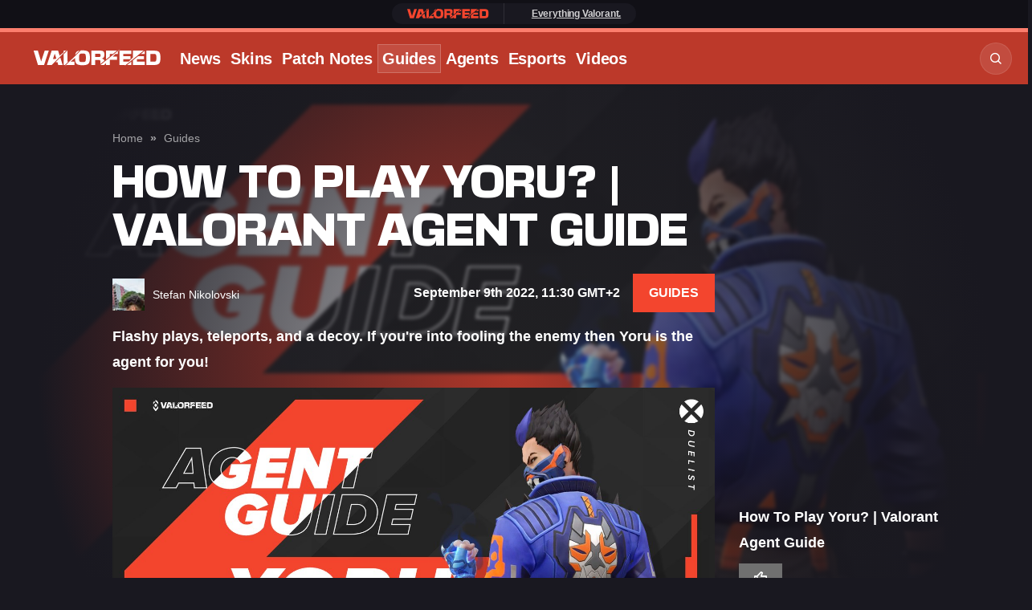

--- FILE ---
content_type: text/html; charset=UTF-8
request_url: https://valorfeed.gg/guides/valorant-agent-guide-yoru
body_size: 19461
content:


<!DOCTYPE html>
<html lang="en">

	<head>
    <meta charset="UTF-8">
    <meta name="viewport" content="width=device-width, initial-scale=1.0">
    <meta http-equiv="X-UA-Compatible" content="ie=edge">

    <style>
        .d-none{
            display: none;
        }
    </style>

    
        <meta http-equiv="Content-Security-Policy" content="block-all-mixed-content" />

    <style>
        
            :root {
            --black: #191820;
            --background-dark: #191820;
            --background-light: #FFF;
            --text-dark: #fff;
            --text-light: #191820;

            --text-color: var(--text-dark);
            --background: var(--background-dark);
        }
    </style>
            <link rel="stylesheet" href="/static-assets/css/valorfeed.css?id=272d8c29f849ff09c73d503dd3e69329">
    
    
    
	

    
    <link rel="apple-touch-icon" sizes="180x180" href="/static-assets/img/favicon/2/apple-touch-icon.png">
    <link rel="icon" type="image/png" sizes="32x32" href="/static-assets/img/favicon/2/favicon-32x32.png">
    <link rel="icon" type="image/png" sizes="16x16" href="/static-assets/img/favicon/2/favicon-16x16.png">

    





        
            <link href="https://use.typekit.net/sde6eur.css" rel="preload" as="font">
    
                                    <link rel="preload" as="image" href="https://prod.assets.earlygamecdn.com/images/Yoru-Guide.png?transform=Article+Webp">
                <link rel="preload" as="image" href="https://prod.assets.earlygamecdn.com/staticResourceReplacements/logo-valorfeed.svg">
        
                    <link rel="preload" as="image" href="https://prod.assets.earlygamecdn.com/images/genZstephen.JPG?transform=author_webp">
            
    <script type="text/javascript">
        window.hubMode = false;
        window.env = 'production';
        window.csrfTokenName = 'CRAFT_CSRF_TOKEN';
        window.searchIndex = 'production_rf_en';
        window.searchKey = '542dd3a629dd4b20c3e5a97a24d3691b';
        window.appId = 'FNPZQ6OB9P';
        window.adserver = '//adserver.earlygame.com';
        window.entryId = '614552';
        window.siteId = '4';
    </script>

        <script type="text/javascript" >
        window.addEventListener('CookiebotOnConsentReady', function (e) {

            function gtag() { window.dataLayer.push(arguments); }
            gtag('consent', 'update', {ad_storage: "granted", analytics_storage: "granted", functionality_storage: "granted", personalization_storage: "granted", security_storage: "granted"});

            if (Cookiebot.consent.marketing) {
                loadYoutube();
            }
        }, false);

        function loadYoutube() {
            document.querySelectorAll('.iframe-blocker').forEach((el) => {
                el.classList.add('d-none');
            });

            document.querySelectorAll( 'iframe[data-src]' ).forEach( ( iframe ) => {
                if(!(iframe.dataset.src ?? '').includes('youtu')){return};

                if ( iframe.dataset.src) {
                    iframe.classList.remove( 'd-none' );
                    iframe.src = iframe.dataset.src;
                    delete iframe.dataset.src;
                }
            });
        }
    </script>

        <script >
                window.dataLayer = window.dataLayer || [];
                function gtag() { window.dataLayer.push(arguments); }
                gtag('consent', 'update', {ad_storage: "granted", analytics_storage: "granted", functionality_storage: "granted", personalization_storage: "granted", security_storage: "granted"});
        </script>

        <!-- Google Tag Manager -->
        <script async type="text/javascript"  >
                (function(w,d,s,l,i){w[l]=w[l]||[];w[l].push({'gtm.start':
                        new Date().getTime(),event:'gtm.js'});var f=d.getElementsByTagName(s)[0],
                        j=d.createElement(s),dl=l!='dataLayer'?'&l='+l:'';j.async=true;j.src=
                        'https://stgm.sh.valorfeed.gg/gtag/js?id='+i+dl;f.parentNode.insertBefore(j,f);
                })(window,document,'script','dataLayer','GTM-W8MFZGX');

                function gtag() { window.dataLayer.push(arguments); }
                setTimeout(function(){
                        gtag('consent', 'update', {ad_storage: "granted", analytics_storage: "granted", functionality_storage: "granted", personalization_storage: "granted", security_storage: "granted"});
                }, 500);
        </script>
        <!-- End Google Tag Manager -->

    
    <script type="text/javascript" async="async" data-noptimize="1" data-cfasync="false" src="//scripts.mediavine.com/tags/valor-feed.js"></script>


    
        <title>How To Play Yoru? | Valorant Agent Guide | ValorFeed</title><meta name="generator" content="SEOmatic">
<meta name="keywords" content="yoru, Valorant Guide, agent guide">
<meta name="description" content="Flashy plays, teleports, and a decoy. If you&#039;re into fooling the enemy then Yoru is the agent for you!">
<meta name="referrer" content="no-referrer-when-downgrade">
<meta name="robots" content="index, follow,  max-snippet:-1, max-image-preview:large,  max-video-preview:-1">
<meta content="Valorfeed" property="fb:profile_id">
<meta content="en" property="og:locale">
<meta content="ValorFeed" property="og:site_name">
<meta content="website" property="og:type">
<meta content="https://valorfeed.gg/guides/valorant-agent-guide-yoru" property="og:url">
<meta content="How To Play Yoru? | Valorant Agent Guide" property="og:title">
<meta content="Flashy plays, teleports, and a decoy. If you&#039;re into fooling the enemy then Yoru is the agent for you!" property="og:description">
<meta content="https://prod.assets.earlygamecdn.com/images/Yoru-Guide.png?transform=banner2x_webp" property="og:image">
<meta content="960" property="og:image:width">
<meta content="540" property="og:image:height">
<meta content="https://www.tiktok.com/@valorfeed" property="og:see_also">
<meta content="https://www.instagram.com/valorfeed/" property="og:see_also">
<meta content="https://www.facebook.com/Valorfeed" property="og:see_also">
<meta content="https://twitter.com/valorfeedgg" property="og:see_also">
<meta name="twitter:card" content="summary_large_image">
<meta name="twitter:site" content="@valorfeedgg">
<meta name="twitter:creator" content="@valorfeedgg">
<meta name="twitter:title" content="How To Play Yoru? | Valorant Agent Guide">
<meta name="twitter:description" content="Flashy plays, teleports, and a decoy. If you&#039;re into fooling the enemy then Yoru is the agent for you!">
<meta name="twitter:image" content="https://prod.assets.earlygamecdn.com/images/Yoru-Guide.png?mtime=1662715339">
<meta name="twitter:image:width" content="800">
<meta name="twitter:image:height" content="418">
<link href="https://valorfeed.gg/guides/valorant-agent-guide-yoru" rel="canonical">
<link href="https://valorfeed.gg/" rel="home">
<link type="text/plain" href="https://valorfeed.gg/humans.txt" rel="author"></head>

		
	<body class="not-logged-in dark-mode valorfeed ">

		
		<!-- Google Tag Manager (noscript) -->
							<noscript>
				<iframe src="https://stgm.sh.valorfeed.gg/ns.html?id=GTM-W8MFZGX" height="0" width="0" style="display:none;visibility:hidden"></iframe>
			</noscript>
				<!-- End Google Tag Manager (noscript) -->

		    


		
		
     
    
            
            
   <section class="wrapper">
                                    
<span data-component="header-clicks"></span>
<header data-component="header" class="header text-white">

    
	<div class="header__topbar ">
		<div class="container text-center">
			<section  class="card-join">
	<div class="card-join__join">
					<ul><li><a href="https://www.valorfeed.gg"><img src="https://prod.assets.earlygamecdn.com/images/valorfeed-logo-header.png" alt="ValorFeed logo header" /></a><br /></li><li><a href="https://valorfeed.gg/"></a><a href="https://valorfeed.gg/"></a><a href="https://valorfeed.gg/">Everything Valorant.</a></li></ul>
			</div>
</section>
		</div>
	</div>
    <div class="header__header d-flex flex-wrap justify-content-between">
	<div class="header__left d-flex flex-wrap align-items-center">
		<a href="#" class="header__icon d-inline-flex align-items-center justify-content-center" title="Toggle menu"></a>
		<a href="https://valorfeed.gg/" class="header__logo">
			<img src="https://prod.assets.earlygamecdn.com/staticResourceReplacements/logo-valorfeed.svg" alt="ValorFeed" width="180" height="30" loading="eager">
		</a>
	</div>

	<div class="header__right d-flex flex-wrap align-items-center">
		            <nav class="header__link position-relative">
	<ul class="header__link-menu d-flex flex-wrap">
		<li class="header__link-menu-container">
			<ul class="header__link-menu-container-list">
									


	
	
	






	
<li class="header__link-item ">
	<a  
							href="https://valorfeed.gg/news"
					 
							title="News"
					>
		News
	</a>

	</li>
									


	
	
	






	
<li class="header__link-item ">
	<a  
							href="https://valorfeed.gg/skins"
					 
							title="Skins"
					>
		Skins
	</a>

	</li>
									


	
	
	






	
<li class="header__link-item ">
	<a  
							href="https://valorfeed.gg/patch-notes"
					 
							title="Patch Notes"
					>
		Patch Notes
	</a>

	</li>
									


	
	
	


	



	
<li class="header__link-item current is-active">
	<a  
							href="https://valorfeed.gg/guides"
					 
							title="Guides"
					>
		Guides
	</a>

	</li>
									


	
	
	






	
<li class="header__link-item ">
	<a  
							href="https://valorfeed.gg/agents"
					 
							title="Agents"
					>
		Agents
	</a>

	</li>
									


	
	
	






	
<li class="header__link-item ">
	<a  
							href="https://valorfeed.gg/esports"
					 
							title="Esports"
					>
		Esports
	</a>

	</li>
									


	
	
	






	
<li class="header__link-item ">
	<a  
							href="https://valorfeed.gg/video"
					 
							title="Videos"
					>
		Videos
	</a>

	</li>
							</ul>
		</li>
		<li class="header__link-menu-container">
			<ul class="header__link-menu-container-list">
				

							</ul>
		</li>
	</ul>
</nav>

<div class="header__login d-flex align-items-center flex-wrap">
	<ul class="header__event flex-wrap">
			</ul>

	<ul class="header__button align-items-center flex-wrap">
		<li>
					</li>
		<li class="position-relative">
			<div class="header__search position-absolute">
				    
<form action="https://valorfeed.gg/search" class="d-flex">
    <input type="text" name="q" placeholder="Search…" class="form-control header__search-field" value="">
            <button type="button" class="header__search-button" aria-label="Search"></button>
</form>
			</div>
			<a href="#" class="header__search-btn rounded" title="Search"></a>
		</li>
			</ul>
</div>
			</div>

    
	<div class="header__mega-menu">
		<div class="header__block d-flex flex-wrap justify-content-between">
			<div class="header__leftside">
				<nav class="header__menu">
					<ul class="header__menu-list">
												                            
				
<li class="header__menu-item">
	<a href="https://valorfeed.gg/news" class="header__menu-link-clickable " title="News">
		News
	</a>

	</li>
						                            
				
<li class="header__menu-item">
	<a href="https://valorfeed.gg/skins" class="header__menu-link-clickable " title="Skins">
		Skins
	</a>

	</li>
						                            
				
<li class="header__menu-item">
	<a href="https://valorfeed.gg/patch-notes" class="header__menu-link-clickable " title="Patch Notes">
		Patch Notes
	</a>

	</li>
						                            
				
<li class="header__menu-item">
	<a href="https://valorfeed.gg/guides" class="header__menu-link-clickable current" title="Guides">
		Guides
	</a>

	</li>
						                            
				
<li class="header__menu-item">
	<a href="https://valorfeed.gg/agents" class="header__menu-link-clickable " title="Agents">
		Agents
	</a>

	</li>
						                            
				
<li class="header__menu-item">
	<a href="https://valorfeed.gg/esports" class="header__menu-link-clickable " title="Esports">
		Esports
	</a>

	</li>
						                            
				
<li class="header__menu-item">
	<a href="https://valorfeed.gg/video" class="header__menu-link-clickable " title="Videos">
		Videos
	</a>

	</li>
						
											</ul>
				</nav>

				
				<div class="header__social d-flex flex-wrap">
																	  						<a href="https://twitter.com/valorfeedgg" target="_blank" rel="noopener" title="Twitter" class="d-flex align-items-center justify-content-center icon-x"></a>
																							<a href="https://www.facebook.com/Valorfeed" target="_blank" rel="noopener" title="Facebook" class="d-flex align-items-center justify-content-center icon-facebook"></a>
																							<a href="https://www.instagram.com/valorfeed/" target="_blank" rel="noopener" title="Instagram" class="d-flex align-items-center justify-content-center icon-instagram"></a>
																							<a href="https://www.tiktok.com/@valorfeed" target="_blank" rel="noopener" title="Tiktok" class="d-flex align-items-center justify-content-center icon-tiktok"></a>
									</div>
			</div>

			<div class="header__rightside d-none d-md-block">
				<h5>Game selection</h5>

				<div class="header__slider js-header-slider swiper position-relative">
					<div class="swiper-wrapper">
													<div class="header__item swiper-slide">
								<a href="https://valorfeed.gg/news" title="News" class="card-image">
									        <picture class="">
        
                <img src="https://prod.assets.earlygamecdn.com/images/ValorantWallpaper_Haven_galleryimage.jpg?transform=Game+Slider+Webp" alt="Valorant Wallpaper Haven galleryimage" width="220" height="320" loading="lazy" class=""/>
    </picture>

																			<div class="card-image__logo game-slider__image d-flex justify-content-center position-absolute">
																					</div>
									
									<div class="card-image__icon d-flex align-items-center justify-content-center position-absolute" data-component="my-list" data-id="495444">
										<i class="icon-star"></i>
									</div>
								</a>
							</div>
													<div class="header__item swiper-slide">
								<a href="https://valorfeed.gg/skins" title="Skins" class="card-image">
									        <picture class="">
        
                <img src="https://prod.assets.earlygamecdn.com/images/ValorantWallpaper_Oni_galleryimage.jpg?transform=Game+Slider+Webp" alt="Valorant Wallpaper Oni galleryimage" width="220" height="320" loading="lazy" class=""/>
    </picture>

																			<div class="card-image__logo game-slider__image d-flex justify-content-center position-absolute">
																					</div>
									
									<div class="card-image__icon d-flex align-items-center justify-content-center position-absolute" data-component="my-list" data-id="495447">
										<i class="icon-star"></i>
									</div>
								</a>
							</div>
													<div class="header__item swiper-slide">
								<a href="https://valorfeed.gg/patch-notes" title="Patch Notes" class="card-image">
									        <picture class="">
        
                <img src="https://prod.assets.earlygamecdn.com/images/ValorantWallpaper_SplitMap_galleryimage.jpg?transform=Game+Slider+Webp" alt="Valorant Wallpaper Split Map galleryimage" width="220" height="320" loading="lazy" class=""/>
    </picture>

																			<div class="card-image__logo game-slider__image d-flex justify-content-center position-absolute">
																					</div>
									
									<div class="card-image__icon d-flex align-items-center justify-content-center position-absolute" data-component="my-list" data-id="39739">
										<i class="icon-star"></i>
									</div>
								</a>
							</div>
													<div class="header__item swiper-slide">
								<a href="https://valorfeed.gg/guides" title="Guides" class="card-image">
									        <picture class="">
        
                <img src="https://prod.assets.earlygamecdn.com/images/Beta-Key-Art_VALORANT_2022-03-15-142955_fzhp.jpg?transform=Game+Slider+Webp" alt="Beta Key Art VALORANT" width="220" height="320" loading="lazy" class=""/>
    </picture>

																			<div class="card-image__logo game-slider__image d-flex justify-content-center position-absolute">
																					</div>
									
									<div class="card-image__icon d-flex align-items-center justify-content-center position-absolute" data-component="my-list" data-id="495449">
										<i class="icon-star"></i>
									</div>
								</a>
							</div>
													<div class="header__item swiper-slide">
								<a href="https://valorfeed.gg/agents" title="Agents" class="card-image">
									        <picture class="">
        
                <img src="https://prod.assets.earlygamecdn.com/images/L10_Sillos_Final.jpg?transform=Game+Slider+Webp" alt="L10 Sillos Final" width="220" height="320" loading="lazy" class=""/>
    </picture>

																			<div class="card-image__logo game-slider__image d-flex justify-content-center position-absolute">
																					</div>
									
									<div class="card-image__icon d-flex align-items-center justify-content-center position-absolute" data-component="my-list" data-id="495451">
										<i class="icon-star"></i>
									</div>
								</a>
							</div>
													<div class="header__item swiper-slide">
								<a href="https://valorfeed.gg/esports" title="Esports" class="card-image">
									        <picture class="">
        
                <img src="https://prod.assets.earlygamecdn.com/images/VAL_2021_Champions_Tour_Banner.jpg?transform=Game+Slider+Webp" alt="VAL 2021 Champions Tour Banner" width="220" height="320" loading="lazy" class=""/>
    </picture>

																			<div class="card-image__logo game-slider__image d-flex justify-content-center position-absolute">
																					</div>
									
									<div class="card-image__icon d-flex align-items-center justify-content-center position-absolute" data-component="my-list" data-id="495453">
										<i class="icon-star"></i>
									</div>
								</a>
							</div>
											</div>

					<div class="swiper-button-prev"></div>
					<div class="swiper-button-next"></div>
				</div>

				
			<div class="header__footer d-flex flex-wrap align-items-center">
				<ul class="header__copy d-flex align-items-center flex-wrap">
					<li>Copyright
						2026
						© eSports Media GmbH®</li>
											<li><a href="https://valorfeed.gg/privacy-policy">Privacy Policy</a></li>
											<li><a href="https://valorfeed.gg/imprint">Impressum and Disclaimer</a></li>
									</ul>

									<a href="https://valorfeed.gg/" class="header__footer-logo"><img src="https://prod.assets.earlygamecdn.com/staticResourceReplacements/icon-valorfeed.svg" loading="lazy" width="30" height="30" alt=" Logo"></a>
								<div class="header__footer-social d-flex flex-wrap">

					
					<div class="header__social align-items-center flex-wrap">
																				  							<a href="https://twitter.com/valorfeedgg" target="_blank" rel="noopener" title="Twitter" class="d-flex align-items-center justify-content-center icon-x"></a>
																											<a href="https://www.facebook.com/Valorfeed" target="_blank" rel="noopener" title="Facebook" class="d-flex align-items-center justify-content-center icon-facebook"></a>
																											<a href="https://www.instagram.com/valorfeed/" target="_blank" rel="noopener" title="Instagram" class="d-flex align-items-center justify-content-center icon-instagram"></a>
																											<a href="https://www.tiktok.com/@valorfeed" target="_blank" rel="noopener" title="Tiktok" class="d-flex align-items-center justify-content-center icon-tiktok"></a>
											</div>
				</div>
			</div>
		</div>
	</div></div>
    


</header>

                            <main>
            
            	
    
                
    
    
    
	<article>
		
		<header class="banner banner--article">

						
			<div class="banner__bg d-none d-sm-block">
				        <picture class="">
                    <source srcset="https://prod.assets.earlygamecdn.com/images/Yoru-Guide.png?transform=banner3x_webp" type="image/webp" media="(min-width: 960px)" />
                    <source srcset="https://prod.assets.earlygamecdn.com/images/Yoru-Guide.png?transform=banner2x_webp" type="image/webp" media="(min-width: 480px)" />
        
                <img src="https://prod.assets.earlygamecdn.com/images/Yoru-Guide.png?transform=Banner+Webp" alt="Yoru Guide" width="480" height="270" loading="eager" class=""/>
    </picture>
			</div>

			<div class="banner__bg-fade"></div>
		</header>

		<section class="container mb-2">
			<div class="row justify-content-center">

														<div class="col-12 col-lg-auto mb-4 article-container-wrapper">
	<div class="article-container">

				<script>
			dataLayer.push({
				event: 'article_view',
				event_category: 'article',
				event_label: 'How To Play Yoru? | Valorant Agent Guide',
				article_name: 'How To Play Yoru? | Valorant Agent Guide',
				article_id: '614552',
				article_categories: ["Home","Guides"],
				article_author: '34889'
			})
		</script>

		

<div class="breadcrumbs-container">
    <ul class="breadcrumbs">
                    <li>
                <a href="https://valorfeed.gg/">Home</a>
            </li>
            
                                <li>
                <a href="https://valorfeed.gg/guides">Guides</a>
            </li>
            
                        </ul>
</div>


					
		
		<h1>How To Play Yoru? | Valorant Agent Guide</h1>   

		<div class="d-md-flex justify-content-between align-items-center mb-2">
			<div class="banner__person banner__author px-2 px-sm-0 d-flex flex-wrap align-items-center justify-content-between w-100">
				<div class="d-flex align-items-center">
					    <img src="https://prod.assets.earlygamecdn.com/images/genZstephen.JPG?transform=author_webp" alt="Stefan Nikolovski" class="author-image" width="40" height="40" loading="eager">

    <a href="https://valorfeed.gg/authors/stefan-nikolovski" title="Stefan Nikolovski">
        <span class="author-name">Stefan Nikolovski</span>
    </a>
				</div>

									<div class="small-text banner__meta">
						<span>
							<a href="https://valorfeed.gg/guides">Guides</a>
						</span>
						 -     
<span class="timestamp js-timestamp" data-time="2022-09-09T11:30:00+02:00">
    September 9th 2022, 11:30 GMT+2
</span>
					</div>
							</div>
		</div>


		
<section data-component="article-content" class="article-content">

			<strong class="mb-2 d-block"><p>Flashy plays, teleports, and a decoy. If you're into fooling the enemy then Yoru is the agent for you!</p></strong>
		
	
	<figure>        <picture class>
                    <source srcset="https://prod.assets.earlygamecdn.com/images/Yoru-Guide.png?transform=article3x_webp" type="image/webp" media="(min-width: 960px)">
                    <source srcset="https://prod.assets.earlygamecdn.com/images/Yoru-Guide.png?transform=article2x_webp" type="image/webp" media="(min-width: 480px)">
        
                <img src="https://prod.assets.earlygamecdn.com/images/Yoru-Guide.png?transform=Article+Webp" alt="Yoru Guide" width="480" height="270" loading="eager" class>
    </picture>
<figcaption>The only Yoru guide you will ever need! | © Riot Games</figcaption></figure><p style="text-align: justify">Japanese native Ryo "Yoru" Kiritani is one of Valorant's flashy <a href="https://valorfeed.gg/agents/duelists-valorant-class-guide" target="_blank" rel="noreferrer noopener" class="internal-link"><b>Duelists</b></a>. We call him flashy because he is super fast at moving from one place to another, and because he has a flash in his utility kit.<br></p>
<h2 style="text-align: justify">Yoru Abilities Explained</h2>
<p style="text-align: justify">Video Credits: Riot Games</p>
<h3 style="text-align: justify">Fakeout (100 Credits, 1 Charge)</h3>
<p style="text-align: justify"></p><div class="embedded-video"><div style="left: 0; width: 100%; height: 0; position: relative; padding-bottom: 56.25%;"><video controls style="top: 0; left: 0; width: 100%; height: 100%; position: absolute;">Your browser does not support HTML5 video.<source src="https://assets.contentstack.io/v3/assets/bltb6530b271fddd0b1/blt47c96a79f14605fc/62215aaed83ad851e8a9e09d/Website_Yoru_Rework_Fakeout_v2.mp4" type="video/mp4"></video></div></div>
<p style="text-align: justify">You will rarely hear anyone tell you "Use your Fakeout" as no one uses that name for this ability. <b>The appropriate way of addressing this ability is calling it "Decoy". </b>The name itself explains what this ability does.<b> Fakeout releases a decoy of yourself that has 150 HP and lasts 10 seconds or until it gets killed. </b>If you activate the ability with your left click a decoy will run in a straight line in the direction that you placed it. If you decide to use right-click or Alt Fire you can place an "inactive" decoy that you can later activate by pointing at it and clicking "F" which is usually the default hotkey.</p>
<p style="text-align: justify"><b>The point of this ability is to make the enemy Agents kill your decoy at which point it will flash anyone facing it, enabling you to kill them afterward.</b> If you're into watching streams you will see that more skilled and experienced players rarely shoot at decoys, which is why Yoru mains decided to go a step further and act like they are the Decoy with their Agent.</p>
<figure>        <picture class>
                    <source srcset="https://prod.assets.earlygamecdn.com/images/Decoy1Yoru.png?transform=article3x_webp" type="image/webp" media="(min-width: 960px)">
                    <source srcset="https://prod.assets.earlygamecdn.com/images/Decoy1Yoru.png?transform=article2x_webp" type="image/webp" media="(min-width: 480px)">
        
                <img src="https://prod.assets.earlygamecdn.com/images/Decoy1Yoru.png?transform=Article+Webp" alt="Decoy1 Yoru" width="480" height="312" loading="lazy" class>
    </picture>
<figcaption>Aiming at the Inactive Decoy will activate it and it will start running in the direction it is facing | © Riot Games </figcaption></figure><h3 style="text-align: justify">Blindside (Credits: 250, 2 Charges)</h3>
<p></p><div class="embedded-video"><div style="left: 0; width: 100%; height: 0; position: relative; padding-bottom: 56.25%;"><video controls style="top: 0; left: 0; width: 100%; height: 100%; position: absolute;">Your browser does not support HTML5 video.<source src="https://assets.contentstack.io/v3/assets/bltb6530b271fddd0b1/blt9af4e1e3b962f7b4/5ff77b6fa703d10ab87ebb27/Yoru_Abilities_Blinding_1_1.mp4" type="video/mp4"></video></div></div>
<p>This is Yoru's flash and most important initiating tool in his kit. <b>Blindside is basically a ball that can collide with walls and has a 0.6 seconds Windup time. </b>Its flash lasts for 1.5 seconds and is an ability that you need to carefully use as its cost is pretty high. To fill up the charge tank for this ability you will need 500 credits which is quite a lot for a "Q" Ability.</p>
<p><b>Your's Flash, similarly to Phoenix's has a very short windup time, making it hard to evade once it's thrown. </b>You should always use that 1.5 seconds window where your enemies are blinded and make sure you either take an area of the site, or an Agent down after successfully flashing them.</p>
<h3>Gatecrash (Credits: 200, 2 Charges)</h3>
<p></p><div class="embedded-video"><div style="left: 0; width: 100%; height: 0; position: relative; padding-bottom: 56.25%;"><video controls style="top: 0; left: 0; width: 100%; height: 100%; position: absolute;">Your browser does not support HTML5 video.<source src="https://assets.contentstack.io/v3/assets/bltb6530b271fddd0b1/blt0945f456a2bcac77/62215a1f47e4d72e3e67ff1a/Website_Yoru_Rework_Gatecrash_v2.mp4" type="video/mp4"></video></div></div>
<p>Gatecrash is another Yoru ability that no one will address by its real name. <b>His signature ability is a Teleport that can be a real or fake one depending on the situation and your choice. </b>You get 1 charge for free at the beginning of the round, but if you think you will need a secondary one to fool your enemies make sure to grab another and spook them with your presence.</p>
<p>By left clicking, you will engage the teleport gate to move in a straight line until it reaches an obstacle that will make it unable to move.<b> Its duration window is 30 seconds and can be used as an escape option if you wish to take a quick kill and go back without risking too much.</b> By using ALT fire or right click you can place the gate in a static spot in front of you. To teleport to the gate you will have to click E.</p>
<figure>        <picture class>
                    <source srcset="https://prod.assets.earlygamecdn.com/images/YoruFakeTeleport1.png?transform=article3x_webp" type="image/webp" media="(min-width: 960px)">
                    <source srcset="https://prod.assets.earlygamecdn.com/images/YoruFakeTeleport1.png?transform=article2x_webp" type="image/webp" media="(min-width: 480px)">
        
                <img src="https://prod.assets.earlygamecdn.com/images/YoruFakeTeleport1.png?transform=Article+Webp" alt="Yoru Fake Teleport1" width="480" height="301" loading="lazy" class>
    </picture>
<figcaption>Activating your Fake Teleport will notify your enemies with a blue sensation | © Riot Games </figcaption></figure><p>The second option that this ability gives you is to fake your teleport. <b>But instead of your Gatecrash teleport, you are faking your Ultimate "Teleport" which is a sensation that your enemies feel when you are around them while in the state of your Ultimate, but we will talk about that later.</b> To use that fake teleport you will simply have to hover over to the gate and click F, similar to the way when activating the Decoy once it's inactive.</p>
<p>Take note that this gate is visible to your enemies and can be destroyed if they do 100HP to it. Often times people don't kill the Gate but instead camp and wait for Yoru to teleport at which point he will go down.</p>
<h3>Dimensional Drift (Cost - 7 Ultimate Points)</h3>
<p></p><div class="embedded-video"><div style="left: 0; width: 100%; height: 0; position: relative; padding-bottom: 56.25%;"><video controls style="top: 0; left: 0; width: 100%; height: 100%; position: absolute;">Your browser does not support HTML5 video.<source src="https://assets.contentstack.io/v3/assets/bltb6530b271fddd0b1/blt95a89496da772b65/62215bbd6f0333490a0e7bec/Website_Yoru_Rework_Dimensional_Drift_v2.mp4" type="video/mp4"></video></div></div>
<p>Yoru's Ultimate is one of the trickiest and probably strongest ultimate in Valorant. But remember, with great strength comes great responsibility. <b>Dimensional Drift is a mask that you can put on which will put you out of your inner state making you invisible, faster, and invulnerable from your enemies.</b></p>
<p>This is a great scouting or entry frag ability and should always be used wisely. While in the state of Dimensional Drift and near your enemies, similar to the fake teleport they will have a Blue Sensation on their screen indicating that Yoru is near them. <b>This ability lasts for 12 seconds but can be stopped prematurely by clicking your Ultimate Ability hotkey again.</b> Once you get back to your normal state, your enemies will hear a "teleport" sound and know where you are else if you are far away from them.</p>
<p style="text-align: justify"></p><blockquote class="twitter-tweet" data-dnt="true" align="center"><p lang="en" dir="ltr">Every character but Yoru has now won at least one map at Champions. <a href="https://twitter.com/hashtag/ValorantChampions?src=hash&amp;ref_src=twsrc%5Etfw">#ValorantChampions</a></p>— Link (@sarcopels) <a href="https://twitter.com/sarcopels/status/1566481958523129856?ref_src=twsrc%5Etfw">September 4, 2022</a></blockquote> <script async src="https://platform.twitter.com/widgets.js" charset="utf-8" data-original-type="text/javascript" type="lazyloadscript"></script> 
<h2>Attacking With Yoru</h2>
<p>Yoru as an agent is based on entry fragging sites and his utility kit is here to help him get there. By having a decoy, a double set of flashes, and a teleport to back off to (or engage) Yoru is all about securing that fast entry to sites. </p>
<p><b>There are a lot of combinations that you can use to attack sites, such as:</b></p>
<ul><li>Using a decoy and you standing behind it waiting for the enemies to shoot at it and get blinded</li><li>Get the teleport rolling into their site, use your Flash and teleport behind them</li><li>Double flash entry</li><li>Scout with your Teleport to have a safer engagement</li></ul><p style="text-align: justify"></p><blockquote class="twitter-tweet" data-dnt="true" align="center"><p lang="en" dir="ltr">Yoru clone x Sova dart strat turning into an ace :) <a href="https://t.co/VUNVtkIGoq">pic.twitter.com/VUNVtkIGoq</a></p>— Josh (@ScryptUWU) <a href="https://twitter.com/ScryptUWU/status/1566921178479992835?ref_src=twsrc%5Etfw">September 5, 2022</a></blockquote> <script async src="https://platform.twitter.com/widgets.js" charset="utf-8" data-original-type="text/javascript" type="lazyloadscript"></script> 
<h2>Defending With Yoru</h2>
<p>On paper, Yoru can be a great defender, but usually, in pubs Yoru's struggle big time to defend sites. <b>This is mainly due to the fact that Yoru is an Agent that depends on his teammates to back him down once he gets in a certain situation.</b> While defending you are rarely with a group of allies as you will be covering a certain spot on the map. </p>
<p style="text-align: justify"></p><blockquote class="twitter-tweet" data-dnt="true" align="center"><p lang="en" dir="ltr">Yoru can hold B on his own <a href="https://twitter.com/hashtag/ace?src=hash&amp;ref_src=twsrc%5Etfw">#ace</a> <a href="https://twitter.com/hashtag/yoru?src=hash&amp;ref_src=twsrc%5Etfw">#yoru</a> <a href="https://t.co/Tb3STiMEw8">pic.twitter.com/Tb3STiMEw8</a></p>— Lumos (@WhyLumos) <a href="https://twitter.com/WhyLumos/status/1564487659443068928?ref_src=twsrc%5Etfw">August 30, 2022</a></blockquote> <script async src="https://platform.twitter.com/widgets.js" charset="utf-8" data-original-type="text/javascript" type="lazyloadscript"></script> 
<p><b>There are different styles of defending that you can use on Yoru such as:</b></p>
<ul><li>Place your teleport in a safe spot, and try to get a quick kill and then teleport back, similar to how Chamber is played</li><li>Use your Flashes or Decoy while they are advancing to slow their push or even kill them</li><li>Act like your decoy to get behind enemy lines, this is doable if they shot your decoy multiple times and will probably decide to dodge it next time</li></ul><h2>The Best Maps For Yoru</h2>
<p>It's really hard to choose certain maps that are good for this agent as it all depends on the players playstyle. But since it's Valorfeed tradition to always include the best maps in our Hero Guides, we will try to pick 3 and explain why they are so good.</p>
<p style="text-align: justify"><section class="image-gallery">
	<ul class="image-gallery__gallery unstyled d-flex flex-wrap">
					<li class="d-none d-lg-block">
				<a href="https://valorfeed.gg/esports/teams-to-watch-valorant-champions-2022" title="Watch Out For These Teams During Valorant Champions!" class="internal-link">
										        <picture class>
        
                <img src="https://prod.assets.earlygamecdn.com/images/edward-gaming.png?transform=Image+Gallery+Webp" alt="Edward gaming" width="190" height="100" loading="lazy" class>
    </picture>

									</a>
			</li>
					<li class="d-none d-lg-block">
				<a href="https://valorfeed.gg/esports/teams-to-watch-valorant-champions-2022" title="Watch Out For These Teams During Valorant Champions!" class="internal-link">
										        <picture class>
        
                <img src="https://prod.assets.earlygamecdn.com/images/booom.png?transform=Image+Gallery+Webp" alt="Booom" width="190" height="100" loading="lazy" class>
    </picture>

									</a>
			</li>
					<li class>
				<a href="https://valorfeed.gg/esports/teams-to-watch-valorant-champions-2022" title="Watch Out For These Teams During Valorant Champions!" class="internal-link">
										        <picture class>
        
                <img src="https://prod.assets.earlygamecdn.com/images/team-liquid-vct.png?transform=Image+Gallery+Webp" alt="Team liquid vct" width="190" height="100" loading="lazy" class>
    </picture>

									</a>
			</li>
					<li class>
				<a href="https://valorfeed.gg/esports/teams-to-watch-valorant-champions-2022" title="Watch Out For These Teams During Valorant Champions!" class="internal-link">
										        <picture class>
        
                <img src="https://prod.assets.earlygamecdn.com/images/loud.png?transform=Image+Gallery+Webp" alt="Loud" width="190" height="100" loading="lazy" class>
    </picture>

											<div class="image-gallery__number">
							+5
						</div>
									</a>
			</li>
			</ul>

	<div class="image-gallery__text d-flex flex-wrap justify-content-between align-items-center">
		<span class="h5">
			<i class="icon-gallery"></i>
			Watch Out For These Teams During Valorant Champions!
		</span>

		<a href="https://valorfeed.gg/esports/teams-to-watch-valorant-champions-2022" class="btn btn-primary d-none d-md-inline-block internal-link">View gallery</a>
	</div>
</section>
</p>
<p><b><a href="https://valorfeed.gg/guides/bind-valorant-map-guide-callouts" target="_blank" rel="noreferrer noopener" class="internal-link">Bind</a> is probably your Go-To Yoru Map as it has tons of fake and outplays potential with the teleport in it.</b> Also the way the map is designed it's almost impossible for your enemies to dodge your flash which will further enable you to frag them and get them down.</p>
<p><b><a href="https://valorfeed.gg/guides/haven-valorant-map-guide-callouts" target="_blank" rel="noreferrer noopener" class="internal-link">Haven</a> has very long site lines which make your teleport super valuable, especially on the C site.</b> Similar to Blind tight corners make your flash a very strong utility kit tool that will as well ease up your entries on sites.</p>
<p style="text-align: justify"><section class="image-gallery">
	<ul class="image-gallery__gallery unstyled d-flex flex-wrap">
					<li class="d-none d-lg-block">
				<a href="https://valorfeed.gg/esports/highest-earning-valorant-teams" title="Top 5 Highest Earning Valorant Teams" class="internal-link">
										        <picture class>
        
                <img src="https://prod.assets.earlygamecdn.com/images/EvilGeniusesTrophy.jpeg?transform=Image+Gallery+Webp" alt="Evil Geniuses Trophy" width="190" height="100" loading="lazy" class>
    </picture>

									</a>
			</li>
					<li class="d-none d-lg-block">
				<a href="https://valorfeed.gg/esports/highest-earning-valorant-teams" title="Top 5 Highest Earning Valorant Teams" class="internal-link">
										        <picture class>
        
                <img src="https://prod.assets.earlygamecdn.com/images/FnaticChampions2023.jpeg?transform=Image+Gallery+Webp" alt="Fnatic Champions2023" width="190" height="100" loading="lazy" class>
    </picture>

									</a>
			</li>
					<li class>
				<a href="https://valorfeed.gg/esports/highest-earning-valorant-teams" title="Top 5 Highest Earning Valorant Teams" class="internal-link">
										        <picture class>
        
                <img src="https://prod.assets.earlygamecdn.com/images/PaperRexRosterChampions.jpeg?transform=Image+Gallery+Webp" alt="Paper Rex Roster Champions" width="190" height="100" loading="lazy" class>
    </picture>

									</a>
			</li>
					<li class>
				<a href="https://valorfeed.gg/esports/highest-earning-valorant-teams" title="Top 5 Highest Earning Valorant Teams" class="internal-link">
										        <picture class>
        
                <img src="https://prod.assets.earlygamecdn.com/images/LOUDatChampions1.jpeg?transform=Image+Gallery+Webp" alt="LOU Dat Champions1" width="190" height="100" loading="lazy" class>
    </picture>

											<div class="image-gallery__number">
							+5
						</div>
									</a>
			</li>
			</ul>

	<div class="image-gallery__text d-flex flex-wrap justify-content-between align-items-center">
		<span class="h5">
			<i class="icon-gallery"></i>
			Top 5 Highest Earning Valorant Teams
		</span>

		<a href="https://valorfeed.gg/esports/highest-earning-valorant-teams" class="btn btn-primary d-none d-md-inline-block internal-link">View gallery</a>
	</div>
</section>
</p>
<p><b><a href="https://valorfeed.gg/guides/pearl-valorant-map-guide-callouts" target="_blank" rel="noreferrer noopener" class="internal-link">Pearl's</a> release saw a lot of people spam Yoru on it, for the same reasons they started spamming Omen. </b>Both Agent's have a similar playstyle and utility kit and Pearl goes well with it. Lot's of places to hide after your Ultimate, and a very long sight line on B makes Yoru a comfortable pick for this map.</p>
<p>This was all for this Yoru guide, we really hope it helped you learn a thing or two about Ryo, and maybe he can become your Main one day. If you wish to see more guides like this one, make sure to visit our <a href="https://valorfeed.gg/agents" target="_blank" rel="noreferrer noopener" class="internal-link">Valorfeed Agents Section</a> where we have everything from news to guides about all the Valorant Agents.</p>
<p></p><div class="embedded-video"><div style="left: 0; width: 100%; height: 0; position: relative; padding-bottom: 56.4583%;"><iframe style="top: 0; left: 0; width: 100%; height: 100%; position: absolute; border: 0;" allowfullscreen scrolling="no" allow="encrypted-media;" title="dailymotion" data-src="https://www.dailymotion.com/embed/video/x8bbfg5?pubtool=oembed" class="lazy-iframe"></iframe></div></div>

	
</section>


	<div class="mt-4">
		
<section class="card-person d-flex flex-wrap justify-content-md-between justify-content-center align-items-center">
		<div class="card-person__person d-flex">
		<img src="https://prod.assets.earlygamecdn.com/images/genZstephen.JPG?transform=author_webp" alt="Stefan Nikolovski" width="40" height="40" class="rounded">

		<div>
							<div class="card-person__person__name">
					<a href="https://valorfeed.gg/authors/stefan-nikolovski" title="Stefan Nikolovski">
						Stefan Nikolovski
					</a>
				</div>
								<div>
					<p>Stefan is obsessed with gaming as a whole but fell deeply in love with Valorant. He got to platinum just by playing Reyna and has felt like he is forever indebted to the community for that.<a href="https://valorfeed.gg/authors/stefan-nikolovski" title="Stefan Nikolovski" class="internal-link">...</a></p>
				</div>
					</div>
	</div>
	
	<div class="card-person__button d-flex  align-items-center">
		
		<ul class="card-person__share-btn d-flex">
			<li>
				<button class="btn btn-share button btn-secondary dropdown-toggle mx-2 popup" type="button" id="shareButton-1107532540" data-toggle="dropdown" data-component="share" aria-haspopup="true" aria-expanded="false" aria-label="Share">
    <i class="icon-share"></i> Share
</button>
<div class="dropdown-menu text-left" aria-labelledby="shareButton-1107532540">
    <a class="btn btn-share button dropdown-item my-1" href="https://www.facebook.com/sharer/sharer.php?u=https://valorfeed.gg/guides/valorant-agent-guide-yoru" target="_blank" rel="nofollow noopener"><i class="icon-facebook"></i>Facebook</a>
    <a class="btn btn-share button dropdown-item my-1" href="https://twitter.com/intent/tweet?url=https://valorfeed.gg/guides/valorant-agent-guide-yoru" target="_blank" rel="nofollow noopener"><i class="icon-x"></i> X</a>
    <a class="btn btn-share button dropdown-item my-1" href="https://www.reddit.com/submit?url=https://valorfeed.gg/guides/valorant-agent-guide-yoru"><i class="icon-reddit1"></i>Reddit</a>
    <a class="btn btn-share button dropdown-item my-1" href="https://api.whatsapp.com/send?text=https://valorfeed.gg/guides/valorant-agent-guide-yoru"><i class="icon-whatsapp"></i>WhatsApp</a>
    <span class="btn btn-share button dropdown-item my-1 btn-share-clipboard" data-url="https://valorfeed.gg/guides/valorant-agent-guide-yoru"><i class="icon-share"></i>Copy URL</span>
</div>			</li>
			<li>
				<button class="btn btn-primary thumbs-up" data-component="thumbs-up" data-id="614552" aria-label="Thumbs up">
    <i class="icon-like mr-0"></i>
    <small class="count"></small>
</button>
			</li>
			<li>
				<a class="btn btn-primary full-height" href="/cdn-cgi/l/email-protection#81f2f5e4e7e0efafefe8eaeeedeef7f2eae8c1e4e0f3edf8e6e0ece4afe2eeec" aria-label="Email Stefan Nikolovski"> <span class="icon-mail"></span> </a>
			</li>
		</ul>
	</div>
</section>
	</div>




		    

		
		
    <div class="cc-w comments__wrapper" data-component="comments">
            <link href="https://earlygame.com/cpresources/16c580c8/comments.css?v=1747685617" rel="stylesheet" defer="defer">
            <script data-cfasync="false" src="/cdn-cgi/scripts/5c5dd728/cloudflare-static/email-decode.min.js"></script><script src="https://earlygame.com/cpresources/aa67bebd/comments.js?v=1747685617" defer="defer"></script>

        <div class="comments__list__wrapper">
        
            
            <div id="component-mkdxja" class="sprig-component" data-hx-target="this" data-hx-include="this" data-hx-trigger="refresh" data-hx-get="https://valorfeed.gg/index.php?p=actions/sprig-core/components/render" data-hx-vals="{&quot;sprig:siteId&quot;:&quot;b92f2001c2bb57eff9ab6269c833368c711ecc66f5d43ac6db0d4914a10212a44&quot;,&quot;sprig:id&quot;:&quot;268b7faefaf189bc2fc1c8a946eade346c6113cbc4920a96fe68af607530bcfdcomponent-mkdxja&quot;,&quot;sprig:component&quot;:&quot;37a349024194ac2062d112fdf6c7cd941a031fab5d2b5851f4fd95d83045d26f&quot;,&quot;sprig:template&quot;:&quot;b5314213c40e36e09c6525ca9aeb369b1686598193817c6c03a5bbb175377697components\/comments\/list&quot;,&quot;sprig:variables[entryId]&quot;:&quot;94dcc2143bcec47cdaf124de0baf097792f948f9038266283edcf8e51ff6e2db614552&quot;,&quot;sprig:variables[siteId]&quot;:&quot;b92f2001c2bb57eff9ab6269c833368c711ecc66f5d43ac6db0d4914a10212a44&quot;}">
<script>
    document.querySelectorAll('.btn-comment').forEach(button => {
        button.disabled = false;
    });
</script>
</div>

        </div>
        <div class="comments__form">

	
	
	
    	
	
	<article class="cc-i cc-f" data-role="form">
		
		<div class="cc-i-wrap">
			<form class="cc-f-wrap" role="form" method="post" accept-charset="UTF-8"  onsubmit="event.preventDefault();">
				<input type="hidden" name="action" value="comments/comments/save">
				<input type="hidden" name="elementId" value="614552">
				<input type="hidden" name="siteId" value="4">
				<input type="hidden" name="newParentId" value="">
				<input type="hidden" name="commentId" value="">

				<span id="blitz-inject-1" class=" blitz-inject" data-blitz-id="1" data-blitz-uri="https://valorfeed.gg/actions/blitz/csrf/json" data-blitz-params="" data-blitz-property="input"></span>
				<input type="hidden" id="__UAHOME" name="__UAHOME" value="6e895489210e95a2449bc8f335210f7e" /><input type="hidden" id="__UAHASH" name="__UAHASH" value="a160cdf9587fe7483a659baa230ef110"/><div id="beesknees_wrapper" style="display:none;"><label>Leave this field blank</label><input type="text" id="beesknees" name="beesknees" style="display:none;" /></div><input type="hidden" id="__JSCHK_696c9f6262a1c" name="__JSCHK" /><script type="text/javascript">document.getElementById("__JSCHK_696c9f6262a1c").value = "696c9f6262a1c";</script>

				
				
				<textarea class="cc-f-textarea" name="fields[comment]" placeholder="Add a comment..."></textarea>

				
				<div data-role="notice" class="cc-n"></div>

                <button class="btn btn-primary btn-comment" disabled type="submit">
                    Post comment
                </button>

			</form>
		</div>
	</article>

</div>
    </div>

            <script async type="lazyloadscript" data-original-type="text/javascript" src="https://unpkg.com/htmx.org@1.9.2/dist/htmx.min.js"></script>

	</div>
</div>
					<div class="col-12 col-lg-auto d-none d-lg-flex align-items-start">
	<aside class="article-sidebar row" data-sticky-container style="height: 100%">

		<div class="col-xl-12 col-lg-6 article-sidebar__col">
			<div
				class="mb-2 d-none d-md-block">			</div>
			<section class="person-detail">
	<span class="h5 d-block mb-2">How To Play Yoru? | Valorant Agent Guide</span>

	
	<button class="btn btn-primary thumbs-up" data-component="thumbs-up" data-id="614552" aria-label="Thumbs up">
    <i class="icon-like mr-0"></i>
    <small class="count"></small>
</button>

	<ul class="person-detail__share d-flex flex-wrap">
				
		<li>
    <button class="my-list" data-component="my-list" data-id="614552" aria-label="Add to your list">
        <i class="icon-star"></i>
    </button>
</li>
		
		<li class="dropdown">
			<button class="btn btn-share button btn-secondary dropdown-toggle mx-2 popup" type="button" id="shareButton-1347364498" data-toggle="dropdown" data-component="share" aria-haspopup="true" aria-expanded="false" aria-label="Share">
    <i class="icon-share"></i> Share
</button>
<div class="dropdown-menu text-left" aria-labelledby="shareButton-1347364498">
    <a class="btn btn-share button dropdown-item my-1" href="https://www.facebook.com/sharer/sharer.php?u=https://valorfeed.gg/guides/valorant-agent-guide-yoru" target="_blank" rel="nofollow noopener"><i class="icon-facebook"></i>Facebook</a>
    <a class="btn btn-share button dropdown-item my-1" href="https://twitter.com/intent/tweet?url=https://valorfeed.gg/guides/valorant-agent-guide-yoru" target="_blank" rel="nofollow noopener"><i class="icon-x"></i> X</a>
    <a class="btn btn-share button dropdown-item my-1" href="https://www.reddit.com/submit?url=https://valorfeed.gg/guides/valorant-agent-guide-yoru"><i class="icon-reddit1"></i>Reddit</a>
    <a class="btn btn-share button dropdown-item my-1" href="https://api.whatsapp.com/send?text=https://valorfeed.gg/guides/valorant-agent-guide-yoru"><i class="icon-whatsapp"></i>WhatsApp</a>
    <span class="btn btn-share button dropdown-item my-1 btn-share-clipboard" data-url="https://valorfeed.gg/guides/valorant-agent-guide-yoru"><i class="icon-share"></i>Copy URL</span>
</div>		</li>
	</ul>
</section>
		</div>

		
			</aside>
</div>
											</div>
		</section>
	</article>

			<aside>
																								
			
										

																				
				<section class="author-selection">     
    
<section data-component="slider" class="slider " id="section-1854850915">
    <div class="container">
        <div class="slider__topbar">
                                                               <h3 >Recommended by <a href="https://valorfeed.gg/authors/stefan-nikolovski" title="Stefan Nikolovski"><u>Stefan Nikolovski</u></a></h3>
                            
                            <a href="" class="btn btn-primary read-more-btn">More</a>
                    </div>
    </div>

    
    <div class="slider__block ">
        <div class="container">
            <div class="swiper js-slider desktop-only-slider" data-slides-per-view="auto">
                <div class="swiper-wrapper">
                                                                    
                        <div class="slider__item slider-cards-publication swiper-slide
                            
                        ">  

                            

	<article  class="card-publication ">
		<a href="https://valorfeed.gg/guides/how-to-turn-off-blood-valorant" title="How To Turn Off Blood in Valorant">

			
							
			
			<div class="card-publication__image">
													        <picture class="">
        
                <img src="https://prod.assets.earlygamecdn.com/images/BloodMainVF1.png?transform=Card+Publication+Webp" alt="Blood Main VF1" width="340" height="180" loading="lazy" class=""/>
    </picture>
							</div>

			<div class="card-publication__content">
																			<div class="card-publication__description">Guides</div>
									
				<div class="h5">How To Turn Off Blood in Valorant</div>

							</div>
		</a>
	</article>

                        </div>
                                                                    
                        <div class="slider__item slider-cards-publication swiper-slide
                            
                        ">  

                            

	<article  class="card-publication ">
		<a href="https://valorfeed.gg/news/what-is-the-loud-valorant-roster" title="What Is The LOUD Valorant Roster? (Offseason 2023)">

			
							
			
			<div class="card-publication__image">
													        <picture class="">
        
                <img src="https://prod.assets.earlygamecdn.com/images/LOUDatChampions1.jpeg?transform=Card+Publication+Webp" alt="LOU Dat Champions1" width="340" height="180" loading="lazy" class=""/>
    </picture>
							</div>

			<div class="card-publication__content">
																			<div class="card-publication__description">News</div>
									
				<div class="h5">What Is The LOUD Valorant Roster? (Offseason 2023)</div>

							</div>
		</a>
	</article>

                        </div>
                                                                    
                        <div class="slider__item slider-cards-publication swiper-slide
                            
                        ">  

                            

	<article  class="card-publication ">
		<a href="https://valorfeed.gg/guides/what-does-carry-mean-valorant" title="What Does &quot;Carry&quot; Mean In Valorant?">

			
							
			
			<div class="card-publication__image">
													        <picture class="">
        
                <img src="https://prod.assets.earlygamecdn.com/images/Valorant-Carry-Mean-Banner-Img-2.jpg?transform=Card+Publication+Webp" alt="Valorant Carry Mean Banner Img 2" width="340" height="180" loading="lazy" class=""/>
    </picture>
							</div>

			<div class="card-publication__content">
																			<div class="card-publication__description">Guides</div>
									
				<div class="h5">What Does &quot;Carry&quot; Mean In Valorant?</div>

							</div>
		</a>
	</article>

                        </div>
                                                                    
                        <div class="slider__item slider-cards-publication swiper-slide
                            
                        ">  

                            

	<article  class="card-publication ">
		<a href="https://valorfeed.gg/news/valorant-champions-istanbul-day-6-recap" title="Day 6 of Valorant Champions Is Over And It Was Wild!">

			
							
			
			<div class="card-publication__image">
													        <picture class="">
        
                <img src="https://prod.assets.earlygamecdn.com/images/Derke-Ace.png?transform=Card+Publication+Webp" alt="Derke Ace" width="340" height="180" loading="lazy" class=""/>
    </picture>
							</div>

			<div class="card-publication__content">
																			<div class="card-publication__description">News</div>
									
				<div class="h5">Day 6 of Valorant Champions Is Over And It Was Wild!</div>

							</div>
		</a>
	</article>

                        </div>
                                    </div>
                <div class="swiper-pagination"></div>

                <div class="swiper-button swiper-button-prev d-none"></div>
                <div class="swiper-button swiper-button-next d-none"></div>
            </div>

                    </div>
    </div>

    
    </section>				</section>
			
			<div id="component-eaaiwv" class="sprig-component" data-hx-target="this" data-hx-include="this" data-hx-trigger="refresh" data-hx-get="https://valorfeed.gg/index.php?p=actions/sprig-core/components/render" data-hx-vals="{&quot;sprig:siteId&quot;:&quot;b92f2001c2bb57eff9ab6269c833368c711ecc66f5d43ac6db0d4914a10212a44&quot;,&quot;sprig:id&quot;:&quot;8331b269c2bbb617983867d661aeb28fe3f756809c440f7e9714730f06610151component-eaaiwv&quot;,&quot;sprig:component&quot;:&quot;37a349024194ac2062d112fdf6c7cd941a031fab5d2b5851f4fd95d83045d26f&quot;,&quot;sprig:template&quot;:&quot;24f2f0bfbefd24f81294b1f1fa5c584d7195097dfb886f00106dd9843df6c055components\/related&quot;,&quot;sprig:variables[gameIds]&quot;:&quot;20afedb0e59f792d71925e2c6acf770eeb0b6b3cf00dd58229fa2a1e061d8d65[495449]&quot;,&quot;sprig:variables[exclude]&quot;:&quot;94dcc2143bcec47cdaf124de0baf097792f948f9038266283edcf8e51ff6e2db614552&quot;,&quot;sprig:variables[popular]&quot;:&quot;d7f64722a5bfb6aa53be4fd1dd03ebb97361b6843ae485b7eda05ba4dc8d2e441&quot;,&quot;sprig:variables[title]&quot;:&quot;dbabcdc84bd765d9910508bea5873e16899937258d051f87e512364a07d6c4feMost Popular&quot;,&quot;sprig:variables[titleHtml]&quot;:&quot;dbabcdc84bd765d9910508bea5873e16899937258d051f87e512364a07d6c4feMost Popular&quot;,&quot;sprig:variables[limit]&quot;:&quot;b92f2001c2bb57eff9ab6269c833368c711ecc66f5d43ac6db0d4914a10212a44&quot;,&quot;sprig:variables[disableOnMobile]&quot;:&quot;d7f64722a5bfb6aa53be4fd1dd03ebb97361b6843ae485b7eda05ba4dc8d2e441&quot;}"><section class="related">
        
                    
    
                
                                

                
        
    
<section data-component="slider" class="slider " id="section-1811494698">
    <div class="container">
        <div class="slider__topbar">
                                                               <h3 >Most Popular</h3>
                            
                            <a href="" class="btn btn-primary read-more-btn">More</a>
                    </div>
    </div>

    
    <div class="slider__block ">
        <div class="container">
            <div class="swiper js-slider desktop-only-slider" data-slides-per-view="auto">
                <div class="swiper-wrapper">
                                    </div>
                <div class="swiper-pagination"></div>

                <div class="swiper-button swiper-button-prev d-none"></div>
                <div class="swiper-button swiper-button-next d-none"></div>
            </div>

                    </div>
    </div>

    
    </section></section>

</div>

					</aside>

	

	
    
    <div class="btn-group dropup floating-menu d-none" data-component="floating-menu" >

        <button type="button" class="btn dropdown-toggle floating-menu__toggle" data-toggle="dropdown" aria-label="menu" aria-haspopup="true" aria-expanded="false">
            <i class="icon-bar"></i>
        </button>

        <ul class="dropdown-menu">

            
                            <li><a href="https://valorfeed.gg/guides" class="btn btn-primary">All Guides</a></li>

                
                <li><a href="https://valorfeed.gg/" class="btn btn-primary">Home</a></li>
            
        </ul>
    </div>
        </main>
                    <footer data-component="footer" class="footer text-white">
    <div class="footer__subscribe">
        <div class="container">
            <div class="row align-items-center justify-content-between">
                <div class="col-12 col-sm-12 col-md-12 col-lg-5 col-xl-4">
                    <h3>Subscribe to our Newsletter</h3>

                    <p>Sign up for selected Valorfeed highlights, opinions and much more</p>
                </div>

                <div class="col-12 col-sm-12 col-md-12 col-lg-7">
                    <form action="https://earlygame.us7.list-manage.com/subscribe/post?u=39e4a7efc34cce679b1bb7e69&amp;id=78f910cd8a" method="post" id="mc-embedded-subscribe-form" name="mc-embedded-subscribe-form" class="validate" target="_blank" novalidate>
    <div class="footer__form">
        <div class="footer__input">
            <input type="text" value="" placeholder="Name" name="FNAME" class="form-control" id="mce-FNAME">
        </div>

        <div class="footer__email">
            <div class="footer__input-email">
                <input type="email" value="" name="EMAIL" placeholder="Your email address" class="required email form-control" id="mce-EMAIL" autocomplete="email">
            </div>

            <div style="position: absolute; left: -5000px;" aria-hidden="true"><input type="text" name="b_39e4a7efc34cce679b1bb7e69_78f910cd8a" tabindex="-1" value=""></div>

                                                         <ul style="display: none;">
                    <li>
                        <input type="checkbox" value="1" name="group[178601][64]" id="mce-group[178601]-178601-0" checked>
                        <label for="mce-group[178601]-178601-0">ValorFeed Newsletter</label>
                    </li>
                </ul>
            
            <div class="footer__button">
                <button type="submit" class="btn btn-primary footer__btn" aria-label="Subscribe">Subscribe</button>
            </div>
        </div>
    </div>
</form>                </div>
            </div>
        </div>
    </div>

    <div class="container">
        <div class="row">
            <div class="col-12 col-sm-12 col-md-12 col-lg-7">
                <div class="footer__about">
                    <h4>About Us</h4>

                    <p><p>ValorFeed is your one-stop destination for everything Valorant. The latest news, patch notes breakdowns, guides and videos about Riot Games' tactical first-person shooter.</p>
<p><a href="https://www.earlygame.com/about-us">Learn more about ValorFeed and the EarlyGame network.</a></p></p>
                </div>

                <div class="d-block d-lg-none">
                    <h4>Links</h4>

                    <ul class="footer__link">
                                                    <li>
                                <a href="https://valorfeed.gg/affiliate-links"> 
                                                                            <i class="icon-cart"></i>
                                                                        Affiliate links
                                </a>
                            </li>
                                                    <li>
                                <a href="https://valorfeed.gg/privacy-policy"> 
                                                                            <i class="icon-"></i>
                                                                        Privacy Policy
                                </a>
                            </li>
                                                    <li>
                                <a href="https://valorfeed.gg/imprint"> 
                                                                            <i class="icon-"></i>
                                                                        Impressum and Disclaimer
                                </a>
                            </li>
                                                    <li>
                                <a href="https://valorfeed.gg/editorial-policy"> 
                                                                            <i class="icon-"></i>
                                                                        Our Editorial Policy
                                </a>
                            </li>
                                                    <li>
                                <a href="https://valorfeed.gg/about-us"> 
                                                                        About Us
                                </a>
                            </li>
                                                    <li>
                                <a href="https://valorfeed.gg/authors"> 
                                                                        Authors
                                </a>
                            </li>
                                            </ul>
                </div>
                
                                <div class="footer__partner">
                    <h4>Partners</h4>

                    <ul class="footer__partner-logo d-flex flex-wrap">
                                                                                    <li class="d-flex align-items-center">
                                                                            <img loading="lazy" src="https://prod.assets.earlygamecdn.com/logos/Kicker-Logo.png?transform=footerPartner&amp;x=0.5&amp;y=0.5" alt="Kicker Logo" height="50" width="67">
                                                                    </li>
                                                                                                                <li class="d-flex align-items-center">
                                     <a href="https://eslfaceitgroup.com/" rel="">                                         <img loading="lazy" src="https://prod.assets.earlygamecdn.com/images/efg-esl-logo.png?transform=footerPartner" alt="Efg esl logo" height="50" width="67">
                                     </a>                                 </li>
                                                                                                                <li class="d-flex align-items-center">
                                     <a href="https://www.euronics.de/" rel="">                                         <img loading="lazy" src="https://prod.assets.earlygamecdn.com/images/euronics-logo_2023-09-25-055212_ggam.png?transform=footerPartner" alt="Euronics logo" height="50" width="98">
                                     </a>                                 </li>
                                                                                                                <li class="d-flex align-items-center">
                                     <a href="https://www.porsche.com/germany/" rel="">                                         <img loading="lazy" src="https://prod.assets.earlygamecdn.com/images/porsche-logo.png?transform=footerPartner" alt="Porsche logo" height="50" width="129">
                                     </a>                                 </li>
                                                                                                                <li class="d-flex align-items-center">
                                     <a href="https://www.razer.com/" rel="">                                         <img loading="lazy" src="https://prod.assets.earlygamecdn.com/images/razer-logo.png?transform=footerPartner" alt="Razer logo" height="50" width="129">
                                     </a>                                 </li>
                                                                        </ul>
                </div>
                
                                    <div class="footer__partner">
                        <h4>Charity Partner</h4>

                        <ul class="footer__partner-logo d-flex flex-wrap">
                                                                                                <li class="d-flex align-items-center">
                                                                                    <img loading="lazy" src="https://prod.assets.earlygamecdn.com/images/laureus-sport-for-good-horizontal-logo.png?transform=footerPartner" alt="Laureus sport for good horizontal logo" height="50" width="174">
                                                                            </li>
                                                                                    </ul>
                    </div>
                
                            </div>

            <div class="col-12 col-sm-3 d-none d-lg-block">
                <h4>Categories</h4>

                <ul class="footer__link">
                                            <li><a href="https://valorfeed.gg/news">News</a></li>
                                            <li><a href="https://valorfeed.gg/skins">Skins</a></li>
                                            <li><a href="https://valorfeed.gg/patch-notes">Patch Notes</a></li>
                                            <li><a href="https://valorfeed.gg/guides">Guides</a></li>
                                            <li><a href="https://valorfeed.gg/agents">Agents</a></li>
                                            <li><a href="https://valorfeed.gg/esports">Esports</a></li>
                                            <li><a href="https://valorfeed.gg/video">Videos</a></li>
                                    </ul>
            </div>

                        <div class="col-12 col-sm-2 d-none d-lg-block">
                <h4>Links</h4>

                <ul class="footer__link">
                                            <li>
                            <a href="https://valorfeed.gg/affiliate-links"> 
                                                                    <i class="icon-cart"></i>
                                                                Affiliate links
                            </a>
                        </li>
                                            <li>
                            <a href="https://valorfeed.gg/privacy-policy"> 
                                                                    <i class="icon-"></i>
                                                                Privacy Policy
                            </a>
                        </li>
                                            <li>
                            <a href="https://valorfeed.gg/imprint"> 
                                                                    <i class="icon-"></i>
                                                                Impressum and Disclaimer
                            </a>
                        </li>
                                            <li>
                            <a href="https://valorfeed.gg/editorial-policy"> 
                                                                    <i class="icon-"></i>
                                                                Our Editorial Policy
                            </a>
                        </li>
                                            <li>
                            <a href="https://valorfeed.gg/about-us"> 
                                                                About Us
                            </a>
                        </li>
                                            <li>
                            <a href="https://valorfeed.gg/authors"> 
                                                                Authors
                            </a>
                        </li>
                                    </ul>
            </div>
            

            <div class="col-12 mt-0 mt-lg-5">
                <div class="footer__copyright d-flex flex-wrap align-items-center">

                    <ul class="footer__copy d-flex align-items-center flex-wrap">
                        <li>Copyright 2026 © eSports Media GmbH®</li>
                                                    <li>
                                <a href="https://valorfeed.gg/privacy-policy"> 
                                                                            <i class="icon-"></i>
                                                                        Privacy Policy
                                </a>
                            </li>
                                                    <li>
                                <a href="https://valorfeed.gg/imprint"> 
                                                                            <i class="icon-"></i>
                                                                        Impressum and Disclaimer
                                </a>
                            </li>
                        
                        <li class="cb-switch "><a href="#" onclick="javascript:Cookiebot.show();">Update Privacy Settings</a></li>
                    </ul>

                                        <a href="https://valorfeed.gg/" class="footer__footer-logo">
                        <img src="/static-assets/img/icon-valorfeed.svg"
                             loading="lazy"
                             width="30"
                             height="30"
                             alt="ValorFeed">
                    </a>
                    
                    <div class="footer__social-icon d-flex flex-wrap justify-content-center">

                        
                        <div class="social-icons d-flex flex-wrap">
	<ul class="align-items-center flex-wrap d-flex d-lg-flex">
					<li>
				<a href="https://twitter.com/valorfeedgg" target="_blank" rel="noopener" title="Twitter" class="d-flex align-items-center justify-content-center">
										  					<span class="icon-x"></span>
				</a>
			</li>
					<li>
				<a href="https://www.facebook.com/Valorfeed" target="_blank" rel="noopener" title="Facebook" class="d-flex align-items-center justify-content-center">
															<span class="icon-facebook"></span>
				</a>
			</li>
					<li>
				<a href="https://www.instagram.com/valorfeed/" target="_blank" rel="noopener" title="Instagram" class="d-flex align-items-center justify-content-center">
															<span class="icon-instagram"></span>
				</a>
			</li>
					<li>
				<a href="https://www.tiktok.com/@valorfeed" target="_blank" rel="noopener" title="Tiktok" class="d-flex align-items-center justify-content-center">
															<span class="icon-tiktok"></span>
				</a>
			</li>
			</ul>
</div>
                    </div>
                </div>
            </div>
        </div>
    </div>
</footer>
        
               <div class="js-increment-view" data-component="view-counter" data-id="614552" data-key="single"></div>       
                 </section>

		
				<script src="/static-assets/js/app.js?id=da6dca7e182b4cc3a8b8c584868b1405" type="text/javascript" defer></script>
		<script src="/static-assets/js/lazy-loader.js?id=f443933f860b756a83c98b9ec355f734" type="text/javascript" defer></script>
		<script src="/static-assets/js/ads.js?id=3a1a5b9247f62861e39cf2a6ee108acb" type="text/javascript" defer></script>
		<script src="/static-assets/js/user.js?id=e3ddb507dda9275658be16dd24c4e0a4" type="text/javascript" defer></script>
		<script src="/static-assets/js/infinite-scroll.js?id=c4f6fde55cea1ee745f7937bc383b79e" type="text/javascript" defer></script>

		<script>
    class LazyLoad {
        constructor(e) {
            this.triggerEvents = e, this.eventOptions = {passive: !0}, this.userEventListener = this.triggerListener.bind(this), this.delayedScripts = {
                normal: [],
                async: [],
                defer: []
            }, this.allJQueries = []
        }

        _addUserInteractionListener(e) {
            this.triggerEvents.forEach((t => window.addEventListener(t, e.userEventListener, e.eventOptions)))
        }

        async _transformIframes() {
            document.querySelectorAll('.lazy-iframe').forEach(i => {
                i.setAttribute('src', i.getAttribute('data-src'))
            })
        }

        _removeUserInteractionListener(e) {
            this.triggerEvents.forEach((t => window.removeEventListener(t, e.userEventListener, e.eventOptions)))
        }

        triggerListener() {
            this._removeUserInteractionListener(this), "loading" === document.readyState ? document.addEventListener("DOMContentLoaded", this._loadEverythingNow.bind(this)) : this._loadEverythingNow()
        }

        async _loadEverythingNow() {
            this._delayEventListeners(), this._delayJQueryReady(this), this._handleDocumentWrite(), this._registerAllDelayedScripts(), this._preloadAllScripts(), await this._transformIframes(), await this._loadScriptsFromList(this.delayedScripts.normal), await this._loadScriptsFromList(this.delayedScripts.defer), await this._loadScriptsFromList(this.delayedScripts.async), await this._triggerDOMContentLoaded(), await this._triggerWindowLoad(), window.dispatchEvent(new Event("rocket-allScriptsLoaded"))
        }

        _registerAllDelayedScripts() {
            document.querySelectorAll("script[type=lazyloadscript]").forEach((e => {
                e.hasAttribute("src") ? e.hasAttribute("async") && !1 !== e.async ? this.delayedScripts.async.push(e) : e.hasAttribute("defer") && !1 !== e.defer || "module" === e.getAttribute("data-original-type") ? this.delayedScripts.defer.push(e) : this.delayedScripts.normal.push(e) : this.delayedScripts.normal.push(e)
            }))
        }

        async _transformScript(e) {
            return await this._requestAnimFrame(), new Promise((t => {
                const n = document.createElement("script");
                let i;
                [...e.attributes].forEach((e => {
                    let t = e.nodeName;
                    "type" !== t && ("data-original-type" === t && (t = "type", i = e.nodeValue), n.setAttribute(t, e.nodeValue))
                })), e.hasAttribute("src") && this._isValidScriptType(i) ? (n.addEventListener("load", t), n.addEventListener("error", t)) : (n.text = e.text, t()), e.parentNode.replaceChild(n, e)
            }))
        }

        _isValidScriptType(e) {
            return !e || "" === e || "string" == typeof e && ["text/javascript", "text/x-javascript", "text/ecmascript", "text/jscript", "application/javascript", "application/x-javascript", "application/ecmascript", "application/jscript", "module"].includes(e.toLowerCase())
        }

        async _loadScriptsFromList(e) {
            const t = e.shift();
            return t ? (await this._transformScript(t), this._loadScriptsFromList(e)) : Promise.resolve()
        }

        _preloadAllScripts() {
            var e = document.createDocumentFragment();
            [...this.delayedScripts.normal, ...this.delayedScripts.defer, ...this.delayedScripts.async].forEach((t => {
                const n = t.getAttribute("src");
                if (n) {
                    const t = document.createElement("link");
                    t.href = n, t.rel = "preload", t.as = "script", e.appendChild(t)
                }
            })), document.head.appendChild(e)
        }

        _delayEventListeners() {
            let e = {};

            function t(t, n) {
                !function (t) {
                    function n(n) {
                        return e[t].eventsToRewrite.indexOf(n) >= 0 ? "rocket-" + n : n
                    }

                    e[t] || (e[t] = {
                        originalFunctions: {add: t.addEventListener, remove: t.removeEventListener},
                        eventsToRewrite: []
                    }, t.addEventListener = function () {
                        arguments[0] = n(arguments[0]), e[t].originalFunctions.add.apply(t, arguments)
                    }, t.removeEventListener = function () {
                        arguments[0] = n(arguments[0]), e[t].originalFunctions.remove.apply(t, arguments)
                    })
                }(t), e[t].eventsToRewrite.push(n)
            }

            function n(e, t) {
                let n = e[t];
                Object.defineProperty(e, t, {
                    get: () => n || function () {
                    }, set(i) {
                        e["rocket" + t] = n = i
                    }
                })
            }

            t(document, "DOMContentLoaded"), t(window, "DOMContentLoaded"), t(window, "load"), t(window, "pageshow"), t(document, "readystatechange"), n(document, "onreadystatechange"), n(window, "onload"), n(window, "onpageshow")
        }

        _delayJQueryReady(e) {
            let t = window.jQuery;
            Object.defineProperty(window, "jQuery", {
                get: () => t, set(n) {
                    if (n && n.fn && !e.allJQueries.includes(n)) {
                        n.fn.ready = n.fn.init.prototype.ready = function (t) {
                            e.domReadyFired ? t.bind(document)(n) : document.addEventListener("rocket-DOMContentLoaded", (() => t.bind(document)(n)))
                        };
                        const t = n.fn.on;
                        n.fn.on = n.fn.init.prototype.on = function () {
                            if (this[0] === window) {
                                function e(e) {
                                    return e.split(" ").map((e => "load" === e || 0 === e.indexOf("load.") ? "rocket-jquery-load" : e)).join(" ")
                                }

                                "string" == typeof arguments[0] || arguments[0] instanceof String ? arguments[0] = e(arguments[0]) : "object" == typeof arguments[0] && Object.keys(arguments[0]).forEach((t => {
                                    delete Object.assign(arguments[0], {[e(t)]: arguments[0][t]})[t]
                                }))
                            }
                            return t.apply(this, arguments), this
                        }, e.allJQueries.push(n)
                    }
                    t = n
                }
            })
        }

        async _triggerDOMContentLoaded() {
            this.domReadyFired = !0, await this._requestAnimFrame(), document.dispatchEvent(new Event("rocket-DOMContentLoaded")), await this._requestAnimFrame(), window.dispatchEvent(new Event("rocket-DOMContentLoaded")), await this._requestAnimFrame(), document.dispatchEvent(new Event("rocket-readystatechange")), await this._requestAnimFrame(), document.rocketonreadystatechange && document.rocketonreadystatechange()
        }

        async _triggerWindowLoad() {
            await this._requestAnimFrame(), window.dispatchEvent(new Event("rocket-load")), await this._requestAnimFrame(), window.rocketonload && window.rocketonload(), await this._requestAnimFrame(), this.allJQueries.forEach((e => e(window).trigger("rocket-jquery-load"))), window.dispatchEvent(new Event("rocket-pageshow")), await this._requestAnimFrame(), window.rocketonpageshow && window.rocketonpageshow()
        }

        _handleDocumentWrite() {
            const e = new Map;
            document.write = document.writeln = function (t) {
                const n = document.currentScript;
                n || console.error("WPRocket unable to document.write this: " + t);
                const i = document.createRange(), r = n.parentElement;
                let a = e.get(n);
                void 0 === a && (a = n.nextSibling, e.set(n, a));
                const o = document.createDocumentFragment();
                i.setStart(o, 0), o.appendChild(i.createContextualFragment(t)), r.insertBefore(o, a)
            }
        }

        async _requestAnimFrame() {
            return new Promise((e => requestAnimationFrame(e)))
        }

        static run() {
            const e = new LazyLoad(["keydown", "mousemove", "touchmove", "touchstart", "touchend", "wheel"]);
            e._addUserInteractionListener(e)
        }
    }

    LazyLoad.run();
</script>		
		
				
		<div id="dialogs" class="d-none"></div>
	<script type="application/ld+json">{"@context":"http://schema.org","@graph":[{"@type":"Article","author":{"@id":"https://valorfeed.gg/#identity"},"copyrightHolder":{"@id":"https://valorfeed.gg/#identity"},"copyrightYear":"2022","creator":{"@id":"https://valorfeed.gg#creator"},"dateCreated":"2022-09-06T11:56:02+02:00","dateModified":"2022-09-09T11:24:27+02:00","datePublished":"2022-09-09T11:30:00+02:00","description":"Flashy plays, teleports, and a decoy. If you're into fooling the enemy then Yoru is the agent for you!","headline":"How To Play Yoru? | Valorant Agent Guide","image":{"@type":"ImageObject","url":"https://prod.assets.earlygamecdn.com/images/Yoru-Guide.png?mtime=1662715339"},"inLanguage":"en","mainEntityOfPage":"https://valorfeed.gg/guides/valorant-agent-guide-yoru","name":"How To Play Yoru? | Valorant Agent Guide","publisher":{"@id":"https://valorfeed.gg#creator"},"url":"https://valorfeed.gg/guides/valorant-agent-guide-yoru"},{"@id":"https://valorfeed.gg/#identity","@type":"Organization","address":{"@type":"PostalAddress","addressCountry":"Germany","addressLocality":"München","addressRegion":"Bayern","postalCode":"80798","streetAddress":"Tengstraße 9"},"alternateName":"Esports Media GmbH","description":"Your best source about everything Valorant. Stay up to date with all the news, patch notes, skins, and more in Riot Games's tactical shooter.","email":"info@earlygame.com","image":{"@type":"ImageObject","height":"2801","url":"https://earlygame.com/uploads/images/ValorFeed-Horizontal-Logo-Full-Color.png","width":"4769"},"logo":{"@type":"ImageObject","height":"60","url":"https://prod.assets.earlygamecdn.com/images/ValorFeed-Horizontal-Logo-Full-Color.png?mtime=1647017743","width":"102"},"name":"ValorFeed","sameAs":["https://twitter.com/valorfeedgg","https://www.facebook.com/Valorfeed","https://www.instagram.com/valorfeed/","https://www.tiktok.com/@valorfeed"],"telephone":"+49 160 6996067","url":"https://valorfeed.gg/"},{"@id":"https://valorfeed.gg#creator","@type":"Organization","address":{"@type":"PostalAddress","addressCountry":"Germany","addressLocality":"München","addressRegion":"Bayern","postalCode":"80798","streetAddress":"Tengstraße 9"},"alternateName":"Esports Media GmbH","description":"Your best source about everything Valorant. Stay up to date with all the news, patch notes, skins, and more in Riot Games's tactical shooter.","email":"info@valorfeed.gg","image":{"@type":"ImageObject","height":"731","url":"https://earlygame.com/uploads/images/valorfeed-header-image.jpg","width":"1920"},"logo":{"@type":"ImageObject","height":"60","url":"https://prod.assets.earlygamecdn.com/images/valorfeed-header-image.jpg?mtime=1647017935","width":"158"},"name":"ValorFeed","telephone":"+49 160 6996067","url":"https://valorfeed.gg"},{"@type":"BreadcrumbList","description":"Breadcrumbs list","itemListElement":[{"@type":"ListItem","item":"https://valorfeed.gg/","name":"Home","position":1},{"@type":"ListItem","item":"https://valorfeed.gg/guides","name":"Guides","position":2}],"name":"Breadcrumbs"}]}</script><script>window.addEventListener('DOMContentLoaded', function() {
        fetch('/actions/users/session-info', {
            headers: {
                'Accept': 'application/json',
            },
        }).then(function() {
            for (const component of htmx.findAll('.sprig-component')) {
                htmx.trigger(component, 'refresh');
            }
        });
    });
var __awaiter = (this && this.__awaiter) || function (thisArg, _arguments, P, generator) {
    function adopt(value) { return value instanceof P ? value : new P(function (resolve) { resolve(value); }); }
    return new (P || (P = Promise))(function (resolve, reject) {
        function fulfilled(value) { try { step(generator.next(value)); } catch (e) { reject(e); } }
        function rejected(value) { try { step(generator["throw"](value)); } catch (e) { reject(e); } }
        function step(result) { result.done ? resolve(result.value) : adopt(result.value).then(fulfilled, rejected); }
        step((generator = generator.apply(thisArg, _arguments || [])).next());
    });
};
addInjectScriptEventListener();
function addInjectScriptEventListener() {
    const injectScriptEvent = 'DOMContentLoaded';
    if (injectScriptEvent === 'load') {
        window.addEventListener('load', injectElements, { once: true });
    }
    else {
        document.addEventListener(injectScriptEvent, injectElements, { once: true });
    }
}
function injectElements() {
    return __awaiter(this, void 0, void 0, function* () {
        if (!document.dispatchEvent(new CustomEvent('beforeBlitzInjectAll', {
            cancelable: true,
        }))) {
            return;
        }
        const elements = document.querySelectorAll('.blitz-inject:not(.blitz-inject--injected)');
        const injectElements = {};
        const promises = [];
        elements.forEach(element => {
            var _a;
            const injectElement = {
                element: element,
                id: element.getAttribute('data-blitz-id'),
                uri: element.getAttribute('data-blitz-uri'),
                params: element.getAttribute('data-blitz-params'),
                property: element.getAttribute('data-blitz-property'),
            };
            if (document.dispatchEvent(new CustomEvent('beforeBlitzInject', {
                cancelable: true,
                detail: injectElement,
            }))) {
                const url = injectElement.uri + (injectElement.params ? (injectElement.uri.indexOf('?') !== -1 ? '&' : '?') + injectElement.params : '');
                injectElements[url] = (_a = injectElements[url]) !== null && _a !== void 0 ? _a : [];
                injectElements[url].push(injectElement);
            }
        });
        for (const url in injectElements) {
            promises.push(replaceUrls(url, injectElements[url]));
        }
        yield Promise.all(promises);
        document.dispatchEvent(new CustomEvent('afterBlitzInjectAll'));
    });
}
function replaceUrls(url, injectElements) {
    return __awaiter(this, void 0, void 0, function* () {
        const response = yield fetch(url);
        if (response.status >= 300) {
            return null;
        }
        const responseText = yield response.text();
        let responseJson;
        if (url.indexOf('blitz/csrf/json') !== -1) {
            responseJson = JSON.parse(responseText);
        }
        injectElements.forEach(injectElement => {
            var _a;
            if (injectElement.property) {
                injectElement.element.innerHTML = (_a = responseJson[injectElement.property]) !== null && _a !== void 0 ? _a : '';
            }
            else {
                injectElement.element.innerHTML = responseText;
            }
            injectElement.element.classList.add('blitz-inject--injected');
            document.dispatchEvent(new CustomEvent('afterBlitzInject', {
                detail: injectElement,
            }));
        });
    });
};</script><script defer src="https://static.cloudflareinsights.com/beacon.min.js/vcd15cbe7772f49c399c6a5babf22c1241717689176015" integrity="sha512-ZpsOmlRQV6y907TI0dKBHq9Md29nnaEIPlkf84rnaERnq6zvWvPUqr2ft8M1aS28oN72PdrCzSjY4U6VaAw1EQ==" data-cf-beacon='{"version":"2024.11.0","token":"1e0af2ed8c984887992def03c84dbe5d","r":1,"server_timing":{"name":{"cfCacheStatus":true,"cfEdge":true,"cfExtPri":true,"cfL4":true,"cfOrigin":true,"cfSpeedBrain":true},"location_startswith":null}}' crossorigin="anonymous"></script>
</body>
</html>


--- FILE ---
content_type: text/css
request_url: https://valorfeed.gg/static-assets/css/valorfeed.css?id=272d8c29f849ff09c73d503dd3e69329
body_size: 54838
content:
@charset "UTF-8";:root{--link-highlight:#f3452e;--link-highlight-dark:#4d201a}.form-control{background-clip:padding-box;background-color:hsla(0,0%,100%,.1);border:1px solid #bababc;border-radius:30px;color:#fff;display:block;font-size:1rem;font-weight:500;height:calc(1.8em + .81rem + 2px);line-height:1.8;padding:.405rem 1.2rem;transition:border-color .15s ease-in-out,box-shadow .15s ease-in-out;width:100%}@media (prefers-reduced-motion:reduce){.form-control{transition:none}}.form-control::-ms-expand{background-color:transparent;border:0}.form-control:focus{background-color:hsla(0,0%,100%,.1);border-color:#2c1da1;box-shadow:none;color:#fff;outline:0}.form-control::-moz-placeholder{color:#fff;opacity:1}.form-control:-ms-input-placeholder{color:#fff;opacity:1}.form-control::placeholder{color:#fff;opacity:1}.form-control:disabled,.form-control[readonly]{background-color:#e9ecef;opacity:1}input[type=date].form-control,input[type=datetime-local].form-control,input[type=month].form-control,input[type=time].form-control{-webkit-appearance:none;-moz-appearance:none;appearance:none}select.form-control:-moz-focusring{color:transparent;text-shadow:0 0 0 #fff}select.form-control:focus::-ms-value{background-color:hsla(0,0%,100%,.1);color:#fff}.form-control-file,.form-control-range{display:block;width:100%}.col-form-label{font-size:inherit;line-height:1.8;margin-bottom:0;padding-bottom:calc(.405rem + 1px);padding-top:calc(.405rem + 1px)}.col-form-label-lg{font-size:1.25rem;line-height:1.5;padding-bottom:calc(.5rem + 1px);padding-top:calc(.5rem + 1px)}.col-form-label-sm{font-size:.875rem;line-height:1.5;padding-bottom:calc(.25rem + 1px);padding-top:calc(.25rem + 1px)}.form-control-plaintext{background-color:transparent;border:solid transparent;border-width:1px 0;color:#fff;display:block;font-size:1rem;line-height:1.8;margin-bottom:0;padding:.405rem 0;width:100%}.form-control-plaintext.form-control-lg,.form-control-plaintext.form-control-sm{padding-left:0;padding-right:0}.form-control-sm{border-radius:.2rem;font-size:.875rem;height:calc(1.5em + .5rem + 2px);line-height:1.5;padding:.25rem .5rem}.form-control-lg{border-radius:.3rem;font-size:1.25rem;height:calc(1.5em + 1rem + 2px);line-height:1.5;padding:.5rem 1rem}select.form-control[multiple],select.form-control[size],textarea.form-control{height:auto}.form-group{margin-bottom:1rem}.form-text{display:block;margin-top:.25rem}.form-row{display:flex;flex-wrap:wrap;margin-left:-5px;margin-right:-5px}.form-row>.col,.form-row>[class*=col-]{padding-left:5px;padding-right:5px}.form-check{display:block;padding-left:1.25rem;position:relative}.form-check-input{margin-left:-1.25rem;margin-top:.3rem;position:absolute}.form-check-input:disabled~.form-check-label,.form-check-input[disabled]~.form-check-label{color:#302f37}.form-check-label{margin-bottom:0}.form-check-inline{align-items:center;display:inline-flex;margin-right:.75rem;padding-left:0}.form-check-inline .form-check-input{margin-left:0;margin-right:.313rem;margin-top:0;position:static}.valid-feedback{color:#28a745;display:none;font-size:80%;margin-top:.25rem;width:100%}.valid-tooltip{background-color:rgba(40,167,69,.9);border-radius:.25rem;color:#fff;display:none;font-size:.875rem;left:0;line-height:1.8;margin-top:.1rem;max-width:100%;padding:.25rem .5rem;position:absolute;top:100%;z-index:5}.form-row>.col>.valid-tooltip,.form-row>[class*=col-]>.valid-tooltip{left:5px}.is-valid~.valid-feedback,.is-valid~.valid-tooltip,.was-validated :valid~.valid-feedback,.was-validated :valid~.valid-tooltip{display:block}.form-control.is-valid,.was-validated .form-control:valid{background-image:url("data:image/svg+xml;charset=utf-8,%3Csvg xmlns='http://www.w3.org/2000/svg' width='8' height='8'%3E%3Cpath fill='%2328a745' d='M2.3 6.73.6 4.53c-.4-1.04.46-1.4 1.1-.8l1.1 1.4 3.4-3.8c.6-.63 1.6-.27 1.2.7l-4 4.6c-.43.5-.8.4-1.1.1z'/%3E%3C/svg%3E");background-position:right calc(.45em + .2025rem) center;background-repeat:no-repeat;background-size:calc(.9em + .405rem) calc(.9em + .405rem);border-color:#28a745;padding-right:calc(1.8em + .81rem)!important}.form-control.is-valid:focus,.was-validated .form-control:valid:focus{border-color:#28a745;box-shadow:0 0 0 .2rem rgba(40,167,69,.25)}.was-validated select.form-control:valid,select.form-control.is-valid{background-position:right 2.4rem center;padding-right:4.8rem!important}.was-validated textarea.form-control:valid,textarea.form-control.is-valid{background-position:top calc(.45em + .2025rem) right calc(.45em + .2025rem);padding-right:calc(1.8em + .81rem)}.custom-select.is-valid,.was-validated .custom-select:valid{background:url("data:image/svg+xml;charset=utf-8,%3Csvg xmlns='http://www.w3.org/2000/svg' width='4' height='5'%3E%3Cpath fill='%23191820' d='M2 0 0 2h4zm0 5L0 3h4z'/%3E%3C/svg%3E") no-repeat right 1.2rem center/8px 10px,hsla(0,0%,100%,.1) url("data:image/svg+xml;charset=utf-8,%3Csvg xmlns='http://www.w3.org/2000/svg' width='8' height='8'%3E%3Cpath fill='%2328a745' d='M2.3 6.73.6 4.53c-.4-1.04.46-1.4 1.1-.8l1.1 1.4 3.4-3.8c.6-.63 1.6-.27 1.2.7l-4 4.6c-.43.5-.8.4-1.1.1z'/%3E%3C/svg%3E") center right 2.2rem/calc(.9em + .405rem) calc(.9em + .405rem) no-repeat;border-color:#28a745;padding-right:calc(.75em + 2.8075rem)!important}.custom-select.is-valid:focus,.was-validated .custom-select:valid:focus{border-color:#28a745;box-shadow:0 0 0 .2rem rgba(40,167,69,.25)}.form-check-input.is-valid~.form-check-label,.was-validated .form-check-input:valid~.form-check-label{color:#28a745}.form-check-input.is-valid~.valid-feedback,.form-check-input.is-valid~.valid-tooltip,.was-validated .form-check-input:valid~.valid-feedback,.was-validated .form-check-input:valid~.valid-tooltip{display:block}.custom-control-input.is-valid~.custom-control-label,.was-validated .custom-control-input:valid~.custom-control-label{color:#28a745}.custom-control-input.is-valid~.custom-control-label:before,.was-validated .custom-control-input:valid~.custom-control-label:before{border-color:#28a745}.custom-control-input.is-valid:checked~.custom-control-label:before,.was-validated .custom-control-input:valid:checked~.custom-control-label:before{background-color:#34ce57;border-color:#34ce57}.custom-control-input.is-valid:focus~.custom-control-label:before,.was-validated .custom-control-input:valid:focus~.custom-control-label:before{box-shadow:0 0 0 .2rem rgba(40,167,69,.25)}.custom-control-input.is-valid:focus:not(:checked)~.custom-control-label:before,.was-validated .custom-control-input:valid:focus:not(:checked)~.custom-control-label:before{border-color:#28a745}.custom-file-input.is-valid~.custom-file-label,.was-validated .custom-file-input:valid~.custom-file-label{border-color:#28a745}.custom-file-input.is-valid:focus~.custom-file-label,.was-validated .custom-file-input:valid:focus~.custom-file-label{border-color:#28a745;box-shadow:0 0 0 .2rem rgba(40,167,69,.25)}.invalid-feedback{color:#dc3545;display:none;font-size:80%;margin-top:.25rem;width:100%}.invalid-tooltip{background-color:rgba(220,53,69,.9);border-radius:.25rem;color:#fff;display:none;font-size:.875rem;left:0;line-height:1.8;margin-top:.1rem;max-width:100%;padding:.25rem .5rem;position:absolute;top:100%;z-index:5}.form-row>.col>.invalid-tooltip,.form-row>[class*=col-]>.invalid-tooltip{left:5px}.is-invalid~.invalid-feedback,.is-invalid~.invalid-tooltip,.was-validated :invalid~.invalid-feedback,.was-validated :invalid~.invalid-tooltip{display:block}.form-control.is-invalid,.was-validated .form-control:invalid{background-image:url("data:image/svg+xml;charset=utf-8,%3Csvg xmlns='http://www.w3.org/2000/svg' width='12' height='12' fill='none' stroke='%23dc3545'%3E%3Ccircle cx='6' cy='6' r='4.5'/%3E%3Cpath stroke-linejoin='round' d='M5.8 3.6h.4L6 6.5z'/%3E%3Ccircle cx='6' cy='8.2' r='.6' fill='%23dc3545' stroke='none'/%3E%3C/svg%3E");background-position:right calc(.45em + .2025rem) center;background-repeat:no-repeat;background-size:calc(.9em + .405rem) calc(.9em + .405rem);border-color:#dc3545;padding-right:calc(1.8em + .81rem)!important}.form-control.is-invalid:focus,.was-validated .form-control:invalid:focus{border-color:#dc3545;box-shadow:0 0 0 .2rem rgba(220,53,69,.25)}.was-validated select.form-control:invalid,select.form-control.is-invalid{background-position:right 2.4rem center;padding-right:4.8rem!important}.was-validated textarea.form-control:invalid,textarea.form-control.is-invalid{background-position:top calc(.45em + .2025rem) right calc(.45em + .2025rem);padding-right:calc(1.8em + .81rem)}.custom-select.is-invalid,.was-validated .custom-select:invalid{background:url("data:image/svg+xml;charset=utf-8,%3Csvg xmlns='http://www.w3.org/2000/svg' width='4' height='5'%3E%3Cpath fill='%23191820' d='M2 0 0 2h4zm0 5L0 3h4z'/%3E%3C/svg%3E") no-repeat right 1.2rem center/8px 10px,hsla(0,0%,100%,.1) url("data:image/svg+xml;charset=utf-8,%3Csvg xmlns='http://www.w3.org/2000/svg' width='12' height='12' fill='none' stroke='%23dc3545'%3E%3Ccircle cx='6' cy='6' r='4.5'/%3E%3Cpath stroke-linejoin='round' d='M5.8 3.6h.4L6 6.5z'/%3E%3Ccircle cx='6' cy='8.2' r='.6' fill='%23dc3545' stroke='none'/%3E%3C/svg%3E") center right 2.2rem/calc(.9em + .405rem) calc(.9em + .405rem) no-repeat;border-color:#dc3545;padding-right:calc(.75em + 2.8075rem)!important}.custom-select.is-invalid:focus,.was-validated .custom-select:invalid:focus{border-color:#dc3545;box-shadow:0 0 0 .2rem rgba(220,53,69,.25)}.form-check-input.is-invalid~.form-check-label,.was-validated .form-check-input:invalid~.form-check-label{color:#dc3545}.form-check-input.is-invalid~.invalid-feedback,.form-check-input.is-invalid~.invalid-tooltip,.was-validated .form-check-input:invalid~.invalid-feedback,.was-validated .form-check-input:invalid~.invalid-tooltip{display:block}.custom-control-input.is-invalid~.custom-control-label,.was-validated .custom-control-input:invalid~.custom-control-label{color:#dc3545}.custom-control-input.is-invalid~.custom-control-label:before,.was-validated .custom-control-input:invalid~.custom-control-label:before{border-color:#dc3545}.custom-control-input.is-invalid:checked~.custom-control-label:before,.was-validated .custom-control-input:invalid:checked~.custom-control-label:before{background-color:#e4606d;border-color:#e4606d}.custom-control-input.is-invalid:focus~.custom-control-label:before,.was-validated .custom-control-input:invalid:focus~.custom-control-label:before{box-shadow:0 0 0 .2rem rgba(220,53,69,.25)}.custom-control-input.is-invalid:focus:not(:checked)~.custom-control-label:before,.was-validated .custom-control-input:invalid:focus:not(:checked)~.custom-control-label:before{border-color:#dc3545}.custom-file-input.is-invalid~.custom-file-label,.was-validated .custom-file-input:invalid~.custom-file-label{border-color:#dc3545}.custom-file-input.is-invalid:focus~.custom-file-label,.was-validated .custom-file-input:invalid:focus~.custom-file-label{border-color:#dc3545;box-shadow:0 0 0 .2rem rgba(220,53,69,.25)}.form-inline{align-items:center;display:flex;flex-flow:row wrap}.form-inline .form-check{width:100%}@media (min-width:576px){.form-inline label{justify-content:center}.form-inline .form-group,.form-inline label{align-items:center;display:flex;margin-bottom:0}.form-inline .form-group{flex:0 0 auto;flex-flow:row wrap}.form-inline .form-control{display:inline-block;vertical-align:middle;width:auto}.form-inline .form-control-plaintext{display:inline-block}.form-inline .custom-select,.form-inline .input-group{width:auto}.form-inline .form-check{align-items:center;display:flex;justify-content:center;padding-left:0;width:auto}.form-inline .form-check-input{flex-shrink:0;margin-left:0;margin-right:.25rem;margin-top:0;position:relative}.form-inline .custom-control{align-items:center;justify-content:center}.form-inline .custom-control-label{margin-bottom:0}}.table{color:var(--text-color);margin-bottom:1.25rem;width:100%}.table td,.table th{border-top:1px solid hsla(0,0%,100%,.2);padding:.75rem;vertical-align:top}.table thead th{border-bottom:2px solid hsla(0,0%,100%,.2);vertical-align:bottom}.table tbody+tbody{border-top:2px solid hsla(0,0%,100%,.2)}.table-sm td,.table-sm th{padding:.3rem}.table-bordered,.table-bordered td,.table-bordered th{border:1px solid hsla(0,0%,100%,.2)}.table-bordered thead td,.table-bordered thead th{border-bottom-width:2px}.table-borderless tbody+tbody,.table-borderless td,.table-borderless th,.table-borderless thead th{border:0}.table-striped tbody tr:nth-of-type(odd){background-color:rgba(0,0,0,.05)}.table-hover tbody tr:hover{background-color:rgba(0,0,0,.075);color:var(--text-color)}.table-primary,.table-primary>td,.table-primary>th{background-color:#c4c0e5}.table-primary tbody+tbody,.table-primary td,.table-primary th,.table-primary thead th{border-color:#9189ce}.table-hover .table-primary:hover,.table-hover .table-primary:hover>td,.table-hover .table-primary:hover>th{background-color:#b3aede}.table-secondary,.table-secondary>td,.table-secondary>th{background-color:#bfbec1}.table-secondary tbody+tbody,.table-secondary td,.table-secondary th,.table-secondary thead th{border-color:#87878b}.table-hover .table-secondary:hover,.table-hover .table-secondary:hover>td,.table-hover .table-secondary:hover>th{background-color:#b2b1b5}.table-success,.table-success>td,.table-success>th{background-color:#c3e6cb}.table-success tbody+tbody,.table-success td,.table-success th,.table-success thead th{border-color:#8fd19e}.table-hover .table-success:hover,.table-hover .table-success:hover>td,.table-hover .table-success:hover>th{background-color:#b1dfbb}.table-info,.table-info>td,.table-info>th{background-color:#bee5eb}.table-info tbody+tbody,.table-info td,.table-info th,.table-info thead th{border-color:#86cfda}.table-hover .table-info:hover,.table-hover .table-info:hover>td,.table-hover .table-info:hover>th{background-color:#abdde5}.table-warning,.table-warning>td,.table-warning>th{background-color:#ffeeba}.table-warning tbody+tbody,.table-warning td,.table-warning th,.table-warning thead th{border-color:#ffdf7e}.table-hover .table-warning:hover,.table-hover .table-warning:hover>td,.table-hover .table-warning:hover>th{background-color:#ffe8a1}.table-danger,.table-danger>td,.table-danger>th{background-color:#f5c6cb}.table-danger tbody+tbody,.table-danger td,.table-danger th,.table-danger thead th{border-color:#ed969e}.table-hover .table-danger:hover,.table-hover .table-danger:hover>td,.table-hover .table-danger:hover>th{background-color:#f1b0b7}.table-light,.table-light>td,.table-light>th{background-color:#fdfdfe}.table-light tbody+tbody,.table-light td,.table-light th,.table-light thead th{border-color:#fbfcfc}.table-hover .table-light:hover,.table-hover .table-light:hover>td,.table-hover .table-light:hover>th{background-color:#ececf6}.table-dark,.table-dark>td,.table-dark>th{background-color:#bfbec1}.table-dark tbody+tbody,.table-dark td,.table-dark th,.table-dark thead th{border-color:#87878b}.table-hover .table-dark:hover,.table-hover .table-dark:hover>td,.table-hover .table-dark:hover>th{background-color:#b2b1b5}.table-active,.table-active>td,.table-active>th,.table-hover .table-active:hover,.table-hover .table-active:hover>td,.table-hover .table-active:hover>th{background-color:rgba(0,0,0,.075)}.table .thead-dark th{background-color:#191820;border-color:#2a2836;color:#fff}.table .thead-light th{background-color:#e9ecef;border-color:hsla(0,0%,100%,.2);color:#282732}.table-dark{background-color:#191820;color:#fff}.table-dark td,.table-dark th,.table-dark thead th{border-color:#2a2836}.table-dark.table-bordered{border:0}.table-dark.table-striped tbody tr:nth-of-type(odd){background-color:hsla(0,0%,100%,.05)}.table-dark.table-hover tbody tr:hover{background-color:hsla(0,0%,100%,.075);color:#fff}@media (max-width:575.98px){.table-responsive-sm{-webkit-overflow-scrolling:touch;display:block;overflow-x:auto;width:100%}.table-responsive-sm>.table-bordered{border:0}}@media (max-width:767.98px){.table-responsive-md{-webkit-overflow-scrolling:touch;display:block;overflow-x:auto;width:100%}.table-responsive-md>.table-bordered{border:0}}@media (max-width:991.98px){.table-responsive-lg{-webkit-overflow-scrolling:touch;display:block;overflow-x:auto;width:100%}.table-responsive-lg>.table-bordered{border:0}}@media (max-width:1199.98px){.table-responsive-xl{-webkit-overflow-scrolling:touch;display:block;overflow-x:auto;width:100%}.table-responsive-xl>.table-bordered{border:0}}@media (max-width:1399.98px){.table-responsive-xxl{-webkit-overflow-scrolling:touch;display:block;overflow-x:auto;width:100%}.table-responsive-xxl>.table-bordered{border:0}}@media (max-width:1629.98px){.table-responsive-xxxl{-webkit-overflow-scrolling:touch;display:block;overflow-x:auto;width:100%}.table-responsive-xxxl>.table-bordered{border:0}}.table-responsive{-webkit-overflow-scrolling:touch;display:block;overflow-x:auto;width:100%}.table-responsive>.table-bordered{border:0}.dropdown,.dropleft,.dropright,.dropup{position:relative}.dropdown-toggle{white-space:nowrap}.dropdown-toggle:after{border-bottom:0;border-left:.3em solid transparent;border-right:.3em solid transparent;border-top:.3em solid;content:"";display:inline-block;margin-left:.255em;vertical-align:.255em}.dropdown-toggle:empty:after{margin-left:0}.dropdown-menu{background-clip:padding-box;background-color:#fff;border:1px solid rgba(0,0,0,.15);border-radius:.25rem;color:var(--text-color);display:none;float:left;font-size:1rem;left:0;list-style:none;margin:.125rem 0 0;min-width:10rem;padding:.5rem 0;position:absolute;text-align:left;top:100%;z-index:1000}.dropdown-menu-left{left:0;right:auto}.dropdown-menu-right{left:auto;right:0}@media (min-width:576px){.dropdown-menu-sm-left{left:0;right:auto}.dropdown-menu-sm-right{left:auto;right:0}}@media (min-width:768px){.dropdown-menu-md-left{left:0;right:auto}.dropdown-menu-md-right{left:auto;right:0}}@media (min-width:992px){.dropdown-menu-lg-left{left:0;right:auto}.dropdown-menu-lg-right{left:auto;right:0}}@media (min-width:1200px){.dropdown-menu-xl-left{left:0;right:auto}.dropdown-menu-xl-right{left:auto;right:0}}@media (min-width:1400px){.dropdown-menu-xxl-left{left:0;right:auto}.dropdown-menu-xxl-right{left:auto;right:0}}@media (min-width:1630px){.dropdown-menu-xxxl-left{left:0;right:auto}.dropdown-menu-xxxl-right{left:auto;right:0}}.dropup .dropdown-menu{bottom:100%;margin-bottom:.125rem;margin-top:0;top:auto}.dropup .dropdown-toggle:after{border-bottom:.3em solid;border-left:.3em solid transparent;border-right:.3em solid transparent;border-top:0;content:"";display:inline-block;margin-left:.255em;vertical-align:.255em}.dropup .dropdown-toggle:empty:after{margin-left:0}.dropright .dropdown-menu{left:100%;margin-left:.125rem;margin-top:0;right:auto;top:0}.dropright .dropdown-toggle:after{border-bottom:.3em solid transparent;border-left:.3em solid;border-right:0;border-top:.3em solid transparent;content:"";display:inline-block;margin-left:.255em;vertical-align:.255em}.dropright .dropdown-toggle:empty:after{margin-left:0}.dropright .dropdown-toggle:after{vertical-align:0}.dropleft .dropdown-menu{left:auto;margin-right:.125rem;margin-top:0;right:100%;top:0}.dropleft .dropdown-toggle:after{content:"";display:inline-block;display:none;margin-left:.255em;vertical-align:.255em}.dropleft .dropdown-toggle:before{border-bottom:.3em solid transparent;border-right:.3em solid;border-top:.3em solid transparent;content:"";display:inline-block;margin-right:.255em;vertical-align:.255em}.dropleft .dropdown-toggle:empty:after{margin-left:0}.dropleft .dropdown-toggle:before{vertical-align:0}.dropdown-menu[x-placement^=bottom],.dropdown-menu[x-placement^=left],.dropdown-menu[x-placement^=right],.dropdown-menu[x-placement^=top]{bottom:auto;right:auto}.dropdown-divider{border-top:1px solid #e9ecef;height:0;margin:.625rem 0;overflow:hidden}.dropdown-item{background-color:transparent;border:0;clear:both;color:#111016;display:block;font-weight:400;padding:.25rem 1.5rem;text-align:inherit;white-space:nowrap;width:100%}.dropdown-item:focus,.dropdown-item:hover{background-color:#f8f9fa;color:#060507;text-decoration:none}.dropdown-item.active,.dropdown-item:active{background-color:#2c1da1;color:#fff;text-decoration:none}.dropdown-item.disabled,.dropdown-item:disabled{background-color:transparent;color:#302f37;pointer-events:none}.dropdown-menu.show{display:block}.dropdown-header{color:#302f37;display:block;font-size:.875rem;margin-bottom:0;padding:.5rem 1.5rem;white-space:nowrap}.dropdown-item-text{color:#111016;display:block;padding:.25rem 1.5rem}.fade{transition:opacity .15s linear}@media (prefers-reduced-motion:reduce){.fade{transition:none}}.fade:not(.show){opacity:0}.collapse:not(.show){display:none}.collapsing{height:0;overflow:hidden;position:relative;transition:height .35s ease}@media (prefers-reduced-motion:reduce){.collapsing{transition:none}}:focus{outline:none}input,select,textarea{border-radius:0}select::-ms-expand{display:none}img{display:block}li,ol,ul{list-style:none}figure{margin:0}*,:after,:before{box-sizing:border-box;margin:0;padding:0}.decorate-links a{text-decoration:underline}body,html{background-color:var(--background)}.clear:after{clear:both;content:"";display:block}img{height:auto;max-width:100%}a{transition:all .3s ease-in-out}.h1,.h2,.h3,.h4,.h5,.h6,h1,h2,h3,h4,h5,h6{font-weight:700}.h1 a,.h2 a,.h3 a,.h4 a,.h5 a,.h6 a,h1 a,h2 a,h3 a,h4 a,h5 a,h6 a{color:var(--text-color)}.h1 a:hover,.h2 a:hover,.h3 a:hover,.h4 a:hover,.h5 a:hover,.h6 a:hover,h1 a:hover,h2 a:hover,h3 a:hover,h4 a:hover,h5 a:hover,h6 a:hover{color:rgba(var(--text-color),.7)}.h1,h1{font-size:2rem;line-height:1.2em}@media (min-width:768px){.h1,h1{font-size:3.125rem}}.h2,h2{font-size:1.563rem}@media (min-width:768px){.h2,h2{font-size:1.875rem}}.h3,h3{font-size:1.563rem}@media (min-width:768px){.h3,h3{font-size:1.5625rem}}.h5,h5{font-size:.938rem}@media (min-width:768px){.h5,h5{font-size:1.125rem}}.form-control{border:0;font-size:.938rem;height:50px;padding:0 25px}@media (min-width:768px){.form-control{font-size:1rem;height:60px}}.form-control:active,.form-control:focus{border:0}.small-text{font-size:.5rem;font-weight:700;margin-bottom:4px;opacity:.6}@media (min-width:768px){.small-text{font-size:.625rem}}.small-text span{text-transform:uppercase}input:-webkit-autofill,input:-webkit-autofill:active,input:-webkit-autofill:focus,input:-webkit-autofill:hover{-webkit-text-fill-color:#fff!important;background-color:transparent!important;box-shadow:none!important;color:#fff!important}.resp-container{overflow:hidden;padding-top:56.25%;position:relative}.resp-container iframe{border:0;height:100%;left:0;position:absolute;top:0;width:100%}.resp-container .resp-container{padding-top:0;position:static}.notification{background:#8f1f56;border-radius:10px;font-size:.8rem;padding:1.5rem}.notification.bg-green{background:#28a745}.notification i{font-size:1.5rem;margin-right:1rem}.not-logged-in .d-logged-in{display:none!important}.logged-in .d-logged-in{display:inherit}.logged-in .h-logged-in{display:none!important}body .rounded{border-radius:50%!important}.text-center{text-align:center}.menu-open{bottom:0;left:0;overflow:hidden;position:fixed;right:0;top:0}.overflow-visible{overflow:visible!important}.slider-placeholder .blitz-inject{display:block;min-height:370px}@media (min-width:768px){.slider-placeholder .blitz-inject{min-height:450px}}.slider-placeholder .blitz-inject--injected{min-height:0}.internal-link{color:var(--link-highlight);text-decoration:underline}.internal-link:hover{color:var(--link-highlight-dark)}.cc-w{color:#fff!important;margin:2rem 0}.flip{transform:rotate(180deg)}.full-height{height:100%!important}.grecaptcha-badge{visibility:hidden}@-webkit-keyframes roll{0%{-webkit-transform:rotate(0deg)}to{-webkit-transform:rotate(1turn)}}@keyframes roll{0%{transform:rotate(0deg)}to{transform:rotate(1turn)}}.barrelroll{-moz-animation-duration:4s;-webkit-animation-duration:4s;-moz-animation-iteration-count:1;-webkit-animation-iteration-count:1;-moz-animation-name:roll;-webkit-animation-name:roll}.justify-content-right{justify-content:right!important}.embedded-video{margin-bottom:20px}.btn.focus,.btn:focus{box-shadow:none;outline:none}.btn i{margin-right:10px}.btn.btn-primary{border-color:hsla(0,0%,100%,.2)}.btn.btn-small{padding:.2rem 1rem}.btn.btn-small i{font-size:10px}.btn.btn-pink{background-color:#8f1f56;border:0;color:#fff;font-size:1rem;letter-spacing:.5px;padding-bottom:.432rem;padding-top:.3rem}.btn.btn-pink:hover{background-color:#f3452e}.btn.back,.btn.view{align-items:center;background-color:rgba(243,69,46,.1);border:1px solid hsla(0,0%,100%,.2);color:#000;display:inline-flex;font-size:.75rem;font-weight:500;padding:5px 10px 4px}@media (min-width:768px){.btn.back,.btn.view{font-size:.875rem;padding:5px 18px 4px 15px}}.dark-mode .btn.back,.dark-mode .btn.view{background-color:hsla(0,0%,100%,.1);color:#fff}.btn.back:after,.btn.view:after{color:rgba(0,0,0,.7);content:"\e923";font-family:icomoon;font-size:.5rem;margin-left:8px}.dark-mode .btn.back:after,.dark-mode .btn.view:after{color:hsla(0,0%,100%,.7)}@media (min-width:768px){.btn.back:after,.btn.view:after{margin-left:12px}}.btn.back:hover,.btn.view:hover{background-color:rgba(243,69,46,.1)}.btn-round{border-radius:50%}.btn-share{background-color:#282732!important}.unstyled{-webkit-appearance:none;background:transparent;border:0;margin:0;padding:0}.cp-url{background-color:#2c1da1!important;bottom:30px;left:30px;position:fixed;z-index:2147483535}.wrapper{font-size:1rem;overflow:clip;padding-top:105px;position:relative}form input[type=color]{-webkit-appearance:none;border:0;border-radius:50%;height:1.25rem;margin-right:.5rem;overflow:hidden;width:1.25rem}form input[type=checkbox]{display:none}form input[type=checkbox]+label{display:flex;position:relative}form input[type=checkbox]+label small{display:block}form input[type=checkbox]+label:before{background:#302f37;border:1px solid #88878f;border-radius:50%;content:"";display:inline-block;height:1.25rem;margin-right:.5rem;margin-top:.5rem;width:1.25rem}form input[type=checkbox]:checked+label:before{background:#2c1da1}form input[type=checkbox]:checked+label:after{display:block;font-family:icomoon;font-size:9px;left:6px;position:absolute;top:10px}.square-ad{width:300px}#CookiebotWidget{display:none}#CookiebotWidget.CookiebotWidget-open{display:initial}#CookiebotWidget .CookiebotWidget-body .CookiebotWidget-main-logo,a#CybotCookiebotDialogPoweredbyCybot,div#CybotCookiebotDialogPoweredByText{display:none!important}@media (max-width:991.98px){#CybotCookiebotDialog{left:0!important;top:0!important;transform:scale(.8)!important}}img.table-large{height:300px!important;max-width:none!important;width:300px!important}img.table-small{height:150px!important;max-width:none!important;width:150px!important}table.table{display:block;overflow-x:auto;white-space:nowrap}@media (max-width:991.98px){table.table td,table.table th{font-size:16px;padding:.75rem .4rem}table{margin:0 auto;max-width:100%;overflow-x:auto;white-space:nowrap}}.perks{background:#2c2e2f;border-radius:15px;padding:30px}.perks h4{margin-bottom:0}.perks .opacity-75{opacity:75%}.perks .usps{margin:0 auto;max-width:450px}.perks .usps li{align-items:start}.perks .usps img{margin-right:15px;max-width:50px}.perks .usps h5{line-height:1;margin-bottom:0}.perks .pull-out{background:#fff;border-radius:15px;color:#000!important;margin-left:-3rem;margin-right:-3rem}.company-article-wrapper .article-container-wrapper{width:100%}.company-article-wrapper .article-container-wrapper .article-container{max-width:unset}.company-article-wrapper .article-container-wrapper .article-container .author-name{display:none}:root{--blue:#007bff;--indigo:#6610f2;--purple:#2c1da1;--pink:#8f1f56;--red:#dc3545;--orange:#fd7e14;--yellow:#ffc107;--green:#28a745;--teal:#20c997;--cyan:#17a2b8;--white:#fff;--gray:#302f37;--gray-dark:#191820;--primary:#2c1da1;--secondary:#191820;--success:#28a745;--info:#17a2b8;--warning:#ffc107;--danger:#dc3545;--light:#f8f9fa;--dark:#191820;--breakpoint-xs:0;--breakpoint-sm:576px;--breakpoint-md:768px;--breakpoint-lg:992px;--breakpoint-xl:1200px;--breakpoint-xxl:1400px;--breakpoint-xxxl:1630px;--font-family-sans-serif:"Helvetica","Arial",sans-serif;--font-family-monospace:sfmono-regular,menlo,monaco,consolas,"Liberation Mono","Courier New",monospace}*,:after,:before{box-sizing:border-box}html{-webkit-text-size-adjust:100%;-webkit-tap-highlight-color:rgba(0,0,0,0);font-family:sans-serif;line-height:1.15}article,aside,figcaption,figure,footer,header,hgroup,main,nav,section{display:block}body{background-color:var(--background);color:var(--text-color);font-family:Helvetica,Arial,sans-serif;font-size:1rem;line-height:1.8;margin:0;text-align:left}[tabindex="-1"]:focus:not(:focus-visible){outline:0!important}hr{box-sizing:content-box;height:0;overflow:visible}h1,h2,h3,h4,h5,h6{margin-bottom:1.25rem;margin-top:0}p{margin-bottom:1rem;margin-top:0}abbr[data-original-title],abbr[title]{border-bottom:0;cursor:help;text-decoration:underline;-webkit-text-decoration:underline dotted;text-decoration:underline dotted;-webkit-text-decoration-skip-ink:none;text-decoration-skip-ink:none}address{font-style:normal;line-height:inherit}address,dl,ol,ul{margin-bottom:1rem}dl,ol,ul{margin-top:0}ol ol,ol ul,ul ol,ul ul{margin-bottom:0}dt{font-weight:700}dd{margin-bottom:.5rem;margin-left:0}blockquote{margin:0 0 1rem}b,strong{font-weight:bolder}small{font-size:80%}sub,sup{font-size:75%;line-height:0;position:relative;vertical-align:baseline}sub{bottom:-.25em}sup{top:-.5em}a{background-color:transparent}a,a:hover{color:var(--text-color);text-decoration:none}a:not([href]):not([class]),a:not([href]):not([class]):hover{color:inherit;text-decoration:none}code,kbd,pre,samp{font-family:sfmono-regular,menlo,monaco,consolas,Liberation Mono,Courier New,monospace;font-size:1em}pre{-ms-overflow-style:scrollbar;margin-bottom:1rem;margin-top:0;overflow:auto}figure{margin:0 0 1rem}img{border-style:none}img,svg{vertical-align:middle}svg{overflow:hidden}table{border-collapse:collapse}caption{caption-side:bottom;color:#302f37;padding-bottom:.75rem;padding-top:.75rem;text-align:left}th{text-align:inherit;text-align:-webkit-match-parent}label{display:inline-block;margin-bottom:.5rem}button{border-radius:0}button:focus:not(:focus-visible){outline:0}button,input,optgroup,select,textarea{font-family:inherit;font-size:inherit;line-height:inherit;margin:0}button,input{overflow:visible}button,select{text-transform:none}[role=button]{cursor:pointer}select{word-wrap:normal}[type=button],[type=reset],[type=submit],button{-webkit-appearance:button}[type=button]:not(:disabled),[type=reset]:not(:disabled),[type=submit]:not(:disabled),button:not(:disabled){cursor:pointer}[type=button]::-moz-focus-inner,[type=reset]::-moz-focus-inner,[type=submit]::-moz-focus-inner,button::-moz-focus-inner{border-style:none;padding:0}input[type=checkbox],input[type=radio]{box-sizing:border-box;padding:0}textarea{overflow:auto;resize:vertical}fieldset{border:0;margin:0;min-width:0;padding:0}legend{color:inherit;display:block;font-size:1.5rem;line-height:inherit;margin-bottom:.5rem;max-width:100%;padding:0;white-space:normal;width:100%}@media (max-width:1200px){legend{font-size:calc(1.275rem + .3vw)}}progress{vertical-align:baseline}[type=number]::-webkit-inner-spin-button,[type=number]::-webkit-outer-spin-button{height:auto}[type=search]{-webkit-appearance:none;outline-offset:-2px}[type=search]::-webkit-search-decoration{-webkit-appearance:none}::-webkit-file-upload-button{-webkit-appearance:button;font:inherit}output{display:inline-block}summary{cursor:pointer;display:list-item}template{display:none}[hidden]{display:none!important}.align-baseline{vertical-align:baseline!important}.align-top{vertical-align:top!important}.align-middle{vertical-align:middle!important}.align-bottom{vertical-align:bottom!important}.align-text-bottom{vertical-align:text-bottom!important}.align-text-top{vertical-align:text-top!important}.bg-primary{background-color:#2c1da1!important}a.bg-primary:focus,a.bg-primary:hover,button.bg-primary:focus,button.bg-primary:hover{background-color:#201576!important}.bg-secondary{background-color:#191820!important}a.bg-secondary:focus,a.bg-secondary:hover,button.bg-secondary:focus,button.bg-secondary:hover{background-color:#020203!important}.bg-success{background-color:#28a745!important}a.bg-success:focus,a.bg-success:hover,button.bg-success:focus,button.bg-success:hover{background-color:#1e7e34!important}.bg-info{background-color:#17a2b8!important}a.bg-info:focus,a.bg-info:hover,button.bg-info:focus,button.bg-info:hover{background-color:#117a8b!important}.bg-warning{background-color:#ffc107!important}a.bg-warning:focus,a.bg-warning:hover,button.bg-warning:focus,button.bg-warning:hover{background-color:#d39e00!important}.bg-danger{background-color:#dc3545!important}a.bg-danger:focus,a.bg-danger:hover,button.bg-danger:focus,button.bg-danger:hover{background-color:#bd2130!important}.bg-light{background-color:#f8f9fa!important}a.bg-light:focus,a.bg-light:hover,button.bg-light:focus,button.bg-light:hover{background-color:#dae0e5!important}.bg-dark{background-color:#191820!important}a.bg-dark:focus,a.bg-dark:hover,button.bg-dark:focus,button.bg-dark:hover{background-color:#020203!important}.bg-white{background-color:#fff!important}.bg-transparent{background-color:transparent!important}.border{border:1px solid hsla(0,0%,100%,.2)!important}.border-top{border-top:1px solid hsla(0,0%,100%,.2)!important}.border-right{border-right:1px solid hsla(0,0%,100%,.2)!important}.border-bottom{border-bottom:1px solid hsla(0,0%,100%,.2)!important}.border-left{border-left:1px solid hsla(0,0%,100%,.2)!important}.border-0{border:0!important}.border-top-0{border-top:0!important}.border-right-0{border-right:0!important}.border-bottom-0{border-bottom:0!important}.border-left-0{border-left:0!important}.border-primary{border-color:#2c1da1!important}.border-secondary{border-color:#191820!important}.border-success{border-color:#28a745!important}.border-info{border-color:#17a2b8!important}.border-warning{border-color:#ffc107!important}.border-danger{border-color:#dc3545!important}.border-light{border-color:#f8f9fa!important}.border-dark{border-color:#191820!important}.border-white{border-color:#fff!important}.rounded-sm{border-radius:.2rem!important}.rounded{border-radius:.25rem!important}.rounded-top{border-top-left-radius:.25rem!important}.rounded-right,.rounded-top{border-top-right-radius:.25rem!important}.rounded-bottom,.rounded-right{border-bottom-right-radius:.25rem!important}.rounded-bottom,.rounded-left{border-bottom-left-radius:.25rem!important}.rounded-left{border-top-left-radius:.25rem!important}.rounded-lg{border-radius:.3rem!important}.rounded-circle{border-radius:50%!important}.rounded-pill{border-radius:50rem!important}.rounded-0{border-radius:0!important}.clearfix:after{clear:both;content:"";display:block}.d-none{display:none!important}.d-inline{display:inline!important}.d-inline-block{display:inline-block!important}.d-block{display:block!important}.d-table{display:table!important}.d-table-row{display:table-row!important}.d-table-cell{display:table-cell!important}.d-flex{display:flex!important}.d-inline-flex{display:inline-flex!important}@media (min-width:576px){.d-sm-none{display:none!important}.d-sm-inline{display:inline!important}.d-sm-inline-block{display:inline-block!important}.d-sm-block{display:block!important}.d-sm-table{display:table!important}.d-sm-table-row{display:table-row!important}.d-sm-table-cell{display:table-cell!important}.d-sm-flex{display:flex!important}.d-sm-inline-flex{display:inline-flex!important}}@media (min-width:768px){.d-md-none{display:none!important}.d-md-inline{display:inline!important}.d-md-inline-block{display:inline-block!important}.d-md-block{display:block!important}.d-md-table{display:table!important}.d-md-table-row{display:table-row!important}.d-md-table-cell{display:table-cell!important}.d-md-flex{display:flex!important}.d-md-inline-flex{display:inline-flex!important}}@media (min-width:992px){.d-lg-none{display:none!important}.d-lg-inline{display:inline!important}.d-lg-inline-block{display:inline-block!important}.d-lg-block{display:block!important}.d-lg-table{display:table!important}.d-lg-table-row{display:table-row!important}.d-lg-table-cell{display:table-cell!important}.d-lg-flex{display:flex!important}.d-lg-inline-flex{display:inline-flex!important}}@media (min-width:1200px){.d-xl-none{display:none!important}.d-xl-inline{display:inline!important}.d-xl-inline-block{display:inline-block!important}.d-xl-block{display:block!important}.d-xl-table{display:table!important}.d-xl-table-row{display:table-row!important}.d-xl-table-cell{display:table-cell!important}.d-xl-flex{display:flex!important}.d-xl-inline-flex{display:inline-flex!important}}@media (min-width:1400px){.d-xxl-none{display:none!important}.d-xxl-inline{display:inline!important}.d-xxl-inline-block{display:inline-block!important}.d-xxl-block{display:block!important}.d-xxl-table{display:table!important}.d-xxl-table-row{display:table-row!important}.d-xxl-table-cell{display:table-cell!important}.d-xxl-flex{display:flex!important}.d-xxl-inline-flex{display:inline-flex!important}}@media (min-width:1630px){.d-xxxl-none{display:none!important}.d-xxxl-inline{display:inline!important}.d-xxxl-inline-block{display:inline-block!important}.d-xxxl-block{display:block!important}.d-xxxl-table{display:table!important}.d-xxxl-table-row{display:table-row!important}.d-xxxl-table-cell{display:table-cell!important}.d-xxxl-flex{display:flex!important}.d-xxxl-inline-flex{display:inline-flex!important}}@media print{.d-print-none{display:none!important}.d-print-inline{display:inline!important}.d-print-inline-block{display:inline-block!important}.d-print-block{display:block!important}.d-print-table{display:table!important}.d-print-table-row{display:table-row!important}.d-print-table-cell{display:table-cell!important}.d-print-flex{display:flex!important}.d-print-inline-flex{display:inline-flex!important}}.embed-responsive{display:block;overflow:hidden;padding:0;position:relative;width:100%}.embed-responsive:before{content:"";display:block}.embed-responsive .embed-responsive-item,.embed-responsive embed,.embed-responsive iframe,.embed-responsive object,.embed-responsive video{border:0;bottom:0;height:100%;left:0;position:absolute;top:0;width:100%}.embed-responsive-21by9:before{padding-top:42.85714286%}.embed-responsive-16by9:before{padding-top:56.25%}.embed-responsive-4by3:before{padding-top:75%}.embed-responsive-1by1:before{padding-top:100%}.flex-row{flex-direction:row!important}.flex-column{flex-direction:column!important}.flex-row-reverse{flex-direction:row-reverse!important}.flex-column-reverse{flex-direction:column-reverse!important}.flex-wrap{flex-wrap:wrap!important}.flex-nowrap{flex-wrap:nowrap!important}.flex-wrap-reverse{flex-wrap:wrap-reverse!important}.flex-fill{flex:1 1 auto!important}.flex-grow-0{flex-grow:0!important}.flex-grow-1{flex-grow:1!important}.flex-shrink-0{flex-shrink:0!important}.flex-shrink-1{flex-shrink:1!important}.justify-content-start{justify-content:flex-start!important}.justify-content-end{justify-content:flex-end!important}.justify-content-center{justify-content:center!important}.justify-content-between{justify-content:space-between!important}.justify-content-around{justify-content:space-around!important}.align-items-start{align-items:flex-start!important}.align-items-end{align-items:flex-end!important}.align-items-center{align-items:center!important}.align-items-baseline{align-items:baseline!important}.align-items-stretch{align-items:stretch!important}.align-content-start{align-content:flex-start!important}.align-content-end{align-content:flex-end!important}.align-content-center{align-content:center!important}.align-content-between{align-content:space-between!important}.align-content-around{align-content:space-around!important}.align-content-stretch{align-content:stretch!important}.align-self-auto{align-self:auto!important}.align-self-start{align-self:flex-start!important}.align-self-end{align-self:flex-end!important}.align-self-center{align-self:center!important}.align-self-baseline{align-self:baseline!important}.align-self-stretch{align-self:stretch!important}@media (min-width:576px){.flex-sm-row{flex-direction:row!important}.flex-sm-column{flex-direction:column!important}.flex-sm-row-reverse{flex-direction:row-reverse!important}.flex-sm-column-reverse{flex-direction:column-reverse!important}.flex-sm-wrap{flex-wrap:wrap!important}.flex-sm-nowrap{flex-wrap:nowrap!important}.flex-sm-wrap-reverse{flex-wrap:wrap-reverse!important}.flex-sm-fill{flex:1 1 auto!important}.flex-sm-grow-0{flex-grow:0!important}.flex-sm-grow-1{flex-grow:1!important}.flex-sm-shrink-0{flex-shrink:0!important}.flex-sm-shrink-1{flex-shrink:1!important}.justify-content-sm-start{justify-content:flex-start!important}.justify-content-sm-end{justify-content:flex-end!important}.justify-content-sm-center{justify-content:center!important}.justify-content-sm-between{justify-content:space-between!important}.justify-content-sm-around{justify-content:space-around!important}.align-items-sm-start{align-items:flex-start!important}.align-items-sm-end{align-items:flex-end!important}.align-items-sm-center{align-items:center!important}.align-items-sm-baseline{align-items:baseline!important}.align-items-sm-stretch{align-items:stretch!important}.align-content-sm-start{align-content:flex-start!important}.align-content-sm-end{align-content:flex-end!important}.align-content-sm-center{align-content:center!important}.align-content-sm-between{align-content:space-between!important}.align-content-sm-around{align-content:space-around!important}.align-content-sm-stretch{align-content:stretch!important}.align-self-sm-auto{align-self:auto!important}.align-self-sm-start{align-self:flex-start!important}.align-self-sm-end{align-self:flex-end!important}.align-self-sm-center{align-self:center!important}.align-self-sm-baseline{align-self:baseline!important}.align-self-sm-stretch{align-self:stretch!important}}@media (min-width:768px){.flex-md-row{flex-direction:row!important}.flex-md-column{flex-direction:column!important}.flex-md-row-reverse{flex-direction:row-reverse!important}.flex-md-column-reverse{flex-direction:column-reverse!important}.flex-md-wrap{flex-wrap:wrap!important}.flex-md-nowrap{flex-wrap:nowrap!important}.flex-md-wrap-reverse{flex-wrap:wrap-reverse!important}.flex-md-fill{flex:1 1 auto!important}.flex-md-grow-0{flex-grow:0!important}.flex-md-grow-1{flex-grow:1!important}.flex-md-shrink-0{flex-shrink:0!important}.flex-md-shrink-1{flex-shrink:1!important}.justify-content-md-start{justify-content:flex-start!important}.justify-content-md-end{justify-content:flex-end!important}.justify-content-md-center{justify-content:center!important}.justify-content-md-between{justify-content:space-between!important}.justify-content-md-around{justify-content:space-around!important}.align-items-md-start{align-items:flex-start!important}.align-items-md-end{align-items:flex-end!important}.align-items-md-center{align-items:center!important}.align-items-md-baseline{align-items:baseline!important}.align-items-md-stretch{align-items:stretch!important}.align-content-md-start{align-content:flex-start!important}.align-content-md-end{align-content:flex-end!important}.align-content-md-center{align-content:center!important}.align-content-md-between{align-content:space-between!important}.align-content-md-around{align-content:space-around!important}.align-content-md-stretch{align-content:stretch!important}.align-self-md-auto{align-self:auto!important}.align-self-md-start{align-self:flex-start!important}.align-self-md-end{align-self:flex-end!important}.align-self-md-center{align-self:center!important}.align-self-md-baseline{align-self:baseline!important}.align-self-md-stretch{align-self:stretch!important}}@media (min-width:992px){.flex-lg-row{flex-direction:row!important}.flex-lg-column{flex-direction:column!important}.flex-lg-row-reverse{flex-direction:row-reverse!important}.flex-lg-column-reverse{flex-direction:column-reverse!important}.flex-lg-wrap{flex-wrap:wrap!important}.flex-lg-nowrap{flex-wrap:nowrap!important}.flex-lg-wrap-reverse{flex-wrap:wrap-reverse!important}.flex-lg-fill{flex:1 1 auto!important}.flex-lg-grow-0{flex-grow:0!important}.flex-lg-grow-1{flex-grow:1!important}.flex-lg-shrink-0{flex-shrink:0!important}.flex-lg-shrink-1{flex-shrink:1!important}.justify-content-lg-start{justify-content:flex-start!important}.justify-content-lg-end{justify-content:flex-end!important}.justify-content-lg-center{justify-content:center!important}.justify-content-lg-between{justify-content:space-between!important}.justify-content-lg-around{justify-content:space-around!important}.align-items-lg-start{align-items:flex-start!important}.align-items-lg-end{align-items:flex-end!important}.align-items-lg-center{align-items:center!important}.align-items-lg-baseline{align-items:baseline!important}.align-items-lg-stretch{align-items:stretch!important}.align-content-lg-start{align-content:flex-start!important}.align-content-lg-end{align-content:flex-end!important}.align-content-lg-center{align-content:center!important}.align-content-lg-between{align-content:space-between!important}.align-content-lg-around{align-content:space-around!important}.align-content-lg-stretch{align-content:stretch!important}.align-self-lg-auto{align-self:auto!important}.align-self-lg-start{align-self:flex-start!important}.align-self-lg-end{align-self:flex-end!important}.align-self-lg-center{align-self:center!important}.align-self-lg-baseline{align-self:baseline!important}.align-self-lg-stretch{align-self:stretch!important}}@media (min-width:1200px){.flex-xl-row{flex-direction:row!important}.flex-xl-column{flex-direction:column!important}.flex-xl-row-reverse{flex-direction:row-reverse!important}.flex-xl-column-reverse{flex-direction:column-reverse!important}.flex-xl-wrap{flex-wrap:wrap!important}.flex-xl-nowrap{flex-wrap:nowrap!important}.flex-xl-wrap-reverse{flex-wrap:wrap-reverse!important}.flex-xl-fill{flex:1 1 auto!important}.flex-xl-grow-0{flex-grow:0!important}.flex-xl-grow-1{flex-grow:1!important}.flex-xl-shrink-0{flex-shrink:0!important}.flex-xl-shrink-1{flex-shrink:1!important}.justify-content-xl-start{justify-content:flex-start!important}.justify-content-xl-end{justify-content:flex-end!important}.justify-content-xl-center{justify-content:center!important}.justify-content-xl-between{justify-content:space-between!important}.justify-content-xl-around{justify-content:space-around!important}.align-items-xl-start{align-items:flex-start!important}.align-items-xl-end{align-items:flex-end!important}.align-items-xl-center{align-items:center!important}.align-items-xl-baseline{align-items:baseline!important}.align-items-xl-stretch{align-items:stretch!important}.align-content-xl-start{align-content:flex-start!important}.align-content-xl-end{align-content:flex-end!important}.align-content-xl-center{align-content:center!important}.align-content-xl-between{align-content:space-between!important}.align-content-xl-around{align-content:space-around!important}.align-content-xl-stretch{align-content:stretch!important}.align-self-xl-auto{align-self:auto!important}.align-self-xl-start{align-self:flex-start!important}.align-self-xl-end{align-self:flex-end!important}.align-self-xl-center{align-self:center!important}.align-self-xl-baseline{align-self:baseline!important}.align-self-xl-stretch{align-self:stretch!important}}@media (min-width:1400px){.flex-xxl-row{flex-direction:row!important}.flex-xxl-column{flex-direction:column!important}.flex-xxl-row-reverse{flex-direction:row-reverse!important}.flex-xxl-column-reverse{flex-direction:column-reverse!important}.flex-xxl-wrap{flex-wrap:wrap!important}.flex-xxl-nowrap{flex-wrap:nowrap!important}.flex-xxl-wrap-reverse{flex-wrap:wrap-reverse!important}.flex-xxl-fill{flex:1 1 auto!important}.flex-xxl-grow-0{flex-grow:0!important}.flex-xxl-grow-1{flex-grow:1!important}.flex-xxl-shrink-0{flex-shrink:0!important}.flex-xxl-shrink-1{flex-shrink:1!important}.justify-content-xxl-start{justify-content:flex-start!important}.justify-content-xxl-end{justify-content:flex-end!important}.justify-content-xxl-center{justify-content:center!important}.justify-content-xxl-between{justify-content:space-between!important}.justify-content-xxl-around{justify-content:space-around!important}.align-items-xxl-start{align-items:flex-start!important}.align-items-xxl-end{align-items:flex-end!important}.align-items-xxl-center{align-items:center!important}.align-items-xxl-baseline{align-items:baseline!important}.align-items-xxl-stretch{align-items:stretch!important}.align-content-xxl-start{align-content:flex-start!important}.align-content-xxl-end{align-content:flex-end!important}.align-content-xxl-center{align-content:center!important}.align-content-xxl-between{align-content:space-between!important}.align-content-xxl-around{align-content:space-around!important}.align-content-xxl-stretch{align-content:stretch!important}.align-self-xxl-auto{align-self:auto!important}.align-self-xxl-start{align-self:flex-start!important}.align-self-xxl-end{align-self:flex-end!important}.align-self-xxl-center{align-self:center!important}.align-self-xxl-baseline{align-self:baseline!important}.align-self-xxl-stretch{align-self:stretch!important}}@media (min-width:1630px){.flex-xxxl-row{flex-direction:row!important}.flex-xxxl-column{flex-direction:column!important}.flex-xxxl-row-reverse{flex-direction:row-reverse!important}.flex-xxxl-column-reverse{flex-direction:column-reverse!important}.flex-xxxl-wrap{flex-wrap:wrap!important}.flex-xxxl-nowrap{flex-wrap:nowrap!important}.flex-xxxl-wrap-reverse{flex-wrap:wrap-reverse!important}.flex-xxxl-fill{flex:1 1 auto!important}.flex-xxxl-grow-0{flex-grow:0!important}.flex-xxxl-grow-1{flex-grow:1!important}.flex-xxxl-shrink-0{flex-shrink:0!important}.flex-xxxl-shrink-1{flex-shrink:1!important}.justify-content-xxxl-start{justify-content:flex-start!important}.justify-content-xxxl-end{justify-content:flex-end!important}.justify-content-xxxl-center{justify-content:center!important}.justify-content-xxxl-between{justify-content:space-between!important}.justify-content-xxxl-around{justify-content:space-around!important}.align-items-xxxl-start{align-items:flex-start!important}.align-items-xxxl-end{align-items:flex-end!important}.align-items-xxxl-center{align-items:center!important}.align-items-xxxl-baseline{align-items:baseline!important}.align-items-xxxl-stretch{align-items:stretch!important}.align-content-xxxl-start{align-content:flex-start!important}.align-content-xxxl-end{align-content:flex-end!important}.align-content-xxxl-center{align-content:center!important}.align-content-xxxl-between{align-content:space-between!important}.align-content-xxxl-around{align-content:space-around!important}.align-content-xxxl-stretch{align-content:stretch!important}.align-self-xxxl-auto{align-self:auto!important}.align-self-xxxl-start{align-self:flex-start!important}.align-self-xxxl-end{align-self:flex-end!important}.align-self-xxxl-center{align-self:center!important}.align-self-xxxl-baseline{align-self:baseline!important}.align-self-xxxl-stretch{align-self:stretch!important}}.float-left{float:left!important}.float-right{float:right!important}.float-none{float:none!important}@media (min-width:576px){.float-sm-left{float:left!important}.float-sm-right{float:right!important}.float-sm-none{float:none!important}}@media (min-width:768px){.float-md-left{float:left!important}.float-md-right{float:right!important}.float-md-none{float:none!important}}@media (min-width:992px){.float-lg-left{float:left!important}.float-lg-right{float:right!important}.float-lg-none{float:none!important}}@media (min-width:1200px){.float-xl-left{float:left!important}.float-xl-right{float:right!important}.float-xl-none{float:none!important}}@media (min-width:1400px){.float-xxl-left{float:left!important}.float-xxl-right{float:right!important}.float-xxl-none{float:none!important}}@media (min-width:1630px){.float-xxxl-left{float:left!important}.float-xxxl-right{float:right!important}.float-xxxl-none{float:none!important}}.user-select-all{-webkit-user-select:all!important;-moz-user-select:all!important;user-select:all!important}.user-select-auto{-webkit-user-select:auto!important;-moz-user-select:auto!important;-ms-user-select:auto!important;user-select:auto!important}.user-select-none{-webkit-user-select:none!important;-moz-user-select:none!important;-ms-user-select:none!important;user-select:none!important}.overflow-auto{overflow:auto!important}.overflow-hidden{overflow:hidden!important}.position-static{position:static!important}.position-relative{position:relative!important}.position-absolute{position:absolute!important}.position-fixed{position:fixed!important}.position-sticky{position:-webkit-sticky!important;position:sticky!important}.fixed-top{top:0}.fixed-bottom,.fixed-top{left:0;position:fixed;right:0;z-index:1030}.fixed-bottom{bottom:0}@supports ((position:-webkit-sticky) or (position:sticky)){.sticky-top{position:-webkit-sticky;position:sticky;top:0;z-index:1020}}.sr-only{clip:rect(0,0,0,0);border:0;height:1px;margin:-1px;overflow:hidden;padding:0;position:absolute;white-space:nowrap;width:1px}.sr-only-focusable:active,.sr-only-focusable:focus{clip:auto;height:auto;overflow:visible;position:static;white-space:normal;width:auto}.shadow-sm{box-shadow:0 .125rem .25rem rgba(0,0,0,.075)!important}.shadow{box-shadow:0 .5rem 1rem rgba(0,0,0,.15)!important}.shadow-lg{box-shadow:0 1rem 3rem rgba(0,0,0,.175)!important}.shadow-none{box-shadow:none!important}.w-25{width:25%!important}.w-50{width:50%!important}.w-75{width:75%!important}.w-100{width:100%!important}.w-auto{width:auto!important}.h-25{height:25%!important}.h-50{height:50%!important}.h-75{height:75%!important}.h-100{height:100%!important}.h-auto{height:auto!important}.mw-100{max-width:100%!important}.mh-100{max-height:100%!important}.min-vw-100{min-width:100vw!important}.min-vh-100{min-height:100vh!important}.vw-100{width:100vw!important}.vh-100{height:100vh!important}.m-0{margin:0!important}.mt-0,.my-0{margin-top:0!important}.mr-0,.mx-0{margin-right:0!important}.mb-0,.my-0{margin-bottom:0!important}.ml-0,.mx-0{margin-left:0!important}.m-1{margin:.3125rem!important}.mt-1,.my-1{margin-top:.3125rem!important}.mr-1,.mx-1{margin-right:.3125rem!important}.mb-1,.my-1{margin-bottom:.3125rem!important}.ml-1,.mx-1{margin-left:.3125rem!important}.m-2{margin:.625rem!important}.mt-2,.my-2{margin-top:.625rem!important}.mr-2,.mx-2{margin-right:.625rem!important}.mb-2,.my-2{margin-bottom:.625rem!important}.ml-2,.mx-2{margin-left:.625rem!important}.m-3{margin:1.25rem!important}.mt-3,.my-3{margin-top:1.25rem!important}.mr-3,.mx-3{margin-right:1.25rem!important}.mb-3,.my-3{margin-bottom:1.25rem!important}.ml-3,.mx-3{margin-left:1.25rem!important}.m-4{margin:1.875rem!important}.mt-4,.my-4{margin-top:1.875rem!important}.mr-4,.mx-4{margin-right:1.875rem!important}.mb-4,.my-4{margin-bottom:1.875rem!important}.ml-4,.mx-4{margin-left:1.875rem!important}.m-5{margin:3.75rem!important}.mt-5,.my-5{margin-top:3.75rem!important}.mr-5,.mx-5{margin-right:3.75rem!important}.mb-5,.my-5{margin-bottom:3.75rem!important}.ml-5,.mx-5{margin-left:3.75rem!important}.p-0{padding:0!important}.pt-0,.py-0{padding-top:0!important}.pr-0,.px-0{padding-right:0!important}.pb-0,.py-0{padding-bottom:0!important}.pl-0,.px-0{padding-left:0!important}.p-1{padding:.3125rem!important}.pt-1,.py-1{padding-top:.3125rem!important}.pr-1,.px-1{padding-right:.3125rem!important}.pb-1,.py-1{padding-bottom:.3125rem!important}.pl-1,.px-1{padding-left:.3125rem!important}.p-2{padding:.625rem!important}.pt-2,.py-2{padding-top:.625rem!important}.pr-2,.px-2{padding-right:.625rem!important}.pb-2,.py-2{padding-bottom:.625rem!important}.pl-2,.px-2{padding-left:.625rem!important}.p-3{padding:1.25rem!important}.pt-3,.py-3{padding-top:1.25rem!important}.pr-3,.px-3{padding-right:1.25rem!important}.pb-3,.py-3{padding-bottom:1.25rem!important}.pl-3,.px-3{padding-left:1.25rem!important}.p-4{padding:1.875rem!important}.pt-4,.py-4{padding-top:1.875rem!important}.pr-4,.px-4{padding-right:1.875rem!important}.pb-4,.py-4{padding-bottom:1.875rem!important}.pl-4,.px-4{padding-left:1.875rem!important}.p-5{padding:3.75rem!important}.pt-5,.py-5{padding-top:3.75rem!important}.pr-5,.px-5{padding-right:3.75rem!important}.pb-5,.py-5{padding-bottom:3.75rem!important}.pl-5,.px-5{padding-left:3.75rem!important}.m-n1{margin:-.3125rem!important}.mt-n1,.my-n1{margin-top:-.3125rem!important}.mr-n1,.mx-n1{margin-right:-.3125rem!important}.mb-n1,.my-n1{margin-bottom:-.3125rem!important}.ml-n1,.mx-n1{margin-left:-.3125rem!important}.m-n2{margin:-.625rem!important}.mt-n2,.my-n2{margin-top:-.625rem!important}.mr-n2,.mx-n2{margin-right:-.625rem!important}.mb-n2,.my-n2{margin-bottom:-.625rem!important}.ml-n2,.mx-n2{margin-left:-.625rem!important}.m-n3{margin:-1.25rem!important}.mt-n3,.my-n3{margin-top:-1.25rem!important}.mr-n3,.mx-n3{margin-right:-1.25rem!important}.mb-n3,.my-n3{margin-bottom:-1.25rem!important}.ml-n3,.mx-n3{margin-left:-1.25rem!important}.m-n4{margin:-1.875rem!important}.mt-n4,.my-n4{margin-top:-1.875rem!important}.mr-n4,.mx-n4{margin-right:-1.875rem!important}.mb-n4,.my-n4{margin-bottom:-1.875rem!important}.ml-n4,.mx-n4{margin-left:-1.875rem!important}.m-n5{margin:-3.75rem!important}.mt-n5,.my-n5{margin-top:-3.75rem!important}.mr-n5,.mx-n5{margin-right:-3.75rem!important}.mb-n5,.my-n5{margin-bottom:-3.75rem!important}.ml-n5,.mx-n5{margin-left:-3.75rem!important}.m-auto{margin:auto!important}.mt-auto,.my-auto{margin-top:auto!important}.mr-auto,.mx-auto{margin-right:auto!important}.mb-auto,.my-auto{margin-bottom:auto!important}.ml-auto,.mx-auto{margin-left:auto!important}@media (min-width:576px){.m-sm-0{margin:0!important}.mt-sm-0,.my-sm-0{margin-top:0!important}.mr-sm-0,.mx-sm-0{margin-right:0!important}.mb-sm-0,.my-sm-0{margin-bottom:0!important}.ml-sm-0,.mx-sm-0{margin-left:0!important}.m-sm-1{margin:.3125rem!important}.mt-sm-1,.my-sm-1{margin-top:.3125rem!important}.mr-sm-1,.mx-sm-1{margin-right:.3125rem!important}.mb-sm-1,.my-sm-1{margin-bottom:.3125rem!important}.ml-sm-1,.mx-sm-1{margin-left:.3125rem!important}.m-sm-2{margin:.625rem!important}.mt-sm-2,.my-sm-2{margin-top:.625rem!important}.mr-sm-2,.mx-sm-2{margin-right:.625rem!important}.mb-sm-2,.my-sm-2{margin-bottom:.625rem!important}.ml-sm-2,.mx-sm-2{margin-left:.625rem!important}.m-sm-3{margin:1.25rem!important}.mt-sm-3,.my-sm-3{margin-top:1.25rem!important}.mr-sm-3,.mx-sm-3{margin-right:1.25rem!important}.mb-sm-3,.my-sm-3{margin-bottom:1.25rem!important}.ml-sm-3,.mx-sm-3{margin-left:1.25rem!important}.m-sm-4{margin:1.875rem!important}.mt-sm-4,.my-sm-4{margin-top:1.875rem!important}.mr-sm-4,.mx-sm-4{margin-right:1.875rem!important}.mb-sm-4,.my-sm-4{margin-bottom:1.875rem!important}.ml-sm-4,.mx-sm-4{margin-left:1.875rem!important}.m-sm-5{margin:3.75rem!important}.mt-sm-5,.my-sm-5{margin-top:3.75rem!important}.mr-sm-5,.mx-sm-5{margin-right:3.75rem!important}.mb-sm-5,.my-sm-5{margin-bottom:3.75rem!important}.ml-sm-5,.mx-sm-5{margin-left:3.75rem!important}.p-sm-0{padding:0!important}.pt-sm-0,.py-sm-0{padding-top:0!important}.pr-sm-0,.px-sm-0{padding-right:0!important}.pb-sm-0,.py-sm-0{padding-bottom:0!important}.pl-sm-0,.px-sm-0{padding-left:0!important}.p-sm-1{padding:.3125rem!important}.pt-sm-1,.py-sm-1{padding-top:.3125rem!important}.pr-sm-1,.px-sm-1{padding-right:.3125rem!important}.pb-sm-1,.py-sm-1{padding-bottom:.3125rem!important}.pl-sm-1,.px-sm-1{padding-left:.3125rem!important}.p-sm-2{padding:.625rem!important}.pt-sm-2,.py-sm-2{padding-top:.625rem!important}.pr-sm-2,.px-sm-2{padding-right:.625rem!important}.pb-sm-2,.py-sm-2{padding-bottom:.625rem!important}.pl-sm-2,.px-sm-2{padding-left:.625rem!important}.p-sm-3{padding:1.25rem!important}.pt-sm-3,.py-sm-3{padding-top:1.25rem!important}.pr-sm-3,.px-sm-3{padding-right:1.25rem!important}.pb-sm-3,.py-sm-3{padding-bottom:1.25rem!important}.pl-sm-3,.px-sm-3{padding-left:1.25rem!important}.p-sm-4{padding:1.875rem!important}.pt-sm-4,.py-sm-4{padding-top:1.875rem!important}.pr-sm-4,.px-sm-4{padding-right:1.875rem!important}.pb-sm-4,.py-sm-4{padding-bottom:1.875rem!important}.pl-sm-4,.px-sm-4{padding-left:1.875rem!important}.p-sm-5{padding:3.75rem!important}.pt-sm-5,.py-sm-5{padding-top:3.75rem!important}.pr-sm-5,.px-sm-5{padding-right:3.75rem!important}.pb-sm-5,.py-sm-5{padding-bottom:3.75rem!important}.pl-sm-5,.px-sm-5{padding-left:3.75rem!important}.m-sm-n1{margin:-.3125rem!important}.mt-sm-n1,.my-sm-n1{margin-top:-.3125rem!important}.mr-sm-n1,.mx-sm-n1{margin-right:-.3125rem!important}.mb-sm-n1,.my-sm-n1{margin-bottom:-.3125rem!important}.ml-sm-n1,.mx-sm-n1{margin-left:-.3125rem!important}.m-sm-n2{margin:-.625rem!important}.mt-sm-n2,.my-sm-n2{margin-top:-.625rem!important}.mr-sm-n2,.mx-sm-n2{margin-right:-.625rem!important}.mb-sm-n2,.my-sm-n2{margin-bottom:-.625rem!important}.ml-sm-n2,.mx-sm-n2{margin-left:-.625rem!important}.m-sm-n3{margin:-1.25rem!important}.mt-sm-n3,.my-sm-n3{margin-top:-1.25rem!important}.mr-sm-n3,.mx-sm-n3{margin-right:-1.25rem!important}.mb-sm-n3,.my-sm-n3{margin-bottom:-1.25rem!important}.ml-sm-n3,.mx-sm-n3{margin-left:-1.25rem!important}.m-sm-n4{margin:-1.875rem!important}.mt-sm-n4,.my-sm-n4{margin-top:-1.875rem!important}.mr-sm-n4,.mx-sm-n4{margin-right:-1.875rem!important}.mb-sm-n4,.my-sm-n4{margin-bottom:-1.875rem!important}.ml-sm-n4,.mx-sm-n4{margin-left:-1.875rem!important}.m-sm-n5{margin:-3.75rem!important}.mt-sm-n5,.my-sm-n5{margin-top:-3.75rem!important}.mr-sm-n5,.mx-sm-n5{margin-right:-3.75rem!important}.mb-sm-n5,.my-sm-n5{margin-bottom:-3.75rem!important}.ml-sm-n5,.mx-sm-n5{margin-left:-3.75rem!important}.m-sm-auto{margin:auto!important}.mt-sm-auto,.my-sm-auto{margin-top:auto!important}.mr-sm-auto,.mx-sm-auto{margin-right:auto!important}.mb-sm-auto,.my-sm-auto{margin-bottom:auto!important}.ml-sm-auto,.mx-sm-auto{margin-left:auto!important}}@media (min-width:768px){.m-md-0{margin:0!important}.mt-md-0,.my-md-0{margin-top:0!important}.mr-md-0,.mx-md-0{margin-right:0!important}.mb-md-0,.my-md-0{margin-bottom:0!important}.ml-md-0,.mx-md-0{margin-left:0!important}.m-md-1{margin:.3125rem!important}.mt-md-1,.my-md-1{margin-top:.3125rem!important}.mr-md-1,.mx-md-1{margin-right:.3125rem!important}.mb-md-1,.my-md-1{margin-bottom:.3125rem!important}.ml-md-1,.mx-md-1{margin-left:.3125rem!important}.m-md-2{margin:.625rem!important}.mt-md-2,.my-md-2{margin-top:.625rem!important}.mr-md-2,.mx-md-2{margin-right:.625rem!important}.mb-md-2,.my-md-2{margin-bottom:.625rem!important}.ml-md-2,.mx-md-2{margin-left:.625rem!important}.m-md-3{margin:1.25rem!important}.mt-md-3,.my-md-3{margin-top:1.25rem!important}.mr-md-3,.mx-md-3{margin-right:1.25rem!important}.mb-md-3,.my-md-3{margin-bottom:1.25rem!important}.ml-md-3,.mx-md-3{margin-left:1.25rem!important}.m-md-4{margin:1.875rem!important}.mt-md-4,.my-md-4{margin-top:1.875rem!important}.mr-md-4,.mx-md-4{margin-right:1.875rem!important}.mb-md-4,.my-md-4{margin-bottom:1.875rem!important}.ml-md-4,.mx-md-4{margin-left:1.875rem!important}.m-md-5{margin:3.75rem!important}.mt-md-5,.my-md-5{margin-top:3.75rem!important}.mr-md-5,.mx-md-5{margin-right:3.75rem!important}.mb-md-5,.my-md-5{margin-bottom:3.75rem!important}.ml-md-5,.mx-md-5{margin-left:3.75rem!important}.p-md-0{padding:0!important}.pt-md-0,.py-md-0{padding-top:0!important}.pr-md-0,.px-md-0{padding-right:0!important}.pb-md-0,.py-md-0{padding-bottom:0!important}.pl-md-0,.px-md-0{padding-left:0!important}.p-md-1{padding:.3125rem!important}.pt-md-1,.py-md-1{padding-top:.3125rem!important}.pr-md-1,.px-md-1{padding-right:.3125rem!important}.pb-md-1,.py-md-1{padding-bottom:.3125rem!important}.pl-md-1,.px-md-1{padding-left:.3125rem!important}.p-md-2{padding:.625rem!important}.pt-md-2,.py-md-2{padding-top:.625rem!important}.pr-md-2,.px-md-2{padding-right:.625rem!important}.pb-md-2,.py-md-2{padding-bottom:.625rem!important}.pl-md-2,.px-md-2{padding-left:.625rem!important}.p-md-3{padding:1.25rem!important}.pt-md-3,.py-md-3{padding-top:1.25rem!important}.pr-md-3,.px-md-3{padding-right:1.25rem!important}.pb-md-3,.py-md-3{padding-bottom:1.25rem!important}.pl-md-3,.px-md-3{padding-left:1.25rem!important}.p-md-4{padding:1.875rem!important}.pt-md-4,.py-md-4{padding-top:1.875rem!important}.pr-md-4,.px-md-4{padding-right:1.875rem!important}.pb-md-4,.py-md-4{padding-bottom:1.875rem!important}.pl-md-4,.px-md-4{padding-left:1.875rem!important}.p-md-5{padding:3.75rem!important}.pt-md-5,.py-md-5{padding-top:3.75rem!important}.pr-md-5,.px-md-5{padding-right:3.75rem!important}.pb-md-5,.py-md-5{padding-bottom:3.75rem!important}.pl-md-5,.px-md-5{padding-left:3.75rem!important}.m-md-n1{margin:-.3125rem!important}.mt-md-n1,.my-md-n1{margin-top:-.3125rem!important}.mr-md-n1,.mx-md-n1{margin-right:-.3125rem!important}.mb-md-n1,.my-md-n1{margin-bottom:-.3125rem!important}.ml-md-n1,.mx-md-n1{margin-left:-.3125rem!important}.m-md-n2{margin:-.625rem!important}.mt-md-n2,.my-md-n2{margin-top:-.625rem!important}.mr-md-n2,.mx-md-n2{margin-right:-.625rem!important}.mb-md-n2,.my-md-n2{margin-bottom:-.625rem!important}.ml-md-n2,.mx-md-n2{margin-left:-.625rem!important}.m-md-n3{margin:-1.25rem!important}.mt-md-n3,.my-md-n3{margin-top:-1.25rem!important}.mr-md-n3,.mx-md-n3{margin-right:-1.25rem!important}.mb-md-n3,.my-md-n3{margin-bottom:-1.25rem!important}.ml-md-n3,.mx-md-n3{margin-left:-1.25rem!important}.m-md-n4{margin:-1.875rem!important}.mt-md-n4,.my-md-n4{margin-top:-1.875rem!important}.mr-md-n4,.mx-md-n4{margin-right:-1.875rem!important}.mb-md-n4,.my-md-n4{margin-bottom:-1.875rem!important}.ml-md-n4,.mx-md-n4{margin-left:-1.875rem!important}.m-md-n5{margin:-3.75rem!important}.mt-md-n5,.my-md-n5{margin-top:-3.75rem!important}.mr-md-n5,.mx-md-n5{margin-right:-3.75rem!important}.mb-md-n5,.my-md-n5{margin-bottom:-3.75rem!important}.ml-md-n5,.mx-md-n5{margin-left:-3.75rem!important}.m-md-auto{margin:auto!important}.mt-md-auto,.my-md-auto{margin-top:auto!important}.mr-md-auto,.mx-md-auto{margin-right:auto!important}.mb-md-auto,.my-md-auto{margin-bottom:auto!important}.ml-md-auto,.mx-md-auto{margin-left:auto!important}}@media (min-width:992px){.m-lg-0{margin:0!important}.mt-lg-0,.my-lg-0{margin-top:0!important}.mr-lg-0,.mx-lg-0{margin-right:0!important}.mb-lg-0,.my-lg-0{margin-bottom:0!important}.ml-lg-0,.mx-lg-0{margin-left:0!important}.m-lg-1{margin:.3125rem!important}.mt-lg-1,.my-lg-1{margin-top:.3125rem!important}.mr-lg-1,.mx-lg-1{margin-right:.3125rem!important}.mb-lg-1,.my-lg-1{margin-bottom:.3125rem!important}.ml-lg-1,.mx-lg-1{margin-left:.3125rem!important}.m-lg-2{margin:.625rem!important}.mt-lg-2,.my-lg-2{margin-top:.625rem!important}.mr-lg-2,.mx-lg-2{margin-right:.625rem!important}.mb-lg-2,.my-lg-2{margin-bottom:.625rem!important}.ml-lg-2,.mx-lg-2{margin-left:.625rem!important}.m-lg-3{margin:1.25rem!important}.mt-lg-3,.my-lg-3{margin-top:1.25rem!important}.mr-lg-3,.mx-lg-3{margin-right:1.25rem!important}.mb-lg-3,.my-lg-3{margin-bottom:1.25rem!important}.ml-lg-3,.mx-lg-3{margin-left:1.25rem!important}.m-lg-4{margin:1.875rem!important}.mt-lg-4,.my-lg-4{margin-top:1.875rem!important}.mr-lg-4,.mx-lg-4{margin-right:1.875rem!important}.mb-lg-4,.my-lg-4{margin-bottom:1.875rem!important}.ml-lg-4,.mx-lg-4{margin-left:1.875rem!important}.m-lg-5{margin:3.75rem!important}.mt-lg-5,.my-lg-5{margin-top:3.75rem!important}.mr-lg-5,.mx-lg-5{margin-right:3.75rem!important}.mb-lg-5,.my-lg-5{margin-bottom:3.75rem!important}.ml-lg-5,.mx-lg-5{margin-left:3.75rem!important}.p-lg-0{padding:0!important}.pt-lg-0,.py-lg-0{padding-top:0!important}.pr-lg-0,.px-lg-0{padding-right:0!important}.pb-lg-0,.py-lg-0{padding-bottom:0!important}.pl-lg-0,.px-lg-0{padding-left:0!important}.p-lg-1{padding:.3125rem!important}.pt-lg-1,.py-lg-1{padding-top:.3125rem!important}.pr-lg-1,.px-lg-1{padding-right:.3125rem!important}.pb-lg-1,.py-lg-1{padding-bottom:.3125rem!important}.pl-lg-1,.px-lg-1{padding-left:.3125rem!important}.p-lg-2{padding:.625rem!important}.pt-lg-2,.py-lg-2{padding-top:.625rem!important}.pr-lg-2,.px-lg-2{padding-right:.625rem!important}.pb-lg-2,.py-lg-2{padding-bottom:.625rem!important}.pl-lg-2,.px-lg-2{padding-left:.625rem!important}.p-lg-3{padding:1.25rem!important}.pt-lg-3,.py-lg-3{padding-top:1.25rem!important}.pr-lg-3,.px-lg-3{padding-right:1.25rem!important}.pb-lg-3,.py-lg-3{padding-bottom:1.25rem!important}.pl-lg-3,.px-lg-3{padding-left:1.25rem!important}.p-lg-4{padding:1.875rem!important}.pt-lg-4,.py-lg-4{padding-top:1.875rem!important}.pr-lg-4,.px-lg-4{padding-right:1.875rem!important}.pb-lg-4,.py-lg-4{padding-bottom:1.875rem!important}.pl-lg-4,.px-lg-4{padding-left:1.875rem!important}.p-lg-5{padding:3.75rem!important}.pt-lg-5,.py-lg-5{padding-top:3.75rem!important}.pr-lg-5,.px-lg-5{padding-right:3.75rem!important}.pb-lg-5,.py-lg-5{padding-bottom:3.75rem!important}.pl-lg-5,.px-lg-5{padding-left:3.75rem!important}.m-lg-n1{margin:-.3125rem!important}.mt-lg-n1,.my-lg-n1{margin-top:-.3125rem!important}.mr-lg-n1,.mx-lg-n1{margin-right:-.3125rem!important}.mb-lg-n1,.my-lg-n1{margin-bottom:-.3125rem!important}.ml-lg-n1,.mx-lg-n1{margin-left:-.3125rem!important}.m-lg-n2{margin:-.625rem!important}.mt-lg-n2,.my-lg-n2{margin-top:-.625rem!important}.mr-lg-n2,.mx-lg-n2{margin-right:-.625rem!important}.mb-lg-n2,.my-lg-n2{margin-bottom:-.625rem!important}.ml-lg-n2,.mx-lg-n2{margin-left:-.625rem!important}.m-lg-n3{margin:-1.25rem!important}.mt-lg-n3,.my-lg-n3{margin-top:-1.25rem!important}.mr-lg-n3,.mx-lg-n3{margin-right:-1.25rem!important}.mb-lg-n3,.my-lg-n3{margin-bottom:-1.25rem!important}.ml-lg-n3,.mx-lg-n3{margin-left:-1.25rem!important}.m-lg-n4{margin:-1.875rem!important}.mt-lg-n4,.my-lg-n4{margin-top:-1.875rem!important}.mr-lg-n4,.mx-lg-n4{margin-right:-1.875rem!important}.mb-lg-n4,.my-lg-n4{margin-bottom:-1.875rem!important}.ml-lg-n4,.mx-lg-n4{margin-left:-1.875rem!important}.m-lg-n5{margin:-3.75rem!important}.mt-lg-n5,.my-lg-n5{margin-top:-3.75rem!important}.mr-lg-n5,.mx-lg-n5{margin-right:-3.75rem!important}.mb-lg-n5,.my-lg-n5{margin-bottom:-3.75rem!important}.ml-lg-n5,.mx-lg-n5{margin-left:-3.75rem!important}.m-lg-auto{margin:auto!important}.mt-lg-auto,.my-lg-auto{margin-top:auto!important}.mr-lg-auto,.mx-lg-auto{margin-right:auto!important}.mb-lg-auto,.my-lg-auto{margin-bottom:auto!important}.ml-lg-auto,.mx-lg-auto{margin-left:auto!important}}@media (min-width:1200px){.m-xl-0{margin:0!important}.mt-xl-0,.my-xl-0{margin-top:0!important}.mr-xl-0,.mx-xl-0{margin-right:0!important}.mb-xl-0,.my-xl-0{margin-bottom:0!important}.ml-xl-0,.mx-xl-0{margin-left:0!important}.m-xl-1{margin:.3125rem!important}.mt-xl-1,.my-xl-1{margin-top:.3125rem!important}.mr-xl-1,.mx-xl-1{margin-right:.3125rem!important}.mb-xl-1,.my-xl-1{margin-bottom:.3125rem!important}.ml-xl-1,.mx-xl-1{margin-left:.3125rem!important}.m-xl-2{margin:.625rem!important}.mt-xl-2,.my-xl-2{margin-top:.625rem!important}.mr-xl-2,.mx-xl-2{margin-right:.625rem!important}.mb-xl-2,.my-xl-2{margin-bottom:.625rem!important}.ml-xl-2,.mx-xl-2{margin-left:.625rem!important}.m-xl-3{margin:1.25rem!important}.mt-xl-3,.my-xl-3{margin-top:1.25rem!important}.mr-xl-3,.mx-xl-3{margin-right:1.25rem!important}.mb-xl-3,.my-xl-3{margin-bottom:1.25rem!important}.ml-xl-3,.mx-xl-3{margin-left:1.25rem!important}.m-xl-4{margin:1.875rem!important}.mt-xl-4,.my-xl-4{margin-top:1.875rem!important}.mr-xl-4,.mx-xl-4{margin-right:1.875rem!important}.mb-xl-4,.my-xl-4{margin-bottom:1.875rem!important}.ml-xl-4,.mx-xl-4{margin-left:1.875rem!important}.m-xl-5{margin:3.75rem!important}.mt-xl-5,.my-xl-5{margin-top:3.75rem!important}.mr-xl-5,.mx-xl-5{margin-right:3.75rem!important}.mb-xl-5,.my-xl-5{margin-bottom:3.75rem!important}.ml-xl-5,.mx-xl-5{margin-left:3.75rem!important}.p-xl-0{padding:0!important}.pt-xl-0,.py-xl-0{padding-top:0!important}.pr-xl-0,.px-xl-0{padding-right:0!important}.pb-xl-0,.py-xl-0{padding-bottom:0!important}.pl-xl-0,.px-xl-0{padding-left:0!important}.p-xl-1{padding:.3125rem!important}.pt-xl-1,.py-xl-1{padding-top:.3125rem!important}.pr-xl-1,.px-xl-1{padding-right:.3125rem!important}.pb-xl-1,.py-xl-1{padding-bottom:.3125rem!important}.pl-xl-1,.px-xl-1{padding-left:.3125rem!important}.p-xl-2{padding:.625rem!important}.pt-xl-2,.py-xl-2{padding-top:.625rem!important}.pr-xl-2,.px-xl-2{padding-right:.625rem!important}.pb-xl-2,.py-xl-2{padding-bottom:.625rem!important}.pl-xl-2,.px-xl-2{padding-left:.625rem!important}.p-xl-3{padding:1.25rem!important}.pt-xl-3,.py-xl-3{padding-top:1.25rem!important}.pr-xl-3,.px-xl-3{padding-right:1.25rem!important}.pb-xl-3,.py-xl-3{padding-bottom:1.25rem!important}.pl-xl-3,.px-xl-3{padding-left:1.25rem!important}.p-xl-4{padding:1.875rem!important}.pt-xl-4,.py-xl-4{padding-top:1.875rem!important}.pr-xl-4,.px-xl-4{padding-right:1.875rem!important}.pb-xl-4,.py-xl-4{padding-bottom:1.875rem!important}.pl-xl-4,.px-xl-4{padding-left:1.875rem!important}.p-xl-5{padding:3.75rem!important}.pt-xl-5,.py-xl-5{padding-top:3.75rem!important}.pr-xl-5,.px-xl-5{padding-right:3.75rem!important}.pb-xl-5,.py-xl-5{padding-bottom:3.75rem!important}.pl-xl-5,.px-xl-5{padding-left:3.75rem!important}.m-xl-n1{margin:-.3125rem!important}.mt-xl-n1,.my-xl-n1{margin-top:-.3125rem!important}.mr-xl-n1,.mx-xl-n1{margin-right:-.3125rem!important}.mb-xl-n1,.my-xl-n1{margin-bottom:-.3125rem!important}.ml-xl-n1,.mx-xl-n1{margin-left:-.3125rem!important}.m-xl-n2{margin:-.625rem!important}.mt-xl-n2,.my-xl-n2{margin-top:-.625rem!important}.mr-xl-n2,.mx-xl-n2{margin-right:-.625rem!important}.mb-xl-n2,.my-xl-n2{margin-bottom:-.625rem!important}.ml-xl-n2,.mx-xl-n2{margin-left:-.625rem!important}.m-xl-n3{margin:-1.25rem!important}.mt-xl-n3,.my-xl-n3{margin-top:-1.25rem!important}.mr-xl-n3,.mx-xl-n3{margin-right:-1.25rem!important}.mb-xl-n3,.my-xl-n3{margin-bottom:-1.25rem!important}.ml-xl-n3,.mx-xl-n3{margin-left:-1.25rem!important}.m-xl-n4{margin:-1.875rem!important}.mt-xl-n4,.my-xl-n4{margin-top:-1.875rem!important}.mr-xl-n4,.mx-xl-n4{margin-right:-1.875rem!important}.mb-xl-n4,.my-xl-n4{margin-bottom:-1.875rem!important}.ml-xl-n4,.mx-xl-n4{margin-left:-1.875rem!important}.m-xl-n5{margin:-3.75rem!important}.mt-xl-n5,.my-xl-n5{margin-top:-3.75rem!important}.mr-xl-n5,.mx-xl-n5{margin-right:-3.75rem!important}.mb-xl-n5,.my-xl-n5{margin-bottom:-3.75rem!important}.ml-xl-n5,.mx-xl-n5{margin-left:-3.75rem!important}.m-xl-auto{margin:auto!important}.mt-xl-auto,.my-xl-auto{margin-top:auto!important}.mr-xl-auto,.mx-xl-auto{margin-right:auto!important}.mb-xl-auto,.my-xl-auto{margin-bottom:auto!important}.ml-xl-auto,.mx-xl-auto{margin-left:auto!important}}@media (min-width:1400px){.m-xxl-0{margin:0!important}.mt-xxl-0,.my-xxl-0{margin-top:0!important}.mr-xxl-0,.mx-xxl-0{margin-right:0!important}.mb-xxl-0,.my-xxl-0{margin-bottom:0!important}.ml-xxl-0,.mx-xxl-0{margin-left:0!important}.m-xxl-1{margin:.3125rem!important}.mt-xxl-1,.my-xxl-1{margin-top:.3125rem!important}.mr-xxl-1,.mx-xxl-1{margin-right:.3125rem!important}.mb-xxl-1,.my-xxl-1{margin-bottom:.3125rem!important}.ml-xxl-1,.mx-xxl-1{margin-left:.3125rem!important}.m-xxl-2{margin:.625rem!important}.mt-xxl-2,.my-xxl-2{margin-top:.625rem!important}.mr-xxl-2,.mx-xxl-2{margin-right:.625rem!important}.mb-xxl-2,.my-xxl-2{margin-bottom:.625rem!important}.ml-xxl-2,.mx-xxl-2{margin-left:.625rem!important}.m-xxl-3{margin:1.25rem!important}.mt-xxl-3,.my-xxl-3{margin-top:1.25rem!important}.mr-xxl-3,.mx-xxl-3{margin-right:1.25rem!important}.mb-xxl-3,.my-xxl-3{margin-bottom:1.25rem!important}.ml-xxl-3,.mx-xxl-3{margin-left:1.25rem!important}.m-xxl-4{margin:1.875rem!important}.mt-xxl-4,.my-xxl-4{margin-top:1.875rem!important}.mr-xxl-4,.mx-xxl-4{margin-right:1.875rem!important}.mb-xxl-4,.my-xxl-4{margin-bottom:1.875rem!important}.ml-xxl-4,.mx-xxl-4{margin-left:1.875rem!important}.m-xxl-5{margin:3.75rem!important}.mt-xxl-5,.my-xxl-5{margin-top:3.75rem!important}.mr-xxl-5,.mx-xxl-5{margin-right:3.75rem!important}.mb-xxl-5,.my-xxl-5{margin-bottom:3.75rem!important}.ml-xxl-5,.mx-xxl-5{margin-left:3.75rem!important}.p-xxl-0{padding:0!important}.pt-xxl-0,.py-xxl-0{padding-top:0!important}.pr-xxl-0,.px-xxl-0{padding-right:0!important}.pb-xxl-0,.py-xxl-0{padding-bottom:0!important}.pl-xxl-0,.px-xxl-0{padding-left:0!important}.p-xxl-1{padding:.3125rem!important}.pt-xxl-1,.py-xxl-1{padding-top:.3125rem!important}.pr-xxl-1,.px-xxl-1{padding-right:.3125rem!important}.pb-xxl-1,.py-xxl-1{padding-bottom:.3125rem!important}.pl-xxl-1,.px-xxl-1{padding-left:.3125rem!important}.p-xxl-2{padding:.625rem!important}.pt-xxl-2,.py-xxl-2{padding-top:.625rem!important}.pr-xxl-2,.px-xxl-2{padding-right:.625rem!important}.pb-xxl-2,.py-xxl-2{padding-bottom:.625rem!important}.pl-xxl-2,.px-xxl-2{padding-left:.625rem!important}.p-xxl-3{padding:1.25rem!important}.pt-xxl-3,.py-xxl-3{padding-top:1.25rem!important}.pr-xxl-3,.px-xxl-3{padding-right:1.25rem!important}.pb-xxl-3,.py-xxl-3{padding-bottom:1.25rem!important}.pl-xxl-3,.px-xxl-3{padding-left:1.25rem!important}.p-xxl-4{padding:1.875rem!important}.pt-xxl-4,.py-xxl-4{padding-top:1.875rem!important}.pr-xxl-4,.px-xxl-4{padding-right:1.875rem!important}.pb-xxl-4,.py-xxl-4{padding-bottom:1.875rem!important}.pl-xxl-4,.px-xxl-4{padding-left:1.875rem!important}.p-xxl-5{padding:3.75rem!important}.pt-xxl-5,.py-xxl-5{padding-top:3.75rem!important}.pr-xxl-5,.px-xxl-5{padding-right:3.75rem!important}.pb-xxl-5,.py-xxl-5{padding-bottom:3.75rem!important}.pl-xxl-5,.px-xxl-5{padding-left:3.75rem!important}.m-xxl-n1{margin:-.3125rem!important}.mt-xxl-n1,.my-xxl-n1{margin-top:-.3125rem!important}.mr-xxl-n1,.mx-xxl-n1{margin-right:-.3125rem!important}.mb-xxl-n1,.my-xxl-n1{margin-bottom:-.3125rem!important}.ml-xxl-n1,.mx-xxl-n1{margin-left:-.3125rem!important}.m-xxl-n2{margin:-.625rem!important}.mt-xxl-n2,.my-xxl-n2{margin-top:-.625rem!important}.mr-xxl-n2,.mx-xxl-n2{margin-right:-.625rem!important}.mb-xxl-n2,.my-xxl-n2{margin-bottom:-.625rem!important}.ml-xxl-n2,.mx-xxl-n2{margin-left:-.625rem!important}.m-xxl-n3{margin:-1.25rem!important}.mt-xxl-n3,.my-xxl-n3{margin-top:-1.25rem!important}.mr-xxl-n3,.mx-xxl-n3{margin-right:-1.25rem!important}.mb-xxl-n3,.my-xxl-n3{margin-bottom:-1.25rem!important}.ml-xxl-n3,.mx-xxl-n3{margin-left:-1.25rem!important}.m-xxl-n4{margin:-1.875rem!important}.mt-xxl-n4,.my-xxl-n4{margin-top:-1.875rem!important}.mr-xxl-n4,.mx-xxl-n4{margin-right:-1.875rem!important}.mb-xxl-n4,.my-xxl-n4{margin-bottom:-1.875rem!important}.ml-xxl-n4,.mx-xxl-n4{margin-left:-1.875rem!important}.m-xxl-n5{margin:-3.75rem!important}.mt-xxl-n5,.my-xxl-n5{margin-top:-3.75rem!important}.mr-xxl-n5,.mx-xxl-n5{margin-right:-3.75rem!important}.mb-xxl-n5,.my-xxl-n5{margin-bottom:-3.75rem!important}.ml-xxl-n5,.mx-xxl-n5{margin-left:-3.75rem!important}.m-xxl-auto{margin:auto!important}.mt-xxl-auto,.my-xxl-auto{margin-top:auto!important}.mr-xxl-auto,.mx-xxl-auto{margin-right:auto!important}.mb-xxl-auto,.my-xxl-auto{margin-bottom:auto!important}.ml-xxl-auto,.mx-xxl-auto{margin-left:auto!important}}@media (min-width:1630px){.m-xxxl-0{margin:0!important}.mt-xxxl-0,.my-xxxl-0{margin-top:0!important}.mr-xxxl-0,.mx-xxxl-0{margin-right:0!important}.mb-xxxl-0,.my-xxxl-0{margin-bottom:0!important}.ml-xxxl-0,.mx-xxxl-0{margin-left:0!important}.m-xxxl-1{margin:.3125rem!important}.mt-xxxl-1,.my-xxxl-1{margin-top:.3125rem!important}.mr-xxxl-1,.mx-xxxl-1{margin-right:.3125rem!important}.mb-xxxl-1,.my-xxxl-1{margin-bottom:.3125rem!important}.ml-xxxl-1,.mx-xxxl-1{margin-left:.3125rem!important}.m-xxxl-2{margin:.625rem!important}.mt-xxxl-2,.my-xxxl-2{margin-top:.625rem!important}.mr-xxxl-2,.mx-xxxl-2{margin-right:.625rem!important}.mb-xxxl-2,.my-xxxl-2{margin-bottom:.625rem!important}.ml-xxxl-2,.mx-xxxl-2{margin-left:.625rem!important}.m-xxxl-3{margin:1.25rem!important}.mt-xxxl-3,.my-xxxl-3{margin-top:1.25rem!important}.mr-xxxl-3,.mx-xxxl-3{margin-right:1.25rem!important}.mb-xxxl-3,.my-xxxl-3{margin-bottom:1.25rem!important}.ml-xxxl-3,.mx-xxxl-3{margin-left:1.25rem!important}.m-xxxl-4{margin:1.875rem!important}.mt-xxxl-4,.my-xxxl-4{margin-top:1.875rem!important}.mr-xxxl-4,.mx-xxxl-4{margin-right:1.875rem!important}.mb-xxxl-4,.my-xxxl-4{margin-bottom:1.875rem!important}.ml-xxxl-4,.mx-xxxl-4{margin-left:1.875rem!important}.m-xxxl-5{margin:3.75rem!important}.mt-xxxl-5,.my-xxxl-5{margin-top:3.75rem!important}.mr-xxxl-5,.mx-xxxl-5{margin-right:3.75rem!important}.mb-xxxl-5,.my-xxxl-5{margin-bottom:3.75rem!important}.ml-xxxl-5,.mx-xxxl-5{margin-left:3.75rem!important}.p-xxxl-0{padding:0!important}.pt-xxxl-0,.py-xxxl-0{padding-top:0!important}.pr-xxxl-0,.px-xxxl-0{padding-right:0!important}.pb-xxxl-0,.py-xxxl-0{padding-bottom:0!important}.pl-xxxl-0,.px-xxxl-0{padding-left:0!important}.p-xxxl-1{padding:.3125rem!important}.pt-xxxl-1,.py-xxxl-1{padding-top:.3125rem!important}.pr-xxxl-1,.px-xxxl-1{padding-right:.3125rem!important}.pb-xxxl-1,.py-xxxl-1{padding-bottom:.3125rem!important}.pl-xxxl-1,.px-xxxl-1{padding-left:.3125rem!important}.p-xxxl-2{padding:.625rem!important}.pt-xxxl-2,.py-xxxl-2{padding-top:.625rem!important}.pr-xxxl-2,.px-xxxl-2{padding-right:.625rem!important}.pb-xxxl-2,.py-xxxl-2{padding-bottom:.625rem!important}.pl-xxxl-2,.px-xxxl-2{padding-left:.625rem!important}.p-xxxl-3{padding:1.25rem!important}.pt-xxxl-3,.py-xxxl-3{padding-top:1.25rem!important}.pr-xxxl-3,.px-xxxl-3{padding-right:1.25rem!important}.pb-xxxl-3,.py-xxxl-3{padding-bottom:1.25rem!important}.pl-xxxl-3,.px-xxxl-3{padding-left:1.25rem!important}.p-xxxl-4{padding:1.875rem!important}.pt-xxxl-4,.py-xxxl-4{padding-top:1.875rem!important}.pr-xxxl-4,.px-xxxl-4{padding-right:1.875rem!important}.pb-xxxl-4,.py-xxxl-4{padding-bottom:1.875rem!important}.pl-xxxl-4,.px-xxxl-4{padding-left:1.875rem!important}.p-xxxl-5{padding:3.75rem!important}.pt-xxxl-5,.py-xxxl-5{padding-top:3.75rem!important}.pr-xxxl-5,.px-xxxl-5{padding-right:3.75rem!important}.pb-xxxl-5,.py-xxxl-5{padding-bottom:3.75rem!important}.pl-xxxl-5,.px-xxxl-5{padding-left:3.75rem!important}.m-xxxl-n1{margin:-.3125rem!important}.mt-xxxl-n1,.my-xxxl-n1{margin-top:-.3125rem!important}.mr-xxxl-n1,.mx-xxxl-n1{margin-right:-.3125rem!important}.mb-xxxl-n1,.my-xxxl-n1{margin-bottom:-.3125rem!important}.ml-xxxl-n1,.mx-xxxl-n1{margin-left:-.3125rem!important}.m-xxxl-n2{margin:-.625rem!important}.mt-xxxl-n2,.my-xxxl-n2{margin-top:-.625rem!important}.mr-xxxl-n2,.mx-xxxl-n2{margin-right:-.625rem!important}.mb-xxxl-n2,.my-xxxl-n2{margin-bottom:-.625rem!important}.ml-xxxl-n2,.mx-xxxl-n2{margin-left:-.625rem!important}.m-xxxl-n3{margin:-1.25rem!important}.mt-xxxl-n3,.my-xxxl-n3{margin-top:-1.25rem!important}.mr-xxxl-n3,.mx-xxxl-n3{margin-right:-1.25rem!important}.mb-xxxl-n3,.my-xxxl-n3{margin-bottom:-1.25rem!important}.ml-xxxl-n3,.mx-xxxl-n3{margin-left:-1.25rem!important}.m-xxxl-n4{margin:-1.875rem!important}.mt-xxxl-n4,.my-xxxl-n4{margin-top:-1.875rem!important}.mr-xxxl-n4,.mx-xxxl-n4{margin-right:-1.875rem!important}.mb-xxxl-n4,.my-xxxl-n4{margin-bottom:-1.875rem!important}.ml-xxxl-n4,.mx-xxxl-n4{margin-left:-1.875rem!important}.m-xxxl-n5{margin:-3.75rem!important}.mt-xxxl-n5,.my-xxxl-n5{margin-top:-3.75rem!important}.mr-xxxl-n5,.mx-xxxl-n5{margin-right:-3.75rem!important}.mb-xxxl-n5,.my-xxxl-n5{margin-bottom:-3.75rem!important}.ml-xxxl-n5,.mx-xxxl-n5{margin-left:-3.75rem!important}.m-xxxl-auto{margin:auto!important}.mt-xxxl-auto,.my-xxxl-auto{margin-top:auto!important}.mr-xxxl-auto,.mx-xxxl-auto{margin-right:auto!important}.mb-xxxl-auto,.my-xxxl-auto{margin-bottom:auto!important}.ml-xxxl-auto,.mx-xxxl-auto{margin-left:auto!important}}.stretched-link:after{background-color:transparent;bottom:0;content:"";left:0;pointer-events:auto;position:absolute;right:0;top:0;z-index:1}.text-monospace{font-family:sfmono-regular,menlo,monaco,consolas,Liberation Mono,Courier New,monospace!important}.text-justify{text-align:justify!important}.text-wrap{white-space:normal!important}.text-nowrap{white-space:nowrap!important}.text-truncate{overflow:hidden;text-overflow:ellipsis;white-space:nowrap}.text-left{text-align:left!important}.text-right{text-align:right!important}.text-center{text-align:center!important}@media (min-width:576px){.text-sm-left{text-align:left!important}.text-sm-right{text-align:right!important}.text-sm-center{text-align:center!important}}@media (min-width:768px){.text-md-left{text-align:left!important}.text-md-right{text-align:right!important}.text-md-center{text-align:center!important}}@media (min-width:992px){.text-lg-left{text-align:left!important}.text-lg-right{text-align:right!important}.text-lg-center{text-align:center!important}}@media (min-width:1200px){.text-xl-left{text-align:left!important}.text-xl-right{text-align:right!important}.text-xl-center{text-align:center!important}}@media (min-width:1400px){.text-xxl-left{text-align:left!important}.text-xxl-right{text-align:right!important}.text-xxl-center{text-align:center!important}}@media (min-width:1630px){.text-xxxl-left{text-align:left!important}.text-xxxl-right{text-align:right!important}.text-xxxl-center{text-align:center!important}}.text-lowercase{text-transform:lowercase!important}.text-uppercase{text-transform:uppercase!important}.text-capitalize{text-transform:capitalize!important}.font-weight-light{font-weight:300!important}.font-weight-lighter{font-weight:lighter!important}.font-weight-normal{font-weight:400!important}.font-weight-bold{font-weight:700!important}.font-weight-bolder{font-weight:bolder!important}.font-italic{font-style:italic!important}.text-white{color:#fff!important}.text-primary{color:#2c1da1!important}a.text-primary:focus,a.text-primary:hover{color:#1a1160!important}.text-secondary{color:#191820!important}a.text-secondary:focus,a.text-secondary:hover{color:#000!important}.text-success{color:#28a745!important}a.text-success:focus,a.text-success:hover{color:#19692c!important}.text-info{color:#17a2b8!important}a.text-info:focus,a.text-info:hover{color:#0f6674!important}.text-warning{color:#ffc107!important}a.text-warning:focus,a.text-warning:hover{color:#ba8b00!important}.text-danger{color:#dc3545!important}a.text-danger:focus,a.text-danger:hover{color:#a71d2a!important}.text-light{color:#f8f9fa!important}a.text-light:focus,a.text-light:hover{color:#cbd3da!important}.text-dark{color:#191820!important}a.text-dark:focus,a.text-dark:hover{color:#000!important}.text-body{color:var(--text-color)!important}.text-muted{color:#302f37!important}.text-black-50{color:rgba(0,0,0,.5)!important}.text-white-50{color:hsla(0,0%,100%,.5)!important}.text-hide{background-color:transparent;border:0;color:transparent;font:0/0 a;text-shadow:none}.text-decoration-none{text-decoration:none!important}.text-break{word-wrap:break-word!important;word-break:break-word!important}.text-reset{color:inherit!important}.visible{visibility:visible!important}.invisible{visibility:hidden!important}.container,.container-fluid,.container-lg,.container-md,.container-sm,.container-xl{margin-left:auto;margin-right:auto;padding-left:15px;padding-right:15px;width:100%}@media (min-width:576px){.container,.container-sm{max-width:540px}}@media (min-width:768px){.container,.container-md,.container-sm{max-width:720px}}@media (min-width:992px){.container,.container-lg,.container-md,.container-sm{max-width:960px}}@media (min-width:1200px){.container,.container-lg,.container-md,.container-sm,.container-xl{max-width:1400px}}.row{display:flex;flex-wrap:wrap;margin-left:-15px;margin-right:-15px}.no-gutters{margin-left:0;margin-right:0}.no-gutters>.col,.no-gutters>[class*=col-]{padding-left:0;padding-right:0}.col,.col-1,.col-10,.col-11,.col-12,.col-2,.col-3,.col-4,.col-5,.col-6,.col-7,.col-8,.col-9,.col-auto,.col-lg,.col-lg-1,.col-lg-10,.col-lg-11,.col-lg-12,.col-lg-2,.col-lg-3,.col-lg-4,.col-lg-5,.col-lg-6,.col-lg-7,.col-lg-8,.col-lg-9,.col-lg-auto,.col-md,.col-md-1,.col-md-10,.col-md-11,.col-md-12,.col-md-2,.col-md-3,.col-md-4,.col-md-5,.col-md-6,.col-md-7,.col-md-8,.col-md-9,.col-md-auto,.col-sm,.col-sm-1,.col-sm-10,.col-sm-11,.col-sm-12,.col-sm-2,.col-sm-3,.col-sm-4,.col-sm-5,.col-sm-6,.col-sm-7,.col-sm-8,.col-sm-9,.col-sm-auto,.col-xl,.col-xl-1,.col-xl-10,.col-xl-11,.col-xl-12,.col-xl-2,.col-xl-3,.col-xl-4,.col-xl-5,.col-xl-6,.col-xl-7,.col-xl-8,.col-xl-9,.col-xl-auto,.col-xxl,.col-xxl-1,.col-xxl-10,.col-xxl-11,.col-xxl-12,.col-xxl-2,.col-xxl-3,.col-xxl-4,.col-xxl-5,.col-xxl-6,.col-xxl-7,.col-xxl-8,.col-xxl-9,.col-xxl-auto,.col-xxxl,.col-xxxl-1,.col-xxxl-10,.col-xxxl-11,.col-xxxl-12,.col-xxxl-2,.col-xxxl-3,.col-xxxl-4,.col-xxxl-5,.col-xxxl-6,.col-xxxl-7,.col-xxxl-8,.col-xxxl-9,.col-xxxl-auto{padding-left:15px;padding-right:15px;position:relative;width:100%}.col{flex-basis:0;flex-grow:1;max-width:100%}.row-cols-1>*{flex:0 0 100%;max-width:100%}.row-cols-2>*{flex:0 0 50%;max-width:50%}.row-cols-3>*{flex:0 0 33.3333333333%;max-width:33.3333333333%}.row-cols-4>*{flex:0 0 25%;max-width:25%}.row-cols-5>*{flex:0 0 20%;max-width:20%}.row-cols-6>*{flex:0 0 16.6666666667%;max-width:16.6666666667%}.col-auto{flex:0 0 auto;max-width:100%;width:auto}.col-1{flex:0 0 8.33333333%;max-width:8.33333333%}.col-2{flex:0 0 16.66666667%;max-width:16.66666667%}.col-3{flex:0 0 25%;max-width:25%}.col-4{flex:0 0 33.33333333%;max-width:33.33333333%}.col-5{flex:0 0 41.66666667%;max-width:41.66666667%}.col-6{flex:0 0 50%;max-width:50%}.col-7{flex:0 0 58.33333333%;max-width:58.33333333%}.col-8{flex:0 0 66.66666667%;max-width:66.66666667%}.col-9{flex:0 0 75%;max-width:75%}.col-10{flex:0 0 83.33333333%;max-width:83.33333333%}.col-11{flex:0 0 91.66666667%;max-width:91.66666667%}.col-12{flex:0 0 100%;max-width:100%}.order-first{order:-1}.order-last{order:13}.order-0{order:0}.order-1{order:1}.order-2{order:2}.order-3{order:3}.order-4{order:4}.order-5{order:5}.order-6{order:6}.order-7{order:7}.order-8{order:8}.order-9{order:9}.order-10{order:10}.order-11{order:11}.order-12{order:12}.offset-1{margin-left:8.33333333%}.offset-2{margin-left:16.66666667%}.offset-3{margin-left:25%}.offset-4{margin-left:33.33333333%}.offset-5{margin-left:41.66666667%}.offset-6{margin-left:50%}.offset-7{margin-left:58.33333333%}.offset-8{margin-left:66.66666667%}.offset-9{margin-left:75%}.offset-10{margin-left:83.33333333%}.offset-11{margin-left:91.66666667%}@media (min-width:576px){.col-sm{flex-basis:0;flex-grow:1;max-width:100%}.row-cols-sm-1>*{flex:0 0 100%;max-width:100%}.row-cols-sm-2>*{flex:0 0 50%;max-width:50%}.row-cols-sm-3>*{flex:0 0 33.3333333333%;max-width:33.3333333333%}.row-cols-sm-4>*{flex:0 0 25%;max-width:25%}.row-cols-sm-5>*{flex:0 0 20%;max-width:20%}.row-cols-sm-6>*{flex:0 0 16.6666666667%;max-width:16.6666666667%}.col-sm-auto{flex:0 0 auto;max-width:100%;width:auto}.col-sm-1{flex:0 0 8.33333333%;max-width:8.33333333%}.col-sm-2{flex:0 0 16.66666667%;max-width:16.66666667%}.col-sm-3{flex:0 0 25%;max-width:25%}.col-sm-4{flex:0 0 33.33333333%;max-width:33.33333333%}.col-sm-5{flex:0 0 41.66666667%;max-width:41.66666667%}.col-sm-6{flex:0 0 50%;max-width:50%}.col-sm-7{flex:0 0 58.33333333%;max-width:58.33333333%}.col-sm-8{flex:0 0 66.66666667%;max-width:66.66666667%}.col-sm-9{flex:0 0 75%;max-width:75%}.col-sm-10{flex:0 0 83.33333333%;max-width:83.33333333%}.col-sm-11{flex:0 0 91.66666667%;max-width:91.66666667%}.col-sm-12{flex:0 0 100%;max-width:100%}.order-sm-first{order:-1}.order-sm-last{order:13}.order-sm-0{order:0}.order-sm-1{order:1}.order-sm-2{order:2}.order-sm-3{order:3}.order-sm-4{order:4}.order-sm-5{order:5}.order-sm-6{order:6}.order-sm-7{order:7}.order-sm-8{order:8}.order-sm-9{order:9}.order-sm-10{order:10}.order-sm-11{order:11}.order-sm-12{order:12}.offset-sm-0{margin-left:0}.offset-sm-1{margin-left:8.33333333%}.offset-sm-2{margin-left:16.66666667%}.offset-sm-3{margin-left:25%}.offset-sm-4{margin-left:33.33333333%}.offset-sm-5{margin-left:41.66666667%}.offset-sm-6{margin-left:50%}.offset-sm-7{margin-left:58.33333333%}.offset-sm-8{margin-left:66.66666667%}.offset-sm-9{margin-left:75%}.offset-sm-10{margin-left:83.33333333%}.offset-sm-11{margin-left:91.66666667%}}@media (min-width:768px){.col-md{flex-basis:0;flex-grow:1;max-width:100%}.row-cols-md-1>*{flex:0 0 100%;max-width:100%}.row-cols-md-2>*{flex:0 0 50%;max-width:50%}.row-cols-md-3>*{flex:0 0 33.3333333333%;max-width:33.3333333333%}.row-cols-md-4>*{flex:0 0 25%;max-width:25%}.row-cols-md-5>*{flex:0 0 20%;max-width:20%}.row-cols-md-6>*{flex:0 0 16.6666666667%;max-width:16.6666666667%}.col-md-auto{flex:0 0 auto;max-width:100%;width:auto}.col-md-1{flex:0 0 8.33333333%;max-width:8.33333333%}.col-md-2{flex:0 0 16.66666667%;max-width:16.66666667%}.col-md-3{flex:0 0 25%;max-width:25%}.col-md-4{flex:0 0 33.33333333%;max-width:33.33333333%}.col-md-5{flex:0 0 41.66666667%;max-width:41.66666667%}.col-md-6{flex:0 0 50%;max-width:50%}.col-md-7{flex:0 0 58.33333333%;max-width:58.33333333%}.col-md-8{flex:0 0 66.66666667%;max-width:66.66666667%}.col-md-9{flex:0 0 75%;max-width:75%}.col-md-10{flex:0 0 83.33333333%;max-width:83.33333333%}.col-md-11{flex:0 0 91.66666667%;max-width:91.66666667%}.col-md-12{flex:0 0 100%;max-width:100%}.order-md-first{order:-1}.order-md-last{order:13}.order-md-0{order:0}.order-md-1{order:1}.order-md-2{order:2}.order-md-3{order:3}.order-md-4{order:4}.order-md-5{order:5}.order-md-6{order:6}.order-md-7{order:7}.order-md-8{order:8}.order-md-9{order:9}.order-md-10{order:10}.order-md-11{order:11}.order-md-12{order:12}.offset-md-0{margin-left:0}.offset-md-1{margin-left:8.33333333%}.offset-md-2{margin-left:16.66666667%}.offset-md-3{margin-left:25%}.offset-md-4{margin-left:33.33333333%}.offset-md-5{margin-left:41.66666667%}.offset-md-6{margin-left:50%}.offset-md-7{margin-left:58.33333333%}.offset-md-8{margin-left:66.66666667%}.offset-md-9{margin-left:75%}.offset-md-10{margin-left:83.33333333%}.offset-md-11{margin-left:91.66666667%}}@media (min-width:992px){.col-lg{flex-basis:0;flex-grow:1;max-width:100%}.row-cols-lg-1>*{flex:0 0 100%;max-width:100%}.row-cols-lg-2>*{flex:0 0 50%;max-width:50%}.row-cols-lg-3>*{flex:0 0 33.3333333333%;max-width:33.3333333333%}.row-cols-lg-4>*{flex:0 0 25%;max-width:25%}.row-cols-lg-5>*{flex:0 0 20%;max-width:20%}.row-cols-lg-6>*{flex:0 0 16.6666666667%;max-width:16.6666666667%}.col-lg-auto{flex:0 0 auto;max-width:100%;width:auto}.col-lg-1{flex:0 0 8.33333333%;max-width:8.33333333%}.col-lg-2{flex:0 0 16.66666667%;max-width:16.66666667%}.col-lg-3{flex:0 0 25%;max-width:25%}.col-lg-4{flex:0 0 33.33333333%;max-width:33.33333333%}.col-lg-5{flex:0 0 41.66666667%;max-width:41.66666667%}.col-lg-6{flex:0 0 50%;max-width:50%}.col-lg-7{flex:0 0 58.33333333%;max-width:58.33333333%}.col-lg-8{flex:0 0 66.66666667%;max-width:66.66666667%}.col-lg-9{flex:0 0 75%;max-width:75%}.col-lg-10{flex:0 0 83.33333333%;max-width:83.33333333%}.col-lg-11{flex:0 0 91.66666667%;max-width:91.66666667%}.col-lg-12{flex:0 0 100%;max-width:100%}.order-lg-first{order:-1}.order-lg-last{order:13}.order-lg-0{order:0}.order-lg-1{order:1}.order-lg-2{order:2}.order-lg-3{order:3}.order-lg-4{order:4}.order-lg-5{order:5}.order-lg-6{order:6}.order-lg-7{order:7}.order-lg-8{order:8}.order-lg-9{order:9}.order-lg-10{order:10}.order-lg-11{order:11}.order-lg-12{order:12}.offset-lg-0{margin-left:0}.offset-lg-1{margin-left:8.33333333%}.offset-lg-2{margin-left:16.66666667%}.offset-lg-3{margin-left:25%}.offset-lg-4{margin-left:33.33333333%}.offset-lg-5{margin-left:41.66666667%}.offset-lg-6{margin-left:50%}.offset-lg-7{margin-left:58.33333333%}.offset-lg-8{margin-left:66.66666667%}.offset-lg-9{margin-left:75%}.offset-lg-10{margin-left:83.33333333%}.offset-lg-11{margin-left:91.66666667%}}@media (min-width:1200px){.col-xl{flex-basis:0;flex-grow:1;max-width:100%}.row-cols-xl-1>*{flex:0 0 100%;max-width:100%}.row-cols-xl-2>*{flex:0 0 50%;max-width:50%}.row-cols-xl-3>*{flex:0 0 33.3333333333%;max-width:33.3333333333%}.row-cols-xl-4>*{flex:0 0 25%;max-width:25%}.row-cols-xl-5>*{flex:0 0 20%;max-width:20%}.row-cols-xl-6>*{flex:0 0 16.6666666667%;max-width:16.6666666667%}.col-xl-auto{flex:0 0 auto;max-width:100%;width:auto}.col-xl-1{flex:0 0 8.33333333%;max-width:8.33333333%}.col-xl-2{flex:0 0 16.66666667%;max-width:16.66666667%}.col-xl-3{flex:0 0 25%;max-width:25%}.col-xl-4{flex:0 0 33.33333333%;max-width:33.33333333%}.col-xl-5{flex:0 0 41.66666667%;max-width:41.66666667%}.col-xl-6{flex:0 0 50%;max-width:50%}.col-xl-7{flex:0 0 58.33333333%;max-width:58.33333333%}.col-xl-8{flex:0 0 66.66666667%;max-width:66.66666667%}.col-xl-9{flex:0 0 75%;max-width:75%}.col-xl-10{flex:0 0 83.33333333%;max-width:83.33333333%}.col-xl-11{flex:0 0 91.66666667%;max-width:91.66666667%}.col-xl-12{flex:0 0 100%;max-width:100%}.order-xl-first{order:-1}.order-xl-last{order:13}.order-xl-0{order:0}.order-xl-1{order:1}.order-xl-2{order:2}.order-xl-3{order:3}.order-xl-4{order:4}.order-xl-5{order:5}.order-xl-6{order:6}.order-xl-7{order:7}.order-xl-8{order:8}.order-xl-9{order:9}.order-xl-10{order:10}.order-xl-11{order:11}.order-xl-12{order:12}.offset-xl-0{margin-left:0}.offset-xl-1{margin-left:8.33333333%}.offset-xl-2{margin-left:16.66666667%}.offset-xl-3{margin-left:25%}.offset-xl-4{margin-left:33.33333333%}.offset-xl-5{margin-left:41.66666667%}.offset-xl-6{margin-left:50%}.offset-xl-7{margin-left:58.33333333%}.offset-xl-8{margin-left:66.66666667%}.offset-xl-9{margin-left:75%}.offset-xl-10{margin-left:83.33333333%}.offset-xl-11{margin-left:91.66666667%}}@media (min-width:1400px){.col-xxl{flex-basis:0;flex-grow:1;max-width:100%}.row-cols-xxl-1>*{flex:0 0 100%;max-width:100%}.row-cols-xxl-2>*{flex:0 0 50%;max-width:50%}.row-cols-xxl-3>*{flex:0 0 33.3333333333%;max-width:33.3333333333%}.row-cols-xxl-4>*{flex:0 0 25%;max-width:25%}.row-cols-xxl-5>*{flex:0 0 20%;max-width:20%}.row-cols-xxl-6>*{flex:0 0 16.6666666667%;max-width:16.6666666667%}.col-xxl-auto{flex:0 0 auto;max-width:100%;width:auto}.col-xxl-1{flex:0 0 8.33333333%;max-width:8.33333333%}.col-xxl-2{flex:0 0 16.66666667%;max-width:16.66666667%}.col-xxl-3{flex:0 0 25%;max-width:25%}.col-xxl-4{flex:0 0 33.33333333%;max-width:33.33333333%}.col-xxl-5{flex:0 0 41.66666667%;max-width:41.66666667%}.col-xxl-6{flex:0 0 50%;max-width:50%}.col-xxl-7{flex:0 0 58.33333333%;max-width:58.33333333%}.col-xxl-8{flex:0 0 66.66666667%;max-width:66.66666667%}.col-xxl-9{flex:0 0 75%;max-width:75%}.col-xxl-10{flex:0 0 83.33333333%;max-width:83.33333333%}.col-xxl-11{flex:0 0 91.66666667%;max-width:91.66666667%}.col-xxl-12{flex:0 0 100%;max-width:100%}.order-xxl-first{order:-1}.order-xxl-last{order:13}.order-xxl-0{order:0}.order-xxl-1{order:1}.order-xxl-2{order:2}.order-xxl-3{order:3}.order-xxl-4{order:4}.order-xxl-5{order:5}.order-xxl-6{order:6}.order-xxl-7{order:7}.order-xxl-8{order:8}.order-xxl-9{order:9}.order-xxl-10{order:10}.order-xxl-11{order:11}.order-xxl-12{order:12}.offset-xxl-0{margin-left:0}.offset-xxl-1{margin-left:8.33333333%}.offset-xxl-2{margin-left:16.66666667%}.offset-xxl-3{margin-left:25%}.offset-xxl-4{margin-left:33.33333333%}.offset-xxl-5{margin-left:41.66666667%}.offset-xxl-6{margin-left:50%}.offset-xxl-7{margin-left:58.33333333%}.offset-xxl-8{margin-left:66.66666667%}.offset-xxl-9{margin-left:75%}.offset-xxl-10{margin-left:83.33333333%}.offset-xxl-11{margin-left:91.66666667%}}@media (min-width:1630px){.col-xxxl{flex-basis:0;flex-grow:1;max-width:100%}.row-cols-xxxl-1>*{flex:0 0 100%;max-width:100%}.row-cols-xxxl-2>*{flex:0 0 50%;max-width:50%}.row-cols-xxxl-3>*{flex:0 0 33.3333333333%;max-width:33.3333333333%}.row-cols-xxxl-4>*{flex:0 0 25%;max-width:25%}.row-cols-xxxl-5>*{flex:0 0 20%;max-width:20%}.row-cols-xxxl-6>*{flex:0 0 16.6666666667%;max-width:16.6666666667%}.col-xxxl-auto{flex:0 0 auto;max-width:100%;width:auto}.col-xxxl-1{flex:0 0 8.33333333%;max-width:8.33333333%}.col-xxxl-2{flex:0 0 16.66666667%;max-width:16.66666667%}.col-xxxl-3{flex:0 0 25%;max-width:25%}.col-xxxl-4{flex:0 0 33.33333333%;max-width:33.33333333%}.col-xxxl-5{flex:0 0 41.66666667%;max-width:41.66666667%}.col-xxxl-6{flex:0 0 50%;max-width:50%}.col-xxxl-7{flex:0 0 58.33333333%;max-width:58.33333333%}.col-xxxl-8{flex:0 0 66.66666667%;max-width:66.66666667%}.col-xxxl-9{flex:0 0 75%;max-width:75%}.col-xxxl-10{flex:0 0 83.33333333%;max-width:83.33333333%}.col-xxxl-11{flex:0 0 91.66666667%;max-width:91.66666667%}.col-xxxl-12{flex:0 0 100%;max-width:100%}.order-xxxl-first{order:-1}.order-xxxl-last{order:13}.order-xxxl-0{order:0}.order-xxxl-1{order:1}.order-xxxl-2{order:2}.order-xxxl-3{order:3}.order-xxxl-4{order:4}.order-xxxl-5{order:5}.order-xxxl-6{order:6}.order-xxxl-7{order:7}.order-xxxl-8{order:8}.order-xxxl-9{order:9}.order-xxxl-10{order:10}.order-xxxl-11{order:11}.order-xxxl-12{order:12}.offset-xxxl-0{margin-left:0}.offset-xxxl-1{margin-left:8.33333333%}.offset-xxxl-2{margin-left:16.66666667%}.offset-xxxl-3{margin-left:25%}.offset-xxxl-4{margin-left:33.33333333%}.offset-xxxl-5{margin-left:41.66666667%}.offset-xxxl-6{margin-left:50%}.offset-xxxl-7{margin-left:58.33333333%}.offset-xxxl-8{margin-left:66.66666667%}.offset-xxxl-9{margin-left:75%}.offset-xxxl-10{margin-left:83.33333333%}.offset-xxxl-11{margin-left:91.66666667%}}.btn{background-color:transparent;border:1px solid transparent;border-radius:20px;color:var(--text-color);display:inline-block;font-size:.875rem;font-weight:400;line-height:1.8;padding:.405rem 1.2rem;text-align:center;transition:color .15s ease-in-out,background-color .15s ease-in-out,border-color .15s ease-in-out,box-shadow .15s ease-in-out;-webkit-user-select:none;-moz-user-select:none;-ms-user-select:none;user-select:none;vertical-align:middle}@media (prefers-reduced-motion:reduce){.btn{transition:none}}.btn:hover{color:var(--text-color);text-decoration:none}.btn.focus,.btn:focus{box-shadow:0 0 0 .2rem rgba(44,29,161,.25);outline:0}.btn.disabled,.btn:disabled{opacity:.65}.btn:not(:disabled):not(.disabled){cursor:pointer}a.btn.disabled,fieldset:disabled a.btn{pointer-events:none}.btn-primary{background-color:#2c1da1;border-color:#2c1da1;color:#fff}.btn-primary.focus,.btn-primary:focus,.btn-primary:hover{background-color:#231781;border-color:#201576;color:#fff}.btn-primary.focus,.btn-primary:focus{box-shadow:0 0 0 .2rem rgba(76,63,175,.5)}.btn-primary.disabled,.btn-primary:disabled{background-color:#2c1da1;border-color:#2c1da1;color:#fff}.btn-primary:not(:disabled):not(.disabled).active,.btn-primary:not(:disabled):not(.disabled):active,.show>.btn-primary.dropdown-toggle{background-color:#201576;border-color:#1d136b;color:#fff}.btn-primary:not(:disabled):not(.disabled).active:focus,.btn-primary:not(:disabled):not(.disabled):active:focus,.show>.btn-primary.dropdown-toggle:focus{box-shadow:0 0 0 .2rem rgba(76,63,175,.5)}.btn-secondary{background-color:#191820;border-color:#191820;color:#fff}.btn-secondary.focus,.btn-secondary:focus,.btn-secondary:hover{background-color:#08080a;border-color:#020203;color:#fff}.btn-secondary.focus,.btn-secondary:focus{box-shadow:0 0 0 .2rem rgba(60,59,65,.5)}.btn-secondary.disabled,.btn-secondary:disabled{background-color:#191820;border-color:#191820;color:#fff}.btn-secondary:not(:disabled):not(.disabled).active,.btn-secondary:not(:disabled):not(.disabled):active,.show>.btn-secondary.dropdown-toggle{background-color:#020203;border-color:#000;color:#fff}.btn-secondary:not(:disabled):not(.disabled).active:focus,.btn-secondary:not(:disabled):not(.disabled):active:focus,.show>.btn-secondary.dropdown-toggle:focus{box-shadow:0 0 0 .2rem rgba(60,59,65,.5)}.btn-success{background-color:#28a745;border-color:#28a745;color:#fff}.btn-success.focus,.btn-success:focus,.btn-success:hover{background-color:#218838;border-color:#1e7e34;color:#fff}.btn-success.focus,.btn-success:focus{box-shadow:0 0 0 .2rem rgba(72,180,97,.5)}.btn-success.disabled,.btn-success:disabled{background-color:#28a745;border-color:#28a745;color:#fff}.btn-success:not(:disabled):not(.disabled).active,.btn-success:not(:disabled):not(.disabled):active,.show>.btn-success.dropdown-toggle{background-color:#1e7e34;border-color:#1c7430;color:#fff}.btn-success:not(:disabled):not(.disabled).active:focus,.btn-success:not(:disabled):not(.disabled):active:focus,.show>.btn-success.dropdown-toggle:focus{box-shadow:0 0 0 .2rem rgba(72,180,97,.5)}.btn-info{background-color:#17a2b8;border-color:#17a2b8;color:#fff}.btn-info.focus,.btn-info:focus,.btn-info:hover{background-color:#138496;border-color:#117a8b;color:#fff}.btn-info.focus,.btn-info:focus{box-shadow:0 0 0 .2rem rgba(58,176,195,.5)}.btn-info.disabled,.btn-info:disabled{background-color:#17a2b8;border-color:#17a2b8;color:#fff}.btn-info:not(:disabled):not(.disabled).active,.btn-info:not(:disabled):not(.disabled):active,.show>.btn-info.dropdown-toggle{background-color:#117a8b;border-color:#10707f;color:#fff}.btn-info:not(:disabled):not(.disabled).active:focus,.btn-info:not(:disabled):not(.disabled):active:focus,.show>.btn-info.dropdown-toggle:focus{box-shadow:0 0 0 .2rem rgba(58,176,195,.5)}.btn-warning{background-color:#ffc107;border-color:#ffc107;color:#111016}.btn-warning.focus,.btn-warning:focus,.btn-warning:hover{background-color:#e0a800;border-color:#d39e00;color:#111016}.btn-warning.focus,.btn-warning:focus{box-shadow:0 0 0 .2rem rgba(219,166,9,.5)}.btn-warning.disabled,.btn-warning:disabled{background-color:#ffc107;border-color:#ffc107;color:#111016}.btn-warning:not(:disabled):not(.disabled).active,.btn-warning:not(:disabled):not(.disabled):active,.show>.btn-warning.dropdown-toggle{background-color:#d39e00;border-color:#c69500;color:#111016}.btn-warning:not(:disabled):not(.disabled).active:focus,.btn-warning:not(:disabled):not(.disabled):active:focus,.show>.btn-warning.dropdown-toggle:focus{box-shadow:0 0 0 .2rem rgba(219,166,9,.5)}.btn-danger{background-color:#dc3545;border-color:#dc3545;color:#fff}.btn-danger.focus,.btn-danger:focus,.btn-danger:hover{background-color:#c82333;border-color:#bd2130;color:#fff}.btn-danger.focus,.btn-danger:focus{box-shadow:0 0 0 .2rem rgba(225,83,97,.5)}.btn-danger.disabled,.btn-danger:disabled{background-color:#dc3545;border-color:#dc3545;color:#fff}.btn-danger:not(:disabled):not(.disabled).active,.btn-danger:not(:disabled):not(.disabled):active,.show>.btn-danger.dropdown-toggle{background-color:#bd2130;border-color:#b21f2d;color:#fff}.btn-danger:not(:disabled):not(.disabled).active:focus,.btn-danger:not(:disabled):not(.disabled):active:focus,.show>.btn-danger.dropdown-toggle:focus{box-shadow:0 0 0 .2rem rgba(225,83,97,.5)}.btn-light{background-color:#f8f9fa;border-color:#f8f9fa;color:#111016}.btn-light.focus,.btn-light:focus,.btn-light:hover{background-color:#e2e6ea;border-color:#dae0e5;color:#111016}.btn-light.focus,.btn-light:focus{box-shadow:0 0 0 .2rem hsla(220,4%,84%,.5)}.btn-light.disabled,.btn-light:disabled{background-color:#f8f9fa;border-color:#f8f9fa;color:#111016}.btn-light:not(:disabled):not(.disabled).active,.btn-light:not(:disabled):not(.disabled):active,.show>.btn-light.dropdown-toggle{background-color:#dae0e5;border-color:#d3d9df;color:#111016}.btn-light:not(:disabled):not(.disabled).active:focus,.btn-light:not(:disabled):not(.disabled):active:focus,.show>.btn-light.dropdown-toggle:focus{box-shadow:0 0 0 .2rem hsla(220,4%,84%,.5)}.btn-dark{background-color:#191820;border-color:#191820;color:#fff}.btn-dark.focus,.btn-dark:focus,.btn-dark:hover{background-color:#08080a;border-color:#020203;color:#fff}.btn-dark.focus,.btn-dark:focus{box-shadow:0 0 0 .2rem rgba(60,59,65,.5)}.btn-dark.disabled,.btn-dark:disabled{background-color:#191820;border-color:#191820;color:#fff}.btn-dark:not(:disabled):not(.disabled).active,.btn-dark:not(:disabled):not(.disabled):active,.show>.btn-dark.dropdown-toggle{background-color:#020203;border-color:#000;color:#fff}.btn-dark:not(:disabled):not(.disabled).active:focus,.btn-dark:not(:disabled):not(.disabled):active:focus,.show>.btn-dark.dropdown-toggle:focus{box-shadow:0 0 0 .2rem rgba(60,59,65,.5)}.btn-outline-primary{border-color:#2c1da1;color:#2c1da1}.btn-outline-primary:hover{background-color:#2c1da1;border-color:#2c1da1;color:#fff}.btn-outline-primary.focus,.btn-outline-primary:focus{box-shadow:0 0 0 .2rem rgba(44,29,161,.5)}.btn-outline-primary.disabled,.btn-outline-primary:disabled{background-color:transparent;color:#2c1da1}.btn-outline-primary:not(:disabled):not(.disabled).active,.btn-outline-primary:not(:disabled):not(.disabled):active,.show>.btn-outline-primary.dropdown-toggle{background-color:#2c1da1;border-color:#2c1da1;color:#fff}.btn-outline-primary:not(:disabled):not(.disabled).active:focus,.btn-outline-primary:not(:disabled):not(.disabled):active:focus,.show>.btn-outline-primary.dropdown-toggle:focus{box-shadow:0 0 0 .2rem rgba(44,29,161,.5)}.btn-outline-secondary{border-color:#191820;color:#191820}.btn-outline-secondary:hover{background-color:#191820;border-color:#191820;color:#fff}.btn-outline-secondary.focus,.btn-outline-secondary:focus{box-shadow:0 0 0 .2rem rgba(25,24,32,.5)}.btn-outline-secondary.disabled,.btn-outline-secondary:disabled{background-color:transparent;color:#191820}.btn-outline-secondary:not(:disabled):not(.disabled).active,.btn-outline-secondary:not(:disabled):not(.disabled):active,.show>.btn-outline-secondary.dropdown-toggle{background-color:#191820;border-color:#191820;color:#fff}.btn-outline-secondary:not(:disabled):not(.disabled).active:focus,.btn-outline-secondary:not(:disabled):not(.disabled):active:focus,.show>.btn-outline-secondary.dropdown-toggle:focus{box-shadow:0 0 0 .2rem rgba(25,24,32,.5)}.btn-outline-success{border-color:#28a745;color:#28a745}.btn-outline-success:hover{background-color:#28a745;border-color:#28a745;color:#fff}.btn-outline-success.focus,.btn-outline-success:focus{box-shadow:0 0 0 .2rem rgba(40,167,69,.5)}.btn-outline-success.disabled,.btn-outline-success:disabled{background-color:transparent;color:#28a745}.btn-outline-success:not(:disabled):not(.disabled).active,.btn-outline-success:not(:disabled):not(.disabled):active,.show>.btn-outline-success.dropdown-toggle{background-color:#28a745;border-color:#28a745;color:#fff}.btn-outline-success:not(:disabled):not(.disabled).active:focus,.btn-outline-success:not(:disabled):not(.disabled):active:focus,.show>.btn-outline-success.dropdown-toggle:focus{box-shadow:0 0 0 .2rem rgba(40,167,69,.5)}.btn-outline-info{border-color:#17a2b8;color:#17a2b8}.btn-outline-info:hover{background-color:#17a2b8;border-color:#17a2b8;color:#fff}.btn-outline-info.focus,.btn-outline-info:focus{box-shadow:0 0 0 .2rem rgba(23,162,184,.5)}.btn-outline-info.disabled,.btn-outline-info:disabled{background-color:transparent;color:#17a2b8}.btn-outline-info:not(:disabled):not(.disabled).active,.btn-outline-info:not(:disabled):not(.disabled):active,.show>.btn-outline-info.dropdown-toggle{background-color:#17a2b8;border-color:#17a2b8;color:#fff}.btn-outline-info:not(:disabled):not(.disabled).active:focus,.btn-outline-info:not(:disabled):not(.disabled):active:focus,.show>.btn-outline-info.dropdown-toggle:focus{box-shadow:0 0 0 .2rem rgba(23,162,184,.5)}.btn-outline-warning{border-color:#ffc107;color:#ffc107}.btn-outline-warning:hover{background-color:#ffc107;border-color:#ffc107;color:#111016}.btn-outline-warning.focus,.btn-outline-warning:focus{box-shadow:0 0 0 .2rem rgba(255,193,7,.5)}.btn-outline-warning.disabled,.btn-outline-warning:disabled{background-color:transparent;color:#ffc107}.btn-outline-warning:not(:disabled):not(.disabled).active,.btn-outline-warning:not(:disabled):not(.disabled):active,.show>.btn-outline-warning.dropdown-toggle{background-color:#ffc107;border-color:#ffc107;color:#111016}.btn-outline-warning:not(:disabled):not(.disabled).active:focus,.btn-outline-warning:not(:disabled):not(.disabled):active:focus,.show>.btn-outline-warning.dropdown-toggle:focus{box-shadow:0 0 0 .2rem rgba(255,193,7,.5)}.btn-outline-danger{border-color:#dc3545;color:#dc3545}.btn-outline-danger:hover{background-color:#dc3545;border-color:#dc3545;color:#fff}.btn-outline-danger.focus,.btn-outline-danger:focus{box-shadow:0 0 0 .2rem rgba(220,53,69,.5)}.btn-outline-danger.disabled,.btn-outline-danger:disabled{background-color:transparent;color:#dc3545}.btn-outline-danger:not(:disabled):not(.disabled).active,.btn-outline-danger:not(:disabled):not(.disabled):active,.show>.btn-outline-danger.dropdown-toggle{background-color:#dc3545;border-color:#dc3545;color:#fff}.btn-outline-danger:not(:disabled):not(.disabled).active:focus,.btn-outline-danger:not(:disabled):not(.disabled):active:focus,.show>.btn-outline-danger.dropdown-toggle:focus{box-shadow:0 0 0 .2rem rgba(220,53,69,.5)}.btn-outline-light{border-color:#f8f9fa;color:#f8f9fa}.btn-outline-light:hover{background-color:#f8f9fa;border-color:#f8f9fa;color:#111016}.btn-outline-light.focus,.btn-outline-light:focus{box-shadow:0 0 0 .2rem rgba(248,249,250,.5)}.btn-outline-light.disabled,.btn-outline-light:disabled{background-color:transparent;color:#f8f9fa}.btn-outline-light:not(:disabled):not(.disabled).active,.btn-outline-light:not(:disabled):not(.disabled):active,.show>.btn-outline-light.dropdown-toggle{background-color:#f8f9fa;border-color:#f8f9fa;color:#111016}.btn-outline-light:not(:disabled):not(.disabled).active:focus,.btn-outline-light:not(:disabled):not(.disabled):active:focus,.show>.btn-outline-light.dropdown-toggle:focus{box-shadow:0 0 0 .2rem rgba(248,249,250,.5)}.btn-outline-dark{border-color:#191820;color:#191820}.btn-outline-dark:hover{background-color:#191820;border-color:#191820;color:#fff}.btn-outline-dark.focus,.btn-outline-dark:focus{box-shadow:0 0 0 .2rem rgba(25,24,32,.5)}.btn-outline-dark.disabled,.btn-outline-dark:disabled{background-color:transparent;color:#191820}.btn-outline-dark:not(:disabled):not(.disabled).active,.btn-outline-dark:not(:disabled):not(.disabled):active,.show>.btn-outline-dark.dropdown-toggle{background-color:#191820;border-color:#191820;color:#fff}.btn-outline-dark:not(:disabled):not(.disabled).active:focus,.btn-outline-dark:not(:disabled):not(.disabled):active:focus,.show>.btn-outline-dark.dropdown-toggle:focus{box-shadow:0 0 0 .2rem rgba(25,24,32,.5)}.btn-link{font-weight:400}.btn-link,.btn-link:hover{color:var(--text-color);text-decoration:none}.btn-link.focus,.btn-link:focus{text-decoration:none}.btn-link.disabled,.btn-link:disabled{color:#302f37;pointer-events:none}.btn-group-lg>.btn,.btn-lg{border-radius:.3rem;font-size:1.25rem;line-height:1.5;padding:.5rem 1rem}.btn-group-sm>.btn,.btn-sm{border-radius:.2rem;font-size:.875rem;line-height:1.5;padding:.25rem .5rem}.btn-block{display:block;width:100%}.btn-block+.btn-block{margin-top:.5rem}input[type=button].btn-block,input[type=reset].btn-block,input[type=submit].btn-block{width:100%}.close{color:#000;float:right;font-size:1.5rem;font-weight:700;line-height:1;opacity:.5;text-shadow:0 1px 0 #fff}@media (max-width:1200px){.close{font-size:calc(1.275rem + .3vw)}}.close:hover{color:#000;text-decoration:none}.close:not(:disabled):not(.disabled):focus,.close:not(:disabled):not(.disabled):hover{opacity:.75}button.close{background-color:transparent;border:0;padding:0}a.close.disabled{pointer-events:none}.btn-group,.btn-group-vertical{display:inline-flex;position:relative;vertical-align:middle}.btn-group-vertical>.btn,.btn-group>.btn{flex:1 1 auto;position:relative}.btn-group-vertical>.btn.active,.btn-group-vertical>.btn:active,.btn-group-vertical>.btn:focus,.btn-group-vertical>.btn:hover,.btn-group>.btn.active,.btn-group>.btn:active,.btn-group>.btn:focus,.btn-group>.btn:hover{z-index:1}.btn-toolbar{display:flex;flex-wrap:wrap;justify-content:flex-start}.btn-toolbar .input-group{width:auto}.btn-group>.btn-group:not(:first-child),.btn-group>.btn:not(:first-child){margin-left:-1px}.btn-group>.btn-group:not(:last-child)>.btn,.btn-group>.btn:not(:last-child):not(.dropdown-toggle){border-bottom-right-radius:0;border-top-right-radius:0}.btn-group>.btn-group:not(:first-child)>.btn,.btn-group>.btn:not(:first-child){border-bottom-left-radius:0;border-top-left-radius:0}.dropdown-toggle-split{padding-left:.9rem;padding-right:.9rem}.dropdown-toggle-split:after,.dropright .dropdown-toggle-split:after,.dropup .dropdown-toggle-split:after{margin-left:0}.dropleft .dropdown-toggle-split:before{margin-right:0}.btn-group-sm>.btn+.dropdown-toggle-split,.btn-sm+.dropdown-toggle-split{padding-left:.375rem;padding-right:.375rem}.btn-group-lg>.btn+.dropdown-toggle-split,.btn-lg+.dropdown-toggle-split{padding-left:.75rem;padding-right:.75rem}.btn-group-vertical{align-items:flex-start;flex-direction:column;justify-content:center}.btn-group-vertical>.btn,.btn-group-vertical>.btn-group{width:100%}.btn-group-vertical>.btn-group:not(:first-child),.btn-group-vertical>.btn:not(:first-child){margin-top:-1px}.btn-group-vertical>.btn-group:not(:last-child)>.btn,.btn-group-vertical>.btn:not(:last-child):not(.dropdown-toggle){border-bottom-left-radius:0;border-bottom-right-radius:0}.btn-group-vertical>.btn-group:not(:first-child)>.btn,.btn-group-vertical>.btn:not(:first-child){border-top-left-radius:0;border-top-right-radius:0}.btn-group-toggle>.btn,.btn-group-toggle>.btn-group>.btn{margin-bottom:0}.btn-group-toggle>.btn input[type=checkbox],.btn-group-toggle>.btn input[type=radio],.btn-group-toggle>.btn-group>.btn input[type=checkbox],.btn-group-toggle>.btn-group>.btn input[type=radio]{clip:rect(0,0,0,0);pointer-events:none;position:absolute}.input-group{align-items:stretch;display:flex;flex-wrap:wrap;position:relative;width:100%}.input-group>.custom-file,.input-group>.custom-select,.input-group>.form-control,.input-group>.form-control-plaintext{flex:1 1 auto;margin-bottom:0;min-width:0;position:relative;width:1%}.input-group>.custom-file+.custom-file,.input-group>.custom-file+.custom-select,.input-group>.custom-file+.form-control,.input-group>.custom-select+.custom-file,.input-group>.custom-select+.custom-select,.input-group>.custom-select+.form-control,.input-group>.form-control+.custom-file,.input-group>.form-control+.custom-select,.input-group>.form-control+.form-control,.input-group>.form-control-plaintext+.custom-file,.input-group>.form-control-plaintext+.custom-select,.input-group>.form-control-plaintext+.form-control{margin-left:-1px}.input-group>.custom-file .custom-file-input:focus~.custom-file-label,.input-group>.custom-select:focus,.input-group>.form-control:focus{z-index:3}.input-group>.custom-file .custom-file-input:focus{z-index:4}.input-group>.custom-select:not(:first-child),.input-group>.form-control:not(:first-child){border-bottom-left-radius:0;border-top-left-radius:0}.input-group>.custom-file{align-items:center;display:flex}.input-group>.custom-file:not(:last-child) .custom-file-label,.input-group>.custom-file:not(:last-child) .custom-file-label:after{border-bottom-right-radius:0;border-top-right-radius:0}.input-group>.custom-file:not(:first-child) .custom-file-label{border-bottom-left-radius:0;border-top-left-radius:0}.input-group.has-validation>.custom-file:nth-last-child(n+3) .custom-file-label,.input-group.has-validation>.custom-file:nth-last-child(n+3) .custom-file-label:after,.input-group.has-validation>.custom-select:nth-last-child(n+3),.input-group.has-validation>.form-control:nth-last-child(n+3),.input-group:not(.has-validation)>.custom-file:not(:last-child) .custom-file-label,.input-group:not(.has-validation)>.custom-file:not(:last-child) .custom-file-label:after,.input-group:not(.has-validation)>.custom-select:not(:last-child),.input-group:not(.has-validation)>.form-control:not(:last-child){border-bottom-right-radius:0;border-top-right-radius:0}.input-group-append,.input-group-prepend{display:flex}.input-group-append .btn,.input-group-prepend .btn{position:relative;z-index:2}.input-group-append .btn:focus,.input-group-prepend .btn:focus{z-index:3}.input-group-append .btn+.btn,.input-group-append .btn+.input-group-text,.input-group-append .input-group-text+.btn,.input-group-append .input-group-text+.input-group-text,.input-group-prepend .btn+.btn,.input-group-prepend .btn+.input-group-text,.input-group-prepend .input-group-text+.btn,.input-group-prepend .input-group-text+.input-group-text{margin-left:-1px}.input-group-prepend{margin-right:-1px}.input-group-append{margin-left:-1px}.input-group-text{align-items:center;background-color:#e9ecef;border:1px solid #bababc;border-radius:30px;color:#fff;display:flex;font-size:1rem;font-weight:400;line-height:1.8;margin-bottom:0;padding:.405rem 1.2rem;text-align:center;white-space:nowrap}.input-group-text input[type=checkbox],.input-group-text input[type=radio]{margin-top:0}.input-group-lg>.custom-select,.input-group-lg>.form-control:not(textarea){height:calc(1.5em + 1rem + 2px)}.input-group-lg>.custom-select,.input-group-lg>.form-control,.input-group-lg>.input-group-append>.btn,.input-group-lg>.input-group-append>.input-group-text,.input-group-lg>.input-group-prepend>.btn,.input-group-lg>.input-group-prepend>.input-group-text{border-radius:.3rem;font-size:1.25rem;line-height:1.5;padding:.5rem 1rem}.input-group-sm>.custom-select,.input-group-sm>.form-control:not(textarea){height:calc(1.5em + .5rem + 2px)}.input-group-sm>.custom-select,.input-group-sm>.form-control,.input-group-sm>.input-group-append>.btn,.input-group-sm>.input-group-append>.input-group-text,.input-group-sm>.input-group-prepend>.btn,.input-group-sm>.input-group-prepend>.input-group-text{border-radius:.2rem;font-size:.875rem;line-height:1.5;padding:.25rem .5rem}.input-group-lg>.custom-select,.input-group-sm>.custom-select{padding-right:2.2rem}.input-group.has-validation>.input-group-append:nth-last-child(n+3)>.btn,.input-group.has-validation>.input-group-append:nth-last-child(n+3)>.input-group-text,.input-group:not(.has-validation)>.input-group-append:not(:last-child)>.btn,.input-group:not(.has-validation)>.input-group-append:not(:last-child)>.input-group-text,.input-group>.input-group-append:last-child>.btn:not(:last-child):not(.dropdown-toggle),.input-group>.input-group-append:last-child>.input-group-text:not(:last-child),.input-group>.input-group-prepend>.btn,.input-group>.input-group-prepend>.input-group-text{border-bottom-right-radius:0;border-top-right-radius:0}.input-group>.input-group-append>.btn,.input-group>.input-group-append>.input-group-text,.input-group>.input-group-prepend:first-child>.btn:not(:first-child),.input-group>.input-group-prepend:first-child>.input-group-text:not(:first-child),.input-group>.input-group-prepend:not(:first-child)>.btn,.input-group>.input-group-prepend:not(:first-child)>.input-group-text{border-bottom-left-radius:0;border-top-left-radius:0}.custom-control{color-adjust:exact;display:block;min-height:1.8rem;padding-left:1.5rem;position:relative;-webkit-print-color-adjust:exact;z-index:1}.custom-control-inline{display:inline-flex;margin-right:1rem}.custom-control-input{height:1.4rem;left:0;opacity:0;position:absolute;width:1rem;z-index:-1}.custom-control-input:checked~.custom-control-label:before{background-color:#2c1da1;border-color:#2c1da1;color:#fff}.custom-control-input:focus~.custom-control-label:before{box-shadow:none}.custom-control-input:focus:not(:checked)~.custom-control-label:before{border-color:#2c1da1}.custom-control-input:not(:disabled):active~.custom-control-label:before{background-color:#9287e9;border-color:#9287e9;color:#fff}.custom-control-input:disabled~.custom-control-label,.custom-control-input[disabled]~.custom-control-label{color:#302f37}.custom-control-input:disabled~.custom-control-label:before,.custom-control-input[disabled]~.custom-control-label:before{background-color:#e9ecef}.custom-control-label{margin-bottom:0;position:relative;vertical-align:top}.custom-control-label:before{background-color:hsla(0,0%,100%,.1);border:1px solid #88878f;pointer-events:none}.custom-control-label:after,.custom-control-label:before{content:"";display:block;height:1rem;left:-1.5rem;position:absolute;top:.4rem;width:1rem}.custom-control-label:after{background:50%/50% 50% no-repeat}.custom-checkbox .custom-control-label:before{border-radius:.25rem}.custom-checkbox .custom-control-input:checked~.custom-control-label:after{background-image:url("data:image/svg+xml;charset=utf-8,%3Csvg xmlns='http://www.w3.org/2000/svg' width='8' height='8'%3E%3Cpath fill='%23fff' d='m6.564.75-3.59 3.612-1.538-1.55L0 4.26l2.974 2.99L8 2.193z'/%3E%3C/svg%3E")}.custom-checkbox .custom-control-input:indeterminate~.custom-control-label:before{background-color:#2c1da1;border-color:#2c1da1}.custom-checkbox .custom-control-input:indeterminate~.custom-control-label:after{background-image:url("data:image/svg+xml;charset=utf-8,%3Csvg xmlns='http://www.w3.org/2000/svg' width='4' height='4'%3E%3Cpath stroke='%23fff' d='M0 2h4'/%3E%3C/svg%3E")}.custom-checkbox .custom-control-input:disabled:checked~.custom-control-label:before{background-color:rgba(44,29,161,.5)}.custom-checkbox .custom-control-input:disabled:indeterminate~.custom-control-label:before{background-color:rgba(44,29,161,.5)}.custom-radio .custom-control-label:before{border-radius:50%}.custom-radio .custom-control-input:checked~.custom-control-label:after{background-image:url("data:image/svg+xml;charset=utf-8,%3Csvg xmlns='http://www.w3.org/2000/svg' width='12' height='12' viewBox='-4 -4 8 8'%3E%3Ccircle r='3' fill='%23fff'/%3E%3C/svg%3E")}.custom-radio .custom-control-input:disabled:checked~.custom-control-label:before{background-color:rgba(44,29,161,.5)}.custom-switch{padding-left:2.25rem}.custom-switch .custom-control-label:before{border-radius:.5rem;left:-2.25rem;pointer-events:all;width:1.75rem}.custom-switch .custom-control-label:after{background-color:#88878f;border-radius:.5rem;height:calc(1rem - 4px);left:calc(-2.25rem + 2px);top:calc(.4rem + 2px);transition:transform .15s ease-in-out,background-color .15s ease-in-out,border-color .15s ease-in-out,box-shadow .15s ease-in-out;width:calc(1rem - 4px)}@media (prefers-reduced-motion:reduce){.custom-switch .custom-control-label:after{transition:none}}.custom-switch .custom-control-input:checked~.custom-control-label:after{background-color:hsla(0,0%,100%,.1);transform:translateX(.75rem)}.custom-switch .custom-control-input:disabled:checked~.custom-control-label:before{background-color:rgba(44,29,161,.5)}.custom-select{-webkit-appearance:none;-moz-appearance:none;appearance:none;background:hsla(0,0%,100%,.1) url("data:image/svg+xml;charset=utf-8,%3Csvg xmlns='http://www.w3.org/2000/svg' width='4' height='5'%3E%3Cpath fill='%23191820' d='M2 0 0 2h4zm0 5L0 3h4z'/%3E%3C/svg%3E") no-repeat right 1.2rem center/8px 10px;border:1px solid #bababc;border-radius:.25rem;color:#fff;display:inline-block;font-size:1rem;font-weight:500;height:calc(1.8em + .81rem + 2px);line-height:1.8;padding:.405rem 2.2rem .405rem 1.2rem;vertical-align:middle;width:100%}.custom-select:focus{border-color:#2c1da1;box-shadow:0 0 0 .2rem rgba(44,29,161,.25);outline:0}.custom-select:focus::-ms-value{background-color:hsla(0,0%,100%,.1);color:#fff}.custom-select[multiple],.custom-select[size]:not([size="1"]){background-image:none;height:auto;padding-right:1.2rem}.custom-select:disabled{background-color:#e9ecef;color:#302f37}.custom-select::-ms-expand{display:none}.custom-select:-moz-focusring{color:transparent;text-shadow:0 0 0 #fff}.custom-select-sm{font-size:.875rem;height:calc(1.5em + .5rem + 2px);padding-bottom:.25rem;padding-left:.5rem;padding-top:.25rem}.custom-select-lg{font-size:1.25rem;height:calc(1.5em + 1rem + 2px);padding-bottom:.5rem;padding-left:1rem;padding-top:.5rem}.custom-file{display:inline-block;margin-bottom:0}.custom-file,.custom-file-input{height:calc(1.8em + .81rem + 2px);position:relative;width:100%}.custom-file-input{margin:0;opacity:0;overflow:hidden;z-index:2}.custom-file-input:focus~.custom-file-label{border-color:#2c1da1;box-shadow:none}.custom-file-input:disabled~.custom-file-label,.custom-file-input[disabled]~.custom-file-label{background-color:#e9ecef}.custom-file-input:lang(en)~.custom-file-label:after{content:"Browse"}.custom-file-input~.custom-file-label[data-browse]:after{content:attr(data-browse)}.custom-file-label{background-color:hsla(0,0%,100%,.1);border:1px solid #bababc;border-radius:30px;font-weight:500;height:calc(1.8em + .81rem + 2px);left:0;overflow:hidden;z-index:1}.custom-file-label,.custom-file-label:after{color:#fff;line-height:1.8;padding:.405rem 1.2rem;position:absolute;right:0;top:0}.custom-file-label:after{background-color:#e9ecef;border-left:inherit;border-radius:0 30px 30px 0;bottom:0;content:"Browse";display:block;height:calc(1.8em + .81rem);z-index:3}.custom-range{-webkit-appearance:none;-moz-appearance:none;appearance:none;background-color:transparent;height:1.4rem;padding:0;width:100%}.custom-range:focus{outline:0}.custom-range:focus::-webkit-slider-thumb{box-shadow:0 0 0 1px var(--background),none}.custom-range:focus::-moz-range-thumb{box-shadow:0 0 0 1px var(--background),none}.custom-range:focus::-ms-thumb{box-shadow:0 0 0 1px var(--background),none}.custom-range::-moz-focus-outer{border:0}.custom-range::-webkit-slider-thumb{-webkit-appearance:none;appearance:none;background-color:#2c1da1;border:0;border-radius:1rem;height:1rem;margin-top:-.25rem;-webkit-transition:background-color .15s ease-in-out,border-color .15s ease-in-out,box-shadow .15s ease-in-out;transition:background-color .15s ease-in-out,border-color .15s ease-in-out,box-shadow .15s ease-in-out;width:1rem}@media (prefers-reduced-motion:reduce){.custom-range::-webkit-slider-thumb{-webkit-transition:none;transition:none}}.custom-range::-webkit-slider-thumb:active{background-color:#9287e9}.custom-range::-webkit-slider-runnable-track{background-color:#dee2e6;border-color:transparent;border-radius:1rem;color:transparent;cursor:pointer;height:.5rem;width:100%}.custom-range::-moz-range-thumb{-moz-appearance:none;appearance:none;background-color:#2c1da1;border:0;border-radius:1rem;height:1rem;-moz-transition:background-color .15s ease-in-out,border-color .15s ease-in-out,box-shadow .15s ease-in-out;transition:background-color .15s ease-in-out,border-color .15s ease-in-out,box-shadow .15s ease-in-out;width:1rem}@media (prefers-reduced-motion:reduce){.custom-range::-moz-range-thumb{-moz-transition:none;transition:none}}.custom-range::-moz-range-thumb:active{background-color:#9287e9}.custom-range::-moz-range-track{background-color:#dee2e6;border-color:transparent;border-radius:1rem;color:transparent;cursor:pointer;height:.5rem;width:100%}.custom-range::-ms-thumb{appearance:none;background-color:#2c1da1;border:0;border-radius:1rem;height:1rem;margin-left:.2rem;margin-right:.2rem;margin-top:0;-ms-transition:background-color .15s ease-in-out,border-color .15s ease-in-out,box-shadow .15s ease-in-out;transition:background-color .15s ease-in-out,border-color .15s ease-in-out,box-shadow .15s ease-in-out;width:1rem}@media (prefers-reduced-motion:reduce){.custom-range::-ms-thumb{-ms-transition:none;transition:none}}.custom-range::-ms-thumb:active{background-color:#9287e9}.custom-range::-ms-track{background-color:transparent;border-color:transparent;border-width:.5rem;color:transparent;cursor:pointer;height:.5rem;width:100%}.custom-range::-ms-fill-lower,.custom-range::-ms-fill-upper{background-color:#dee2e6;border-radius:1rem}.custom-range::-ms-fill-upper{margin-right:15px}.custom-range:disabled::-webkit-slider-thumb{background-color:#88878f}.custom-range:disabled::-webkit-slider-runnable-track{cursor:default}.custom-range:disabled::-moz-range-thumb{background-color:#88878f}.custom-range:disabled::-moz-range-track{cursor:default}.custom-range:disabled::-ms-thumb{background-color:#88878f}.custom-control-label:before,.custom-file-label,.custom-select{transition:background-color .15s ease-in-out,border-color .15s ease-in-out,box-shadow .15s ease-in-out}@media (prefers-reduced-motion:reduce){.custom-control-label:before,.custom-file-label,.custom-select{transition:none}}@font-face{font-display:swap;font-family:icomoon;font-style:normal;font-weight:400;src:url(/fonts/icomoon.eot?b678cb9481d4047159059c8f0476860b);src:url(/fonts/icomoon.eot?b678cb9481d4047159059c8f0476860b) format("embedded-opentype"),url(/fonts/icomoon.ttf?01790392e1f4e9ac361fb8e281e1e606) format("truetype"),url(/fonts/icomoon.woff?7a48469b8b90e8b5bbcbd3850150c496) format("woff"),url(/fonts/icomoon.svg?eace477d8ef77ca60a779b2ff7d7cf20) format("svg")}[class*=" icon-"],[class^=icon-]{speak:never;-webkit-font-smoothing:antialiased;-moz-osx-font-smoothing:grayscale;font-family:icomoon!important;font-style:normal;font-variant:normal;font-weight:400;line-height:1;text-transform:none}.icon-applemusic:before{content:"\e92d"}.icon-spotify:before{color:#1ed760;content:"\e92e"}.icon-deezer:before{color:#feaa2d;content:"\e92f"}.icon-discord:before{color:#fff;content:"\e92a"}.icon-calender:before{content:"\e90b"}.icon-gallery:before{content:"\e90c"}.icon-gift:before{content:"\e90d"}.icon-images:before{color:#fff;content:"\e90e"}.icon-icon-like:before{color:#657786;content:"\e901"}.icon-icon-comment:before{color:#657786;content:"\e902"}.icon-info-icon:before{content:"\e903"}.icon-paper-plane:before{color:#fff;content:"\e905"}.icon-clock:before{color:#fff;content:"\e906"}.icon-heart:before{content:"\e907"}.icon-home:before{content:"\e908"}.icon-lock:before{content:"\e909"}.icon-mail:before{content:"\e90a"}.icon-like:before{content:"\e90f"}.icon-eye:before{content:"\e910"}.icon-share:before{content:"\e911"}.icon-bar-line:before{content:"\e912"}.icon-power:before{color:#1e22aa;content:"\e913"}.icon-tiktok:before{content:"\e914"}.icon-x:before{content:"\e904"}.icon-twitch:before{content:"\e915"}.icon-whatsapp:before{content:"\e916"}.icon-youtube:before{content:"\e917"}.icon-twitter:before{content:"\e918"}.icon-facebook:before{content:"\e919"}.icon-bar:before{content:"\e91a"}.icon-instagram:before{content:"\e91b"}.icon-play-icon:before{content:"\e91c"}.icon-plus-round:before{content:"\e91d"}.icon-barcode:before{content:"\e91e"}.icon-user-circle:before{content:"\e91f"}.icon-play:before{content:"\e920"}.icon-close:before{content:"\e921"}.icon-arrow-up:before{content:"\e922"}.icon-arrow-right:before{content:"\e923"}.icon-arrow-left:before{content:"\e924"}.icon-arrow-down:before{content:"\e925"}.icon-star:before{content:"\e926"}.icon-search:before{content:"\e927"}.icon-adjust:before{content:"\e928"}.icon-user:before{content:"\e929"}.icon-reddit:before{color:#ff4500;content:"\e900"}.icon-star-half:before{content:"\e92c"}.icon-info-icon1 .path1:before{color:#657786;content:"\e930";opacity:.8}.icon-info-icon1 .path2:before{color:#fff;content:"\e933";margin-left:-1em}.icon-info-icon1 .path3:before{color:#fff;content:"\e934";margin-left:-1em}.icon-twitter1:before{content:"\e931"}.icon-facebook1:before{content:"\e932"}.icon-reddit1:before{content:"\eac6"}.icon-cart:before{content:"\e93a"}.icon-credit-card:before{content:"\e93f"}.icon-flag:before{content:"\e9cc"}.icon-star-empty:before{content:"\e9d7"}.icon-star-half1:before{content:"\e9d8"}.icon-star-full:before{content:"\e9d9"}.icon-linkedin:before{content:"\eac9"}.icon-linkedin2:before{content:"\eaca"}@font-face{font-family:swiper-icons;font-style:normal;font-weight:400;src:url("data:application/font-woff;charset=utf-8;base64, [base64]//wADZ2x5ZgAAAywAAADMAAAD2MHtryVoZWFkAAABbAAAADAAAAA2E2+eoWhoZWEAAAGcAAAAHwAAACQC9gDzaG10eAAAAigAAAAZAAAArgJkABFsb2NhAAAC0AAAAFoAAABaFQAUGG1heHAAAAG8AAAAHwAAACAAcABAbmFtZQAAA/gAAAE5AAACXvFdBwlwb3N0AAAFNAAAAGIAAACE5s74hXjaY2BkYGAAYpf5Hu/j+W2+MnAzMYDAzaX6QjD6/4//Bxj5GA8AuRwMYGkAPywL13jaY2BkYGA88P8Agx4j+/8fQDYfA1AEBWgDAIB2BOoAeNpjYGRgYNBh4GdgYgABEMnIABJzYNADCQAACWgAsQB42mNgYfzCOIGBlYGB0YcxjYGBwR1Kf2WQZGhhYGBiYGVmgAFGBiQQkOaawtDAoMBQxXjg/wEGPcYDDA4wNUA2CCgwsAAAO4EL6gAAeNpj2M0gyAACqxgGNWBkZ2D4/wMA+xkDdgAAAHjaY2BgYGaAYBkGRgYQiAHyGMF8FgYHIM3DwMHABGQrMOgyWDLEM1T9/w8UBfEMgLzE////P/5//f/V/xv+r4eaAAeMbAxwIUYmIMHEgKYAYjUcsDAwsLKxc3BycfPw8jEQA/[base64]/uznmfPFBNODM2K7MTQ45YEAZqGP81AmGGcF3iPqOop0r1SPTaTbVkfUe4HXj97wYE+yNwWYxwWu4v1ugWHgo3S1XdZEVqWM7ET0cfnLGxWfkgR42o2PvWrDMBSFj/IHLaF0zKjRgdiVMwScNRAoWUoH78Y2icB/yIY09An6AH2Bdu/UB+yxopYshQiEvnvu0dURgDt8QeC8PDw7Fpji3fEA4z/PEJ6YOB5hKh4dj3EvXhxPqH/SKUY3rJ7srZ4FZnh1PMAtPhwP6fl2PMJMPDgeQ4rY8YT6Gzao0eAEA409DuggmTnFnOcSCiEiLMgxCiTI6Cq5DZUd3Qmp10vO0LaLTd2cjN4fOumlc7lUYbSQcZFkutRG7g6JKZKy0RmdLY680CDnEJ+UMkpFFe1RN7nxdVpXrC4aTtnaurOnYercZg2YVmLN/d/gczfEimrE/fs/bOuq29Zmn8tloORaXgZgGa78yO9/cnXm2BpaGvq25Dv9S4E9+5SIc9PqupJKhYFSSl47+Qcr1mYNAAAAeNptw0cKwkAAAMDZJA8Q7OUJvkLsPfZ6zFVERPy8qHh2YER+3i/BP83vIBLLySsoKimrqKqpa2hp6+jq6RsYGhmbmJqZSy0sraxtbO3sHRydnEMU4uR6yx7JJXveP7WrDycAAAAAAAH//wACeNpjYGRgYOABYhkgZgJCZgZNBkYGLQZtIJsFLMYAAAw3ALgAeNolizEKgDAQBCchRbC2sFER0YD6qVQiBCv/H9ezGI6Z5XBAw8CBK/m5iQQVauVbXLnOrMZv2oLdKFa8Pjuru2hJzGabmOSLzNMzvutpB3N42mNgZGBg4GKQYzBhYMxJLMlj4GBgAYow/P/PAJJhLM6sSoWKfWCAAwDAjgbRAAB42mNgYGBkAIIbCZo5IPrmUn0hGA0AO8EFTQAA") format("woff")}:root{--swiper-theme-color:#007aff}.swiper{list-style:none;margin-left:auto;margin-right:auto;overflow:hidden;padding:0;position:relative;z-index:1}.swiper-vertical>.swiper-wrapper{flex-direction:column}.swiper-wrapper{box-sizing:content-box;height:100%;position:relative;transition-property:transform;width:100%;z-index:1}.swiper-android .swiper-slide,.swiper-wrapper{transform:translateZ(0)}.swiper-pointer-events{touch-action:pan-y}.swiper-pointer-events.swiper-vertical{touch-action:pan-x}.swiper-slide{flex-shrink:0;height:100%;position:relative;transition-property:transform;width:100%}.swiper-slide-invisible-blank{visibility:hidden}.swiper-autoheight,.swiper-autoheight .swiper-slide{height:auto}.swiper-autoheight .swiper-wrapper{align-items:flex-start;transition-property:transform,height}.swiper-3d,.swiper-3d.swiper-css-mode .swiper-wrapper{perspective:1200px}.swiper-3d .swiper-cube-shadow,.swiper-3d .swiper-slide,.swiper-3d .swiper-slide-shadow,.swiper-3d .swiper-slide-shadow-bottom,.swiper-3d .swiper-slide-shadow-left,.swiper-3d .swiper-slide-shadow-right,.swiper-3d .swiper-slide-shadow-top,.swiper-3d .swiper-wrapper{transform-style:preserve-3d}.swiper-3d .swiper-slide-shadow,.swiper-3d .swiper-slide-shadow-bottom,.swiper-3d .swiper-slide-shadow-left,.swiper-3d .swiper-slide-shadow-right,.swiper-3d .swiper-slide-shadow-top{height:100%;left:0;pointer-events:none;position:absolute;top:0;width:100%;z-index:10}.swiper-3d .swiper-slide-shadow{background:rgba(0,0,0,.15)}.swiper-3d .swiper-slide-shadow-left{background-image:linear-gradient(270deg,rgba(0,0,0,.5),transparent)}.swiper-3d .swiper-slide-shadow-right{background-image:linear-gradient(90deg,rgba(0,0,0,.5),transparent)}.swiper-3d .swiper-slide-shadow-top{background-image:linear-gradient(0deg,rgba(0,0,0,.5),transparent)}.swiper-3d .swiper-slide-shadow-bottom{background-image:linear-gradient(180deg,rgba(0,0,0,.5),transparent)}.swiper-css-mode>.swiper-wrapper{-ms-overflow-style:none;overflow:auto;scrollbar-width:none}.swiper-css-mode>.swiper-wrapper::-webkit-scrollbar{display:none}.swiper-css-mode>.swiper-wrapper>.swiper-slide{scroll-snap-align:start start}.swiper-horizontal.swiper-css-mode>.swiper-wrapper{-ms-scroll-snap-type:x mandatory;scroll-snap-type:x mandatory}.swiper-vertical.swiper-css-mode>.swiper-wrapper{-ms-scroll-snap-type:y mandatory;scroll-snap-type:y mandatory}.swiper-centered>.swiper-wrapper:before{content:"";flex-shrink:0;order:9999}.swiper-centered.swiper-horizontal>.swiper-wrapper>.swiper-slide:first-child{-webkit-margin-start:var(--swiper-centered-offset-before);margin-inline-start:var(--swiper-centered-offset-before)}.swiper-centered.swiper-horizontal>.swiper-wrapper:before{height:100%;width:var(--swiper-centered-offset-after)}.swiper-centered.swiper-vertical>.swiper-wrapper>.swiper-slide:first-child{-webkit-margin-before:var(--swiper-centered-offset-before);margin-block-start:var(--swiper-centered-offset-before)}.swiper-centered.swiper-vertical>.swiper-wrapper:before{height:var(--swiper-centered-offset-after);width:100%}.swiper-centered>.swiper-wrapper>.swiper-slide{scroll-snap-align:center center}.swiper-button-next,.swiper-button-prev{background-color:transparent;border:0;content:"";cursor:pointer;height:100%;position:absolute;text-indent:-9999px;top:0;width:55px;z-index:2}@media (min-width:768px){.swiper-button-next,.swiper-button-prev{width:130px}}.swiper-button-next:before,.swiper-button-prev:before{align-items:center;background-color:#000;border:0;border-radius:50%;color:#fff;content:"";display:none;font-family:icomoon;font-size:1rem;height:50px;justify-content:center;position:absolute;text-indent:0;top:50%;transform:translateY(-50%);transition:all .3s ease-in-out;width:50px;z-index:1}.mobilematters .swiper-button-next:before,.mobilematters .swiper-button-prev:before{color:#d40511}.dark-mode .swiper-button-next:before,.dark-mode .swiper-button-prev:before{background-color:#fff;color:#191820}@media (min-width:768px){.swiper-button-next:before,.swiper-button-prev:before{display:flex}}.swiper-button-next:focus:before,.swiper-button-next:hover:before,.swiper-button-prev:focus:before,.swiper-button-prev:hover:before{opacity:.7}.swiper-button-next.swiper-button-disabled,.swiper-button-prev.swiper-button-disabled{opacity:0;pointer-events:none}.swiper-button-prev{background-image:linear-gradient(to left,rgba(30,87,153,0) 0,var(--background) 100%);left:-2px}.swiper-button-prev:before{content:"\e924";left:30px}.swiper-button-next{background-image:linear-gradient(to right,rgba(30,87,153,0) 0,var(--background) 100%);right:-2px}.swiper-button-next:before{content:"\e923";right:30px}.swiper-pagination{align-items:center;display:flex;justify-content:flex-start}.swiper-pagination--center{justify-content:center}.swiper-pagination-bullet{align-items:center;background-color:transparent;border:0;border-radius:50%;cursor:pointer;display:flex;flex-wrap:wrap;height:32px;justify-content:center;padding:0;position:relative;transition:all .3s;width:32px;z-index:0}.swiper-pagination-bullet:after{background-color:hsla(0,0%,100%,.1);content:"";display:block;height:6px;left:50%;position:absolute;top:50%;transform:translate(-50%,-50%);width:6px}.swiper-pagination-bullet-active:after{background-color:#fff;content:"";display:block}.swiper-pagination-bullet-active:before{border:2px solid rgba(0,0,0,.05);border-radius:50%;bottom:0;content:"";display:block;left:0;position:absolute;right:0;top:0;z-index:-1}.swiper-wrapper{display:flex;flex-wrap:nowrap}.swiper-wrapper .swiper-slide{flex-shrink:0}.swiper-initialized .swiper-slide{display:block;flex-wrap:unset}.game-slider .swiper-initialized .swiper-slide,.more-earlygame__block .swiper-initialized .swiper-slide{height:120px}@media (max-width:575.98px){.desktop-only-slider .swiper-wrapper{flex-wrap:wrap;justify-content:space-between}.desktop-only-slider .swiper-slide{margin-bottom:15px;margin-right:0;min-width:0;width:calc(50% - 15px)}.desktop-only-slider .swiper-button-next,.desktop-only-slider .swiper-button-prev{display:none}}.circle-bg{stroke:hsla(0,0%,100%,.1);stroke-width:2;stroke-linecap:butt}.circle-bg,.circle-go{fill:hsla(0,0%,100%,0)}.circle-go{stroke:#fff;stroke-width:2;stroke-linecap:round;stroke-dasharray:360px;stroke-dashoffset:360;-webkit-animation:progress 22s;animation:progress 22s}.circle-tx{display:none}@-webkit-keyframes progress{0%{stroke-dashoffset:360}to{stroke-dashoffset:0}}@keyframes progress{0%{stroke-dashoffset:360}to{stroke-dashoffset:0}}.banner__slider .circle-bg{fill:hsla(0,0%,100%,0);stroke:rgba(48,47,55,.1);stroke-width:2;stroke-linecap:butt}.banner__slider .circle-go{fill:hsla(0,0%,100%,0);stroke:#f3452e;stroke-width:2;stroke-linecap:round;stroke-dasharray:360px;stroke-dashoffset:360;-webkit-animation:progress 22s;animation:progress 22s}header.banner{overflow-x:clip!important}.text-right{text-align:right}.remove-padding{padding:0!important}#dialogs{left:10px;position:absolute;top:150px;z-index:9999}#dialogs div{background:#000;border:1px solid #fff;border-radius:4px;color:#fff;font-size:13px;margin-top:10px;max-width:50vw;padding:0 10px}.collapsible.collapsed .closed{display:none}.collapsible .closed,.collapsible.collapsed .open{display:initial}.collapsible .open{display:none}.heading-link:hover{color:var(--primary)}@font-face{font-display:swap;font-family:Basement Grotesque Roman;font-style:normal;font-weight:800;src:url(/fonts/BasementGrotesque-Black.woff2?ae1bcde41bca1e744208615ff56a0f97) format("woff2"),url(/fonts/BasementGrotesque-Black.woff?90f7f2dc1bba962c2000fac61a5e0f1d) format("woff"),url(/fonts/BasementGrotesque-Black.ttf?a0dd0ac77b2c0fc5a8df38eea61e2267) format("truetype")}.about{background:var(--background-dark);color:var(--text-dark)}.about .our-brands li:not(:last-child){position:relative}@media (min-width:768px){.about .our-brands li:not(:last-child):after{background:#fff;content:"";height:100px;position:absolute;right:0;width:1px}}@media (min-width:576px){.about .job-opportunities .swiper-wrapper{display:block}.about .job-opportunities .swiper-wrapper .slider__item{box-sizing:border-box;display:block;float:left;margin:0 0 20px!important;max-width:none;width:45%}}.about .job-opportunities img{border-radius:10px}@media (min-width:576px){.about .job-opportunities img{max-width:190px}}@media (max-width:767.98px){.about .job-opportunities img{width:100%}}.about .job-opportunities h5{line-height:1.1em;margin:0}.about .job-opportunities span{font-size:.9rem;opacity:.87}.about .masthead{padding-top:150px}.about .masthead-background{height:450px;left:0;position:absolute;top:0;width:100%}@media (max-width:767.98px){.about .masthead-background{height:350px}}.about .masthead-background:after,.about .masthead-background:before{content:"";height:100%;left:0;position:absolute;top:0;width:100%;z-index:1}.about .masthead-background:before{background:linear-gradient(93deg,hsla(0,0%,97%,0),rgba(25,24,32,.7) 75%,rgba(25,24,32,.7))}.about .masthead-background:after{background:linear-gradient(180deg,hsla(0,0%,97%,0),rgba(25,24,32,.7) 50%,#191820)}.about .masthead-background img{height:100%;-o-object-fit:cover;object-fit:cover;position:absolute;width:100%}.about-partner{height:100px}@media (max-width:767.98px){.about-partner{height:40px}}.about-contact{border-top:1px solid hsla(0,0%,100%,.1);padding-bottom:38px;padding-top:36px}.about-contact-logo{max-width:150px;width:100%}.about-stats .icon{height:75px}.about-stats__stat{background:rgba(0,0,0,.25);border-radius:5px}.about-team__member{position:relative}.about-team__member .wide-content{flex-basis:max-content;flex-grow:1}.about-team__member figure{flex:0 0 100px}@media (max-width:767.98px){.about-team__member figure{flex:0 0 75px}}.about-team__member img{border-radius:50%;overflow:hidden;width:100%}.about-team__member p{opacity:.5}.about-team__member__social-links{position:absolute;right:0;top:0}.about .about-main{position:relative;z-index:2}.logged-in #sidebar_atf,.logged-in #sidebar_atf_wrapper,.logged-in #sidebar_btf,.logged-in #sidebar_btf_placeholder,.logged-in #sidebar_btf_sticky_wrapper,.logged-in #sidebar_btf_wrapper,.logged-in #universalPlayer_wrapper,.logged-in .adunit,.logged-in .adunitwrapper,.logged-in .mv-ad-box,.logged-in .mv-inview-sticky,.logged-in .mv-outstream-container,.logged-in .mv-rail-frame,.logged-in .mv-rail-slide,.logged-in .sidebar_atf_wrapper,.logged-in .sidebar_btf_placeholder,.logged-in .sidebar_btf_sticky_wrapper,.logged-in .sidebar_btf_wrapper{display:none!important}.ad{margin:0 auto}.ad img{max-width:100%}.skyscraper-ad{min-width:160px;position:absolute;right:100%}[data-ref=vm-preloader]{border:1px solid hsla(0,0%,100%,.5);height:auto!important;min-height:30px;min-width:30px;position:relative}[data-ref=vm-preloader]:before{border-bottom:1px solid hsla(0,0%,100%,.5);border-right:1px solid hsla(0,0%,100%,.5);content:"Ad";font-size:.6em;left:0;padding:0 5px;position:absolute;top:0}.horizontal-ad-placeholder{background:#201e28;height:90px;width:728px}@media (max-width:1000px){.horizontal-ad-placeholder{height:50px;width:300px}}.dvag-ad .horizontal-ad{height:auto!important;width:100%!important}.sticky-ad{position:-webkit-sticky;position:sticky;top:50px;z-index:10}.affiliate-notice{border:1px solid #fff;border-radius:4px}.affiliate-notice .icon-column .icon-cart{font-size:40px}@media (max-width:575.98px){.affiliate-notice .icon-column .icon-cart{font-size:30px;margin-top:15px}}.affiliate-notice p{font-size:.8rem;margin:15px 0}@media (max-width:991.98px){.affiliate-notice p{margin:15px}}@media (max-width:767.98px){.mobilematters .article-container-wrapper h1{font-size:1.7rem}}.mobilematters .article-container-wrapper .banner__meta{margin-top:5px;padding:0 .625rem}body.mobilemattes .article-content,body.mobilemattes .article-content h3,body.mobilemattes .article-content h5{color:#000}body.mobilemattes .article-content h2,body.mobilemattes .article-content h4,body.mobilemattes .article-content h6{color:#d40511}body.mobilemattes .article-content .table td,body.mobilemattes .article-content .table th{border-color:#000}.article-sidebar{padding-top:65vh;width:300px}@media (max-width:1199.98px){.article-sidebar{padding-top:0;width:600px}}.article-container{max-width:800px}@media (min-width:992px){.article-container{padding-left:50px}}.article-content{font-size:18px}.article-content h2,.article-content h3,.article-content h4,.article-content h5,.article-content h6{margin-bottom:0}.article-content a{font-weight:700}.mobilematters .article-content a{color:#09c500}.article-content a.btn-primary{color:#fff}.article-content a.btn-primary:hover{color:#09c500}.article-content ol{padding-left:15px}.article-content ol li{list-style:decimal;margin-bottom:12px;padding-left:15px}.article-content ol ol li{list-style-type:lower-alpha}.article-content .embedly-card-hug{background:#fff}.article-content ul li ol li{list-style-type:none}.article-content ul:not(.unstyled) li{margin-bottom:12px;padding-left:22px;position:relative}.article-content ul:not(.unstyled) li:before{color:#901f57;content:"\e913";font-family:icomoon;font-size:.5rem;left:0;position:absolute;top:7px}.mobilematters .article-content ul:not(.unstyled) li:before{color:#fff}.article-content ul:not(.unstyled) li a{color:var(text-color)}.article-content ul:not(.unstyled) li a:hover{opacity:.7}.article-content img{border-radius:5px;width:100%}.article-content td img{max-width:100%;width:auto}.article-content a{text-decoration:underline}.article-content figcaption{border-bottom:1px solid hsla(0,0%,100%,.1);font-size:.75rem;font-weight:500;padding-bottom:10px;padding-top:10px}@media (min-width:768px){.article-content figcaption{font-size:.875rem;padding:17px 25px}}.article-content blockquote{color:var(--text-color);font-size:1.125rem;font-weight:800;line-height:1.5;padding-left:30px;position:relative}@media (min-width:768px){.article-content blockquote{font-size:1.25rem}}.article-content blockquote:before{background-color:#f3452e;content:"";height:100%;left:0;position:absolute;top:0;width:4px}.article-content blockquote span{display:block;font-size:.75rem;font-weight:500;margin-top:20px}@media (min-width:768px){.article-content blockquote span{font-size:.875rem}}.mobilematters .article-content strong p{color:#fff}.article-content__recent{border-bottom:1px solid hsla(0,0%,100%,.1);border-top:1px solid hsla(0,0%,100%,.1);padding-bottom:28px;padding-top:28px}.valorfeed .article-content h1,.valorfeed .article-content h2,.valorfeed .article-content h3,.valorfeed .article-content h4,.valorfeed .article-content h5,.valorfeed .article-content h6{text-transform:none}.valorfeed .article-content a{color:#f3452e}.valorfeed .article-content ul:not(.unstyled) li:after,.valorfeed .article-content ul:not(.unstyled) li:before{border-left:6px solid transparent;border-right:6px solid transparent;content:"";left:0;position:absolute;top:50%}.valorfeed .article-content ul:not(.unstyled) li:before{border-top:7px solid #f3452e}.valorfeed .article-content ul:not(.unstyled) li:after{border-bottom:7px solid #f3452e;transform:translateY(-100%)}.article-list-normal{padding-bottom:2rem;padding-top:2rem}@media (min-width:768px){.article-list-normal.row-on-desktop ul{display:flex}.article-list-normal.row-on-desktop ul li{border:none!important;display:block;flex-grow:1}.article-list-normal.row-on-desktop ul li .card-publication,.article-list-normal.row-on-desktop ul li .card-video{margin:0 auto;max-width:calc(100% - 15px)}}.article-list-normal .article-list-header-container{display:flex;flex-grow:1;justify-content:space-between}@media (max-width:575.98px){.article-list-normal .article-list-header-container .read-more-btn{display:none}}.article-list-normal .read-more-bottom-container{align-items:center;display:none;justify-content:center;margin-top:1rem;padding:0 1rem;width:100%}@media (max-width:575.98px){.article-list-normal .read-more-bottom-container{display:flex}}.article-list-normal .read-more-bottom-container .read-more-btn{width:100%}.article-list{list-style:none}.article-list .narrow-video{max-height:unset}.article-list .narrow-video .card-video{aspect-ratio:1/1;height:unset}.article-list .narrow-video .card-video__text{text-align:left}.article-list .narrow-video .card-video__video-btn{height:50px;width:50px}.article-list__article{border-bottom:1px solid #302f37;margin-bottom:5px;padding:10px 0;transform:scale(1);transition:all .2s ease-in-out}.article-list__article:first-child{border-top:1px solid #302f37}.article-list__article a{text-decoration:none}.article-list__article:hover{position:relative;transform:scale(1.025);transition:all .2s ease-in-out}.article-list__article__image{flex:0 0 110px}.article-list__article__image img{border-radius:5px;height:60px;-o-object-fit:cover;object-fit:cover;width:110px}.article-list__article__content{margin-left:25px;position:relative}.article-list__article__subtitle,.article-list__article__title{display:block}.article-list__article__title{font-size:18px;line-height:20px}@media (max-width:1199.98px){.article-list__article__title{font-size:.75rem;font-weight:700;line-height:1.4;margin-bottom:5px}}.article-list__article__subtitle{bottom:0;font-size:10px;opacity:.6;position:absolute;text-transform:uppercase}@media (max-width:1199.98px){.article-list__article__subtitle{margin-top:5px;position:static}}.article-list-embed h3{margin:0}.article-list-embed-read-more .article-list .article-list__article__subtitle{bottom:auto;color:var(--link-highlight);opacity:1;position:static}@media (min-width:992px){.auth{height:100vh}}.auth__left{align-items:center;display:flex;flex-wrap:wrap;margin-bottom:30px;padding-bottom:30px;padding-top:80px;position:relative;width:100%;z-index:1}@media (min-width:992px){.auth__left{height:100%;margin-bottom:0;padding:0;width:59.15%}}.auth__item{display:none}.auth__item:first-child{display:block}.auth__image{margin-bottom:20px}.auth__slider{max-width:600px}.auth__slider--center{max-width:100%;text-align:center}.auth__right{margin-bottom:30px;width:100%}@media (min-width:992px){.auth__right{margin-bottom:0;width:32.4%}}.auth__logo{left:0;top:20px;z-index:3}@media (min-width:992px){.auth__logo{top:50px}}.auth__logo img{height:auto;width:183px}.auth h2{font-size:1.25rem}@media (min-width:768px){.auth h2{font-size:1.5rem}}@media (min-width:1200px){.auth h2{font-size:1.875rem}}.auth h3{margin-bottom:35px}.auth__detail{margin-bottom:20px}.auth__detail,.auth__input{position:relative}.auth__input i{left:20px;position:absolute;top:50%;transform:translateY(-50%)}.auth__field{padding-left:55px;padding-right:50px}.auth .errors li{background:red;border-radius:15px;font-size:.9rem;padding:5px 15px}.auth__forgot{color:hsla(0,0%,100%,.6);position:absolute;right:0;text-decoration:underline;top:0}.auth__forgot:hover{color:#fff}.auth__login-btn{border:2px solid hsla(0,0%,100%,.2);border-radius:30px;font-size:1rem;font-weight:700;height:64px;margin-top:5px;width:100%}.auth__continue{color:#88878f;font-weight:500;margin-bottom:20px}.auth__social li{margin-bottom:10px;width:48%}.auth__social li a{border:1px solid hsla(0,0%,100%,.1);border-radius:30px;color:#fff;font-size:.875rem;font-weight:700;height:50px}.auth__social li a img{margin-right:10px}.auth__social li a:hover{background-color:hsla(0,0%,100%,.1)}.auth__signup{color:#88878f;font-size:.875rem;font-weight:500}.auth__signup a{color:#fff;text-decoration:underline}.auth__signup a:hover{color:hsla(0,0%,100%,.7)}.auth__bg{border-radius:0 5px 5px 0;height:100%;left:-25px;overflow:hidden;position:absolute;top:0;width:calc(100% + 50px);z-index:-1}@media (min-width:992px){.auth__bg{left:-130px;width:calc(100% + 130px)}}.auth__bg:before{background-color:rgba(243,69,46,.9);content:"";height:100%;left:0;position:absolute;top:0;width:100%}.auth__bg img{height:100%;-o-object-fit:cover;object-fit:cover;-o-object-position:center center;object-position:center center;width:100%}.auth__close{align-items:center;background-color:hsla(0,0%,100%,.1);border:1px solid hsla(0,0%,100%,.2);border-radius:50%;color:#fff;display:flex;font-weight:400;height:40px;justify-content:center;position:absolute;right:30px;top:30px;width:40px}.auth__close:before{content:"\e921";font-family:icomoon}.auth__close:hover{color:hsla(0,0%,100%,.7)}.auth .mfp-close{align-items:center;background-color:hsla(0,0%,100%,.1);border:1px solid hsla(0,0%,100%,.2);border-radius:50%;color:#fff;display:flex;font-weight:300;height:40px;justify-content:center;position:absolute;right:20px;top:20px;width:40px}@media (min-width:992px){.auth .mfp-close{right:30px;top:30px}}.auth .mfp-close:hover{color:hsla(0,0%,100%,.7)}.auth--popup{background-color:#191820;border-radius:10px;display:flex;height:auto;margin:0 auto;max-width:1180px;position:relative;width:100%}.auth--popup h3{margin-bottom:0}.auth--popup h4{text-align:center}.auth--popup .auth__logo{left:20px;top:20px}@media (min-width:768px){.auth--popup .auth__logo{left:41px;top:40px}}.auth--popup .auth__logo img{width:160px}.auth--popup .auth__slider{width:100%}.auth--popup .auth__left{padding-left:20px;padding-right:20px;width:100%}@media (min-width:768px){.auth--popup .auth__left{margin-bottom:0;padding-left:41px;width:61%}}.auth--popup .auth__right{margin-bottom:0;padding:70px 20px 30px;width:100%}@media (min-width:768px){.auth--popup .auth__right{margin-right:2%;width:35%}}@media (min-width:992px){.auth--popup .auth__right{margin-right:3.5%;width:29.5%}}.auth--popup .form-control{height:50px}.auth--popup .auth__login-btn{height:54px}.auth--popup .auth__slider{margin:0 auto;max-width:500px}.auth--popup .auth__continue{font-size:.875rem}.auth--popup .auth__bg{border-radius:10px;left:0;width:100%}.author-page__top-line{border-bottom:1px solid hsla(0,0%,100%,.1);margin-bottom:15px}.author-page__name{padding:0}.author-page__name h1{margin:0}.author-page__email{padding:0}@media (min-width:992px){.author-page__email{text-align:right}}.mobilematters .banner ::-webkit-scrollbar-thumb{background:#f3452e}.mobilematters .banner__sponsor{flex-direction:column}.mobilematters .banner__sponsor.banner__sponsor-sidebar{flex-direction:column;position:inherit}.mobilematters .banner__sponsor img{height:80px;width:auto}.mobilematters .banner__container{padding-top:0}.mobilematters .banner__container-row{padding-top:60px}.mobilematters .banner__image{width:150px}.mobilematters .banner__image img{width:100%}.mobilematters .banner__meta{align-items:center;display:flex;flex-direction:row-reverse;font-size:0!important;opacity:1}.mobilematters .banner__meta span{color:#fff;font-size:1rem!important;margin-left:1rem}@media (max-width:767.98px){.mobilematters .banner__meta span{font-size:.6rem!important}}.mobilematters .banner__meta span:not(.timestamp){background:#176210;padding:5px 10px}@media (max-width:767.98px){.mobilematters .banner__meta span:not(.timestamp){padding:5px!important}}.mobilematters .banner__description{font-family:khula,sans-serif;font-size:20px;font-weight:300}.mobilematters .banner__categories-description{color:#fff;font-family:khula,sans-serif;font-size:.8rem;font-weight:300;letter-spacing:2px;margin:0}.mobilematters .banner .h1{line-height:1;margin:0}@media (min-width:992px){.mobilematters .banner .h1{font-size:2.5rem}}.mobilematters .banner h5{font-size:1.2rem;line-height:1}.mobilematters .banner__person img{border-radius:50%}.mobilematters .banner .banner__thumb .banner__categories-description{font-size:.8rem}.mobilematters .banner__text h6{font-size:1rem}.mobilematters .banner__slider{max-width:none}.mobilematters .banner .progress-svg,.mobilematters .banner .swiper-pagination-placeholder{display:none}@media (max-width:767.98px){.mobilematters .banner .swiper-pagination{margin-top:50px}}.mobilematters .banner .swiper-pagination-bullet{background:hsla(0,0%,100%,.4);border-radius:0;height:6px;margin-right:10px;position:relative;width:25px}@media (min-width:576px){.mobilematters .banner .swiper-pagination-bullet{height:13px;margin-right:15px;width:50px}}.mobilematters .banner .swiper-pagination-bullet:after{height:100%;left:0;top:0;transform:scaleX(0);transform-origin:left;transition:none;width:100%}.mobilematters .banner .swiper-pagination-bullet-active:after{background:#f3452e;transform:scaleX(1);transition:3s ease-in}.mobilematters .banner__thumb{border:0}@media (min-width:768px){.mobilematters .banner__thumb{padding-bottom:0;padding-top:0}}.mobilematters .banner .bottom-row .row{background:hsla(0,0%,95%,.3);margin-left:-45px;margin-right:-45px;margin-top:-30px;padding:30px;position:relative}.mobilematters .banner .bottom-row .row h6{color:#fff}@media (max-width:767.98px){.mobilematters .banner .bottom-row .row{margin-bottom:-30px;margin-top:20px}}@media (max-width:991.98px){.mobilematters .banner__item-image{margin-top:60px}}.mobilematters .banner__item-image img,.mobilematters .banner__item-image:after,.mobilematters .banner__item-image:before{top:0}.mobilematters .banner__favorite{background-color:#191820}.mobilematters .banner.banner--article .banner__bg:after,.mobilematters .banner.banner--article .banner__bg:before{border-radius:0 0 1rem 1rem}.mobilematters .trending__slider--game:after{background:inherit}.banner{margin-bottom:50px;position:relative}.banner__sponsor{align-items:center;display:flex;justify-content:right;margin-top:25px;width:100%}@media (max-width:767.98px){.banner__sponsor{justify-content:center}}.banner__sponsor.banner__sponsor-sidebar{bottom:0;position:absolute;right:0}.banner__sponsor img{height:25px;width:auto}.banner__slider{position:relative;z-index:3}@media (min-width:992px){.banner__slider{max-width:500px}}.banner--slider{background:#191820}.banner .bottom-row{position:relative;z-index:3}@media (max-width:767.98px){.banner .bottom-row .row{min-height:300px}}.banner .swiper-pagination *{stroke:#fff!important}@media (max-width:575.98px){.banner .swiper-wrapper{max-height:180px}}@media (min-width:768px){.banner{min-height:820px}}@media (min-width:992px){.banner{min-height:782px}}@media (min-width:1200px){.banner{margin-bottom:10px;min-height:750px}}.banner__container{padding-top:61px;position:relative;z-index:4}.banner__item{display:none;padding-bottom:20px;position:relative;width:100%}@media (min-width:768px){.banner__item{padding-bottom:0;padding-top:25px}}.banner__item:first-child{display:block}.banner__content{margin-top:50px;position:relative;z-index:3}@media (min-width:768px){.banner__content{margin-top:inherit}}.banner__game{color:hsla(0,0%,100%,.6);font-size:.625rem;margin-bottom:4px;position:relative;text-transform:uppercase}@media (min-width:768px){.banner__game{margin-bottom:20px}}.banner__game .my-list{align-items:center;background-color:rgba(25,24,32,.5);border-radius:5px;color:#fff;content:"\e926";display:none;font-family:icomoon;font-size:.875rem;height:30px;justify-content:center;margin-right:15px;width:30px}@media (min-width:768px){.banner__game .my-list{display:inline-flex}}.banner .h1{font-size:1.563rem;letter-spacing:-.5px;line-height:1.2;margin-bottom:27px}@media (min-width:768px){.banner .h1{font-size:3.125rem}}.banner .h1 a{color:#fff}.banner .h1 a:hover{color:#fff;text-decoration:none}.banner__description{color:#fff;display:none;font-size:.875rem;font-weight:500}@media (min-width:768px){.banner__description{display:block}}.banner__categories{height:350px;overflow-y:scroll;padding-right:15px}.banner ::-webkit-scrollbar{width:5px}.banner ::-webkit-scrollbar-track{background:hsla(0,0%,100%,.1);border-radius:5px}.banner ::-webkit-scrollbar-thumb{background:#191820;border-radius:5px}.banner__categories-item{border-bottom:1px solid hsla(0,0%,100%,.1);min-height:80px;padding-bottom:10px;padding-top:34px}.banner__categories-item:first-child{padding-top:3px}.banner__categories-description{color:hsla(0,0%,100%,.6);font-size:.625rem;font-weight:700;margin-bottom:8px;text-transform:uppercase}.banner h5{line-height:1.4;margin-bottom:6px;min-height:50px}.banner__thumb{align-items:center;border-top:1px solid hsla(0,0%,100%,.1);color:#fff;height:100%;padding-bottom:8px;padding-top:8px}@media (min-width:768px){.banner__thumb{border-bottom:1px solid hsla(0,0%,100%,.1);padding-bottom:16px;padding-top:17px}}.banner__thumb:hover{color:#fff;text-decoration:none}.banner__thumb--border{border-bottom:1px solid hsla(0,0%,100%,.1)}.banner__thumb .banner__categories-description{font-size:.5rem;margin-bottom:2px}@media (min-width:768px){.banner__thumb .banner__categories-description{font-size:.625rem}}.banner__image{flex:0 0 auto;margin-right:15px;min-height:50px;width:110px}@media (min-width:768px){.banner__image{margin-top:2px;width:130px}}.banner__image img{border-radius:4px}.banner__text{flex:1}.banner__text h6{font-size:.75rem;font-weight:700;line-height:1.4;margin-bottom:5px;width:101%}@media (min-width:768px){.banner__text h6{font-size:.875rem}}.banner__time{color:hsla(0,0%,100%,.6);font-size:.5rem;font-weight:700;text-transform:uppercase}@media (min-width:768px){.banner__time{font-size:.625rem}}.banner__bg{border-radius:10px 10px 0 0;height:100%;left:0;position:absolute!important;top:0!important;width:100%}.banner__bg img{height:100%;-o-object-fit:cover;object-fit:cover;-o-object-position:center center;object-position:center center;width:100%}.banner__item-image{height:347px;left:0;margin:0;position:absolute;top:0;transition:.2s ease-in-out;width:100%}@media (min-width:768px){.banner__item-image{height:750px}}@media (max-width:991.98px){.banner__item-image{top:-70px}}@media (max-width:575.98px){.banner__item-image{top:-70px}}.banner__item-image.hide{opacity:0}.banner__item-image:after,.banner__item-image:before{content:"";height:100%;left:0;position:absolute;top:0;width:100%;z-index:2}@media (max-width:767.98px){.banner__item-image:after,.banner__item-image:before{height:56.25vw;top:75px}}.banner__item-image:before{background-image:linear-gradient(180deg,rgba(30,87,153,0) 0,#191820)}.banner__item-image:after{background-color:rgba(25,24,32,.5)}.banner__item-image img{height:100%;-o-object-fit:cover;object-fit:cover;-o-object-position:center top;object-position:center top;width:100%}@media (max-width:767.98px){.banner__item-image img{height:auto;position:absolute;top:75px}}.banner--inner{min-height:0}.banner--inner .banner__container{padding-top:50px}.banner--inner .banner__bg{height:281px}@media (min-width:768px){.banner--inner .banner__bg{height:100%}}.banner--inner .banner__bg:after,.banner--inner .banner__bg:before{content:"";height:100%;left:0;position:absolute;top:0;width:100%}.banner--inner .banner__bg:before{background-color:rgba(25,24,32,.3)}.banner--inner .banner__bg:after{background-image:linear-gradient(180deg,rgba(30,87,153,0) 0,#191820)}.banner--inner .banner__bg img{height:100%;-o-object-fit:cover;object-fit:cover;-o-object-position:center center;object-position:center center;width:100%}.banner__logo-image{flex:0 0 auto;margin-right:0;max-width:220px;width:100%}.banner__logo-image img{height:auto;width:auto}.banner__detail{flex:1;margin-bottom:8px;position:relative;text-align:center}@media (min-width:768px){.banner__detail{text-align:left}}.banner__detail h2{margin-bottom:34px}@media (min-width:768px){.banner__detail h2{margin-bottom:7px}}.banner__detail a{text-decoration:underline}.banner__detail a,.banner__detail p{color:hsla(0,0%,100%,.7);font-size:.75rem;font-weight:500}@media (min-width:768px){.banner__detail a,.banner__detail p{font-size:.875rem}}.banner__icon{background-color:rgba(25,24,32,.5);border-radius:5px;color:#fff;font-size:.75rem;height:24px;right:70px;top:-20px;width:24px}@media (min-width:768px){.banner__icon{font-size:.875rem;height:30px;right:10px;top:10px;width:30px}}.banner__favorite{background-color:#282732;border-radius:0;margin-left:-15px;padding:10px 20px;width:calc(100% + 30px)}@media (min-width:768px){.banner__favorite{border-radius:5px;margin:0;width:100%}}.banner__left{width:100%}@media (min-width:1200px){.banner__left{width:50%}}.banner__right{width:100%}@media (min-width:1200px){.banner__right{width:50%}}.banner__favorite-btn{margin-left:15px}.banner--article{left:0;position:absolute;right:0}.banner--article+section{padding-top:45px}@media (max-width:991.98px){.banner--article+section{padding-top:0}}.banner--article .banner__bg{height:auto;left:50%;text-align:center;transform:translateX(-50%);width:auto}.banner--article .banner__bg:after,.banner--article .banner__bg:before{bottom:-5px;content:"";left:-5px;position:absolute;right:-5px;top:-5px}.banner--article .banner__bg img{filter:blur(2px);max-width:1400px;min-height:300px;width:100vw}.banner--article .banner__bg:before{background:linear-gradient(180deg,hsla(0,0%,100%,.3),hsla(0,0%,100%,.5),#fff);z-index:1}.dark-mode .banner--article .banner__bg:before{background:linear-gradient(180deg,rgba(25,24,32,.3),rgba(25,24,32,.5),#191820)}@media (min-width:576px){.banner--article .banner__bg:before{background:radial-gradient(circle,hsla(0,0%,100%,.3) 0,hsla(0,0%,100%,.9) 70%,#fff 80%,#fff 100%)}.dark-mode .banner--article .banner__bg:before{background:radial-gradient(circle,rgba(25,24,32,.3) 0,rgba(25,24,32,.9) 70%,#191820 80%,#191820 100%)}.banner--article .banner__bg:after{background:linear-gradient(180deg,hsla(0,0%,100%,0),hsla(0,0%,100%,0) 80%,#fff)}.dark-mode .banner--article .banner__bg:after{background:linear-gradient(180deg,rgba(25,24,32,0),rgba(25,24,32,0) 80%,#191820)}}.banner--myEG{min-height:400px}.banner--myEG:before{background:linear-gradient(180deg,transparent 0,var(--background) 100%);bottom:0;content:"";left:0;position:absolute;right:0;top:0;z-index:2}.banner__sport{color:hsla(0,0%,100%,.7);font-size:.75rem;font-weight:500;padding:0 15px;text-align:right;top:75px;width:100%;z-index:1}@media (min-width:768px){.banner__sport{font-size:.875rem;padding-left:20px;padding-right:20px;top:98px}}@media (min-width:1630px){.banner__sport{left:50%;max-width:1620px;padding:0;transform:translateX(-50%)}}.banner__article{bottom:0;position:absolute;width:100%;z-index:3}@media (min-width:768px){.banner__article{bottom:60px}}.banner__article h1{line-height:1.2}.banner__person{font-size:.875rem}.banner__person img{border-radius:50%;height:40px;margin-right:10px}@media (min-width:768px){.banner-small{margin-bottom:0;min-height:575px}.mobilematters .banner-small{min-height:500px}}.banner-small .banner__item-image{height:625px;margin-top:-75px}@media (min-width:768px){.banner-small .banner__item-image{height:575px}}.banner--inner .banner__bg picture img{-o-object-position:center center;object-position:center center}.valorfeed .banner ::-webkit-scrollbar-thumb{background:#f3452e}.valorfeed .banner__meta{align-items:center;display:flex;flex-direction:row-reverse;font-size:0!important;opacity:1}.valorfeed .banner__meta span{color:#fff;font-size:1rem!important;margin-left:1rem}@media (max-width:767.98px){.valorfeed .banner__meta span{font-size:.8rem!important}}.valorfeed .banner__meta span:not(.timestamp){background:#f3452e;padding:10px 20px}@media (max-width:767.98px){.valorfeed .banner__meta span:not(.timestamp){padding:5px!important}}.valorfeed .banner__person img{border-radius:0}.valorfeed .banner__slider{max-width:none}.valorfeed .banner .progress-svg,.valorfeed .banner .swiper-pagination-placeholder{display:none}.valorfeed .banner .swiper-pagination-bullet{background:hsla(0,0%,100%,.1);border-radius:0;height:6px;margin-right:6px;position:relative;width:30px}.valorfeed .banner .swiper-pagination-bullet:after{height:100%;left:0;top:0;transform:scaleX(0);transform-origin:left;transition:none;width:100%}.valorfeed .banner .swiper-pagination-bullet-active:after{background:#f3452e;transform:scaleX(100%);transition:3s ease-in}.valorfeed .banner__thumb{border:0}@media (min-width:768px){.valorfeed .banner__thumb{padding-bottom:0;padding-top:0}}.valorfeed .banner .bottom-row .row{background:rgba(243,69,46,.75);margin-left:-45px;margin-right:-45px;margin-top:-30px;padding:30px;position:relative}@media (max-width:767.98px){.valorfeed .banner .bottom-row .row{margin-bottom:-30px;margin-top:20px}}@media (max-width:991.98px){.valorfeed .banner__item-image{margin-top:60px}}.big-content-banner{border-radius:4px;overflow:hidden;padding:30px;position:relative}@media (max-width:767.98px){.big-content-banner{padding:15px}}.big-content-banner__background{height:100%;left:0;position:absolute;top:0;width:100%;z-index:0}.big-content-banner__background img{height:100%;-o-object-fit:cover;object-fit:cover;-o-object-position:center center;object-position:center center;width:100%}.big-content-banner .row{align-items:center}.big-content-banner .row__img img{margin:0 auto;max-width:100%;width:200px}.big-content-banner .row__content{border-left:1px solid #fff;font-size:4rem;font-weight:600;line-height:3rem;text-transform:uppercase}@media (max-width:767.98px){.big-content-banner .row__content{border:none;font-size:3rem;line-height:2.5rem}}.big-content-banner .row__content p{margin:0;padding:50px 0}.big-jobs-slider .desktop-title{display:block;word-break:break-all}@media (max-width:575.98px){.big-jobs-slider .desktop-title{display:none}}.big-jobs-slider .mobile-title{display:none}@media (max-width:575.98px){.big-jobs-slider .mobile-title{display:block}}.big-jobs-slider .top-row{align-items:flex-end}.big-jobs-slider__controls{align-items:center;display:flex;margin:25px 0}@media (max-width:991.98px){.big-jobs-slider__controls{align-items:flex-start;flex-direction:column}}.big-jobs-slider__controls .search{max-width:100%;width:300px}@media (max-width:991.98px){.big-jobs-slider__controls .filters{margin-top:25px}}.big-jobs-slider__controls .filters input{display:none}.big-jobs-slider__controls .filters label{margin-left:10px;text-transform:uppercase}.big-jobs-slider__controls .filters label:not(.btn-primary){background:#696969}@media (max-width:991.98px){.big-jobs-slider__jobs-container{margin-bottom:25px}}.big-jobs-slider__jobs-container .js-paginate-target{grid-gap:2rem;display:grid;grid-template-columns:repeat(3,1fr);justify-content:space-between;margin:0}@media (max-width:991.98px){.big-jobs-slider__jobs-container .js-paginate-target{grid-template-columns:repeat(2,1fr)}}@media (max-width:575.98px){.big-jobs-slider__jobs-container .js-paginate-target{grid-template-columns:repeat(1,1fr)}}.big-jobs-slider__jobs-container .js-paginate-target .job{background:#1a1a1f;border-radius:20px;display:flex;flex:0 0 calc(33% - 30px);flex-direction:column;justify-content:space-between;margin-bottom:25px;padding:10px 15px}.big-jobs-slider__jobs-container .js-paginate-target .job .name{display:block;font-weight:600;line-height:17px;margin-bottom:-7px;text-transform:uppercase}.big-jobs-slider__jobs-container .js-paginate-target .job .location{display:none}.big-jobs-slider__jobs-container .js-paginate-target .job .bottom{align-items:flex-end;display:flex;justify-content:space-between}.big-jobs-slider__jobs-container .js-paginate-target .job .bottom .logo img{width:100px}.big-jobs-slider__brands-container .list{display:flex;flex-wrap:wrap;justify-content:center;margin:0;max-height:675px;overflow-y:scroll}@media (max-width:767.98px){.big-jobs-slider__brands-container .list{display:block}}.big-jobs-slider__brands-container .list .brand{align-items:center;background:#231b61;border-radius:20px;display:flex;height:150px;justify-content:center;margin-bottom:25px;width:150px}@media (max-width:1199.98px){.big-jobs-slider__brands-container .list .brand{height:125px;width:125px}}@media (max-width:991.98px){.big-jobs-slider__brands-container .list .brand{height:90px;width:90px}}@media (max-width:767.98px){.big-jobs-slider__brands-container .list .brand{height:100px;margin:0 auto 25px;max-height:90vw;max-width:90vw;width:100px}}.big-jobs-slider__brands-container .list .brand .logo{width:75%}.big-jobs-slider__brands-container .list .brand .logo img{width:100%}.big-text__heading{font-size:4rem;line-height:3rem}.big-text__body,.big-text__heading{font-weight:600;text-transform:uppercase}.big-text__body{font-size:1.5rem;line-height:1.8rem;padding-top:25px}.breadcrumbs-container{margin-top:10px}.breadcrumbs-container .breadcrumbs{font-size:14px;list-style:none;text-decoration:none}.breadcrumbs-container .breadcrumbs li{display:inline;opacity:.6}.breadcrumbs-container .breadcrumbs li:hover{opacity:1}.breadcrumbs-container .breadcrumbs li:hover:after{opacity:.6}.breadcrumbs-container .breadcrumbs li:after{content:"»";font-weight:700;margin:0 5px}.breadcrumbs-container .breadcrumbs li:last-child:after{content:""}.card-company,.card-company img{height:150px;width:250px}.card-company img{-o-object-fit:contain;object-fit:contain}.card-discount img{height:75px}.card-discount__percentage{font-size:2.5rem;font-weight:700;line-height:1em}.card-discount small{opacity:.6}.card-image{display:block;height:100%;position:relative}.card-image img{border-radius:5px;height:100%;-o-object-fit:cover;object-fit:cover;-o-object-position:center center;object-position:center center;width:100%}.card-image__logo{left:50%;top:50%;transform:translate(-50%,-50%);width:80%}.card-image__logo img{border-radius:0;height:auto;-o-object-fit:cover;object-fit:cover;-o-object-position:center center;object-position:center center;width:auto}.card-image__text{background-color:rgba(25,24,32,.5);height:100%;left:0;top:0;width:100%}.card-image__text h3{margin-bottom:0}.card-image__text img{border-radius:0;height:auto;-o-object-fit:cover;object-fit:cover;-o-object-position:center center;object-position:center center;width:auto}.card-image h3{color:#fff;font-size:1.125rem}@media (min-width:768px){.card-image h3{font-size:1.563rem}}.card-image__icon{background-color:rgba(25,24,32,.5);border-radius:5px;color:#fff;font-size:.75rem;height:24px;right:5px;top:5px;width:24px}@media (min-width:768px){.card-image__icon{font-size:.875rem;height:30px;right:10px;top:10px;width:30px}}.card-job-opportunity{background:#191820;border-radius:5px;display:flex;flex-direction:column;flex-grow:1;flex-wrap:nowrap;padding:10px}@media (min-width:992px){.card-job-opportunity{flex-direction:row}}.card-job-opportunity__thumbnail{border:1px solid #f3452e;border-radius:5px;flex:0 0 250px;overflow:hidden;width:100%}@media (min-width:992px){.card-job-opportunity__thumbnail{height:190px;width:250px}}.card-job-opportunity__thumbnail img{height:100%;-o-object-fit:cover;object-fit:cover;-o-object-position:center;object-position:center;width:100%}.card-job-opportunity__content{box-sizing:border-box;display:flex;flex-direction:column;height:100%;padding:0 10px}.card-job-opportunity__content span{display:block;margin-bottom:10px}.card-job-opportunity__content-item{display:inline-flex}.card-job-opportunity__content__titlelink{flex-grow:1;font-size:20px;font-weight:600}.card-job-opportunity__content__subtitle{color:#999}.card-join{font-size:0}.card-join__join{background-color:#191820;border-radius:15px;display:inline-block;margin:0;padding:0;width:auto}@media (min-width:768px){.card-join__join{padding-left:15px;padding-right:15px}}.card-join__join ul{align-items:center;display:inline-flex;flex-wrap:wrap;margin-bottom:0}.card-join__join p{margin-bottom:0}.card-join__join li{align-items:center;color:hsla(0,0%,100%,.8);display:flex;font-size:.688rem;font-weight:500;letter-spacing:-.18px;min-height:24px;position:relative}@media (min-width:576px){.card-join__join li{font-size:.75rem;min-height:26px}}.card-join__join li:after{background-color:hsla(0,0%,100%,.1);content:"";height:24px;margin:0 7px;width:1px}@media (min-width:576px){.card-join__join li:after{height:26px;margin-left:14px;margin-right:14px}}.card-join__join li:last-child:after{display:none}.card-join__join li img{height:14px;width:auto}.card-join__join li a{color:hsla(0,0%,100%,.8);font-weight:700;margin:0 4px;text-decoration:underline}.card-join__join li a:hover{text-decoration:none}.author-image{height:40px;width:40px}.card-person{border-top:1px solid hsla(0,0%,100%,.1);padding-top:29px;width:100%}.card-person__person{border-bottom:1px solid hsla(0,0%,100%,.2);font-size:.875rem;margin-bottom:20px;padding-bottom:20px}.card-person__person p{margin:0}.card-person__person__name{font-weight:700;line-height:1}.card-person__person__job-title{opacity:.6}.card-person__person img{height:40px;margin-right:10px;width:40px}.mobilematters .card-person__person img{border-radius:50%}.card-person__contributors{opacity:75%}.card-person__contributors li,.card-person__contributors ul{display:inline;margin:0}.card-person__contributors li{display:none}@media (min-width:576px){.card-person__contributors li{display:inline!important}}.card-person__contributors li.contributor{display:block;text-decoration:underline}@media (min-width:576px){.card-person__contributors li.contributor{display:inline!important}}.card-person .dropdown-menu{background:transparent;border:0;padding:0}.card-person__share{margin:0}.card-person__share li{margin-left:10px}.card-person__share li:first-child{margin-left:0}@media (min-width:1630px){.card-person__share li:first-child{margin-left:10px}}.card-person__share li a,.card-person__share li span.btn-share{align-items:center;background-color:hsla(0,0%,100%,.1);border:1px solid hsla(0,0%,100%,.1);border-radius:50%;color:#fff;display:flex;flex-wrap:wrap;font-size:.875rem;height:40px;justify-content:center;width:40px}.card-person__share li a:hover,.card-person__share li span.btn-share:hover{background-color:rgba(243,69,46,.1);text-decoration:none}.card-person__share-btn{justify-content:space-between;margin:0;width:100%}@media (min-width:768px){.card-person__share-btn{justify-content:flex-start;width:auto}.card-person__share-btn li{margin-left:10px;width:auto}}.card-person__share-btn li a,.card-person__share-btn li span.btn-share{align-items:center;color:#fff;display:flex;flex-wrap:wrap;justify-content:center}@media (min-width:768px){.card-person__share-btn li a,.card-person__share-btn li span.btn-share{border-radius:20px;font-size:.875rem;height:auto;width:auto}}.card-person__share-btn li a i,.card-person__share-btn li span.btn-share i{margin-right:10px}.card-person__share-btn li a:hover,.card-person__share-btn li span.btn-share:hover{text-decoration:none}.valorfeed .card-person{background:#4d201a;border-top:0;margin-top:30px;padding:15px 0}.card-poll .card-poll__text{background-color:rgba(0,0,0,.2)}.card-poll .card-poll__poll:before{height:15px}.card-poll h5{color:#fff}.card-poll input[type=radio]+label:before{background:#dfdfdf}.card-poll{display:block;position:relative;width:100%}.card-poll:hover{text-decoration:none}.card-poll:before{background:linear-gradient(180deg,rgba(25,24,32,.05) 0,rgba(25,24,32,.3) 50%,rgba(25,24,32,.7));content:"";display:none;height:100%;left:0;position:absolute;top:0;width:100%}.card-poll__image{color:#fff;display:block;margin-bottom:10px;position:relative}.card-poll__image:hover{color:hsla(0,0%,100%,.7);text-decoration:none}.card-poll img{border-radius:5px;height:100%;-o-object-fit:cover;object-fit:cover;-o-object-position:center center;object-position:center center;width:100%}.card-poll__text{align-content:flex-end;align-items:flex-end;background-color:rgba(25,24,32,.5);display:flex;flex-wrap:wrap;height:100%;left:0;padding:0 20px 15px;position:absolute;top:0;width:100%}.card-poll h5{font-size:.938rem;line-height:1.4;margin-bottom:8px;width:100%}@media (min-width:768px){.card-poll h5{font-size:1.125rem;margin-bottom:13px}}.card-poll__description{color:hsla(0,0%,100%,.6);font-size:.625rem;font-weight:700;margin-bottom:2px;text-transform:uppercase}.card-poll__poll{padding:0 15px}.card-poll__poll:before{background-image:linear-gradient(180deg,rgba(25,24,32,0) 0,#191820);bottom:0;content:"";height:44px;left:0;pointer-events:none;position:absolute;transition:all .2s ease-in-out;width:100%;z-index:1}.card-poll__poll:hover:before{opacity:0}.card-poll ::-webkit-scrollbar{width:5px}.card-poll ::-webkit-scrollbar-track{background:hsla(0,0%,100%,.1);border-radius:5px}.card-poll ::-webkit-scrollbar-thumb{border-radius:5px}.card-poll__poll-list{height:110px;margin:0;overflow-y:scroll;padding-right:10px}.card-poll__poll-list li{align-items:center;background-color:hsla(0,0%,100%,.1);border-radius:5px;display:flex;flex-wrap:wrap;margin-bottom:5px;min-height:40px;padding:5px 10px;position:relative;width:100%}.card-poll__poll-list li:last-child{z-index:1}.card-poll__poll-list li img{height:auto;left:35px;position:absolute;top:5px;width:auto}.card-poll__poll-list li .card-poll__content img{top:0}.card-poll-large .card-poll__poll-list{height:130px}.card-poll input[type=radio]{opacity:0;position:absolute}.card-poll input[type=radio]+label{font-size:.875rem;font-weight:700;margin:0 10px 0 0;padding-left:30px;position:relative}.card-poll input[type=radio]+label:before{background:rgba(9,197,0,.75);border:1px solid hsla(0,0%,100%,.2);border-radius:100%;content:"";cursor:pointer;display:inline-block;height:16px;left:0;position:absolute;text-align:center;top:4px;transition:all .25s ease;vertical-align:top;width:16px}.card-poll input[type=radio]+label:empty:before{margin-right:0}.card-poll input[type=radio]:checked+label:before{background-color:#8f1f56}.mobilematters .card-poll input[type=radio]:checked+label:before{background-color:#000}.card-poll input[type=radio]:focus+label:before{border-color:hsla(0,0%,100%,.2);outline:none}.card-poll input[type=radio]:disabled+label:before{background:#49494e;border-color:#49494e}.card-poll__content{min-height:30px;padding-right:30px;position:relative;width:100%}.card-poll__progress{background:#302f37;margin-top:6px;width:100%}.card-poll .progress-bar{background:#f3452e;height:4px}.mobilematters .card-poll .progress-bar{background-color:#09c500}.card-poll__percent{font-size:.875rem;font-weight:700;position:absolute;right:15px;top:4px}.card-poll--whitebg .card-poll__percent{color:rgba(9,197,0,.75)}.card-poll--whitebg{background-color:#fff;border-radius:5px;overflow:hidden;padding-bottom:10px}.card-poll--whitebg .card-poll__poll{padding:0 8px 0 15px}.card-poll--whitebg .card-poll__poll:before{background-image:linear-gradient(180deg,hsla(0,0%,100%,0) 0,#fff);height:44px}.card-poll--whitebg .card-poll__poll-list{height:150px}.card-poll--whitebg .card-poll__poll-list li{margin-bottom:0;padding-left:0;padding-right:0}.card-poll--whitebg .card-poll__poll-list li img{left:25px}.card-poll--whitebg ::-webkit-scrollbar-track{background:#bababc}.card-poll--whitebg input[type=radio]+label{color:#191820}.card-poll--whitebg input[type=radio]+label:before{background:#bababc;border:1px solid hsla(0,0%,100%,0)}.card-poll--whitebg input[type=radio]:checked+label:before{background:#bababc}.card-poll--whitebg input[type=radio]:checked+label:after{background-color:#f3452e;border-radius:50%;content:"";height:12px;left:2px;position:absolute;top:6px;width:12px}.card-poll--whitebg input[type=radio]:focus+label:before{border-color:rgba(143,31,86,.2);outline:none}.card-poll--whitebg input[type=radio]:focus+label:after{background-color:#f3452e;border-radius:50%;content:"";height:12px;left:2px;position:absolute;top:6px;width:12px}.card-poll-single{width:100%}.card-poll-single .card-poll{max-width:400px}.card-publication-champion{color:#fff;display:block;padding-left:15px!important;padding-right:15px!important;position:relative;width:100%}.card-publication-champion:hover{color:hsla(0,0%,100%,.7);text-decoration:none}.card-publication-champion:before{background:linear-gradient(180deg,rgba(25,24,32,.05) 0,rgba(25,24,32,.3) 50%,rgba(25,24,32,.7));content:"";display:none;height:100%;left:0;position:absolute;top:0;width:100%}.card-publication-champion__image{margin-bottom:10px;position:relative}.card-publication-champion__image img{border-radius:5px;height:100%;-o-object-fit:cover;object-fit:cover;-o-object-position:center center;object-position:center center;width:100%}.valorfeed .card-publication-champion__image img{border-radius:0}.card-publication-champion__content{padding:3px 0 0}.card-publication-champion__description{color:hsla(0,0%,100%,.6);font-size:.75rem;font-weight:400;margin-bottom:2px}.card-publication-champion__description__game-title{text-transform:uppercase}.card-publication-champion__title{line-height:1}.card-publication-champion__intro{color:#fff;font-size:.75rem;font-weight:350;line-height:1.2;margin-bottom:2px}.card-publication-champion h5{line-height:1.4;margin-bottom:0}.card-publication-champion__time{color:hsla(0,0%,100%,.6);font-size:.625rem;font-weight:700}.card-publication-champion .sponsor{position:absolute;right:10px;top:10px;z-index:2}.mobilematters .card-publication__description{color:#fff}.card-publication{color:#fff;display:block;position:relative;width:100%}.card-publication.supersize .card-publication__content{bottom:0;left:0;padding:0 25px 20px;position:absolute;width:100%;z-index:3}.card-publication.supersize a:before{background:linear-gradient(180deg,rgba(25,24,32,.05),rgba(25,24,32,.3) 50%,rgba(25,24,32,.7));content:"";display:block;height:100%;left:0;position:absolute;top:0;width:100%;z-index:1}.card-publication:hover{color:hsla(0,0%,100%,.7);text-decoration:none}.card-publication:before{background:linear-gradient(180deg,rgba(25,24,32,.05) 0,rgba(25,24,32,.3) 50%,rgba(25,24,32,.7));content:"";display:none;height:100%;left:0;position:absolute;top:0;width:100%}.card-publication__image{margin-bottom:10px;position:relative}.card-publication__image img{border-radius:5px;height:100%;-o-object-fit:cover;object-fit:cover;-o-object-position:center center;object-position:center center;width:100%}.valorfeed .card-publication__image img{border-radius:0}.card-publication__content{padding:0 0 20px}@media (max-width:767px){.card-publication__content{padding-right:15px}}.card-publication .h5{line-height:1.4;margin-bottom:6px}.card-publication .intro{color:#bfbfbf;font-size:14px;line-height:1.3em}.card-publication__description{margin-bottom:2px;text-transform:uppercase}.card-publication__description,.card-publication__time{color:hsla(0,0%,100%,.6);font-size:.625rem;font-weight:700}.card-publication .sponsor{position:absolute;right:10px;top:10px;z-index:2}.card-recent{align-items:center;color:var(--text-color);display:flex;flex-wrap:wrap}.card-recent:hover{color:rgba(var(--text-color),.7);text-decoration:none}.card-recent__image{flex:0 0 auto;margin-bottom:6px;position:relative;width:100%}@media (min-width:768px){.card-recent__image{margin:2px 15px 0 0;max-width:140px}}.card-recent img{border-radius:5px;height:100%;-o-object-fit:cover;object-fit:cover;-o-object-position:center center;object-position:center center;width:100%}.card-recent__video-btn{align-items:center;background-color:rgba(25,24,32,.5);border-radius:50%;color:#fff;display:flex;flex-wrap:wrap;font-size:.75rem;height:40px;justify-content:center;left:50%;position:absolute;top:50%;transform:translate(-50%,-50%);width:40px}.card-recent__video-btn:before{content:"\e920";font-family:icomoon}.card-recent__text{flex:1}.card-recent__description{color:hsla(0,0%,100%,.6);font-size:.5rem;font-weight:700;margin-bottom:4px;text-transform:uppercase}@media (min-width:768px){.card-recent__description{font-size:.625rem}}.card-recent h6{font-size:.75rem;font-weight:700;line-height:1.4;margin-bottom:5px;width:101%}@media (min-width:768px){.card-recent h6{font-size:.875rem}}.card-recent__time{color:var(--text-color);font-size:.5rem;font-weight:700;opacity:.6}@media (min-width:768px){.card-recent__time{font-size:.625rem}.card-recent--popular{align-items:center;border-bottom:1px solid hsla(0,0%,100%,.2);padding-bottom:19px}}.card-recent--popular .card-recent__description{margin-bottom:2px}@media (min-width:768px){.card-recent--popular .card-recent__description{display:none;margin-bottom:4px}}.card-recent--popular .card-recent__image{width:100%}@media (min-width:768px){.card-recent--popular .card-recent__image{margin-right:35px;max-width:110px}}.card-recent__number{align-items:center;background-color:#191820;border:1px solid hsla(0,0%,100%,.2);border-radius:50%;color:#fff;display:flex;font-size:.875rem;height:30px;justify-content:center;left:-15px;position:absolute;top:50%;transform:translateY(-50%);width:30px}@media (min-width:768px){.card-recent__number{left:inherit;right:-15px}}.card-recent--recommend{align-items:center}.card-recent--recommend .card-recent__image{flex:0 0 auto;margin:2px 15px 0 0;max-width:140px;position:relative}@media (min-width:992px){.card-recent--recommend .card-recent__image{max-width:100px}}@media (min-width:1200px){.card-recent--recommend .card-recent__image{max-width:140px}}.card-recent--recommend h6{font-size:.875rem}.card-recent--article{display:block}.card-recent--article .card-recent__image{margin-bottom:10px;max-width:100%;width:100%}.valorfeed .card-recent__number{background:#f3452e;border:0;border-radius:0;font-weight:700}.valorfeed .card-recent img{border-radius:0}.valorfeed .card-recent h6{font-family:aileron,sans-serif;font-weight:600;text-transform:none}@media (max-width:767.98px){.valorfeed .card-recent h6{font-size:1rem}}.card-running{background-color:#fff;border-radius:6px;display:flex;flex-wrap:wrap;position:relative}.card-running:after,.card-running:before{background-color:var(--background);border-radius:50%;content:"";height:20px;left:-10px;position:absolute;width:20px}@media (min-width:768px){.card-running:after,.card-running:before{left:50%;transform:translateX(-50%)}}.card-running:before{top:170px}@media (min-width:768px){.card-running:before{top:-10px}}.card-running:after{left:inherit;right:-10px;top:170px}@media (min-width:768px){.card-running:after{bottom:-10px;left:50%;right:inherit;top:inherit}}.card-running__image{height:180px;width:100%}@media (min-width:768px){.card-running__image{height:auto;width:50%}}.card-running__image img{border-radius:5px;height:100%;-o-object-fit:cover;object-fit:cover;-o-object-position:center center;object-position:center center;width:100%}.card-running__text{padding:20px 20px 15px;width:100%}@media (min-width:768px){.card-running__text{width:50%}}.card-running h5{color:#191820;margin-bottom:12px;min-height:50px}.card-running__date{color:rgba(25,24,32,.8);font-size:.75rem}.card-running__date i{margin-right:6px}.card-running__expiry-date{color:rgba(25,24,32,.8);font-size:.75rem;margin-bottom:20px}.card-running__expiry-date i{margin-right:6px}.card-running__icon{background-color:rgba(25,24,32,.5);border-radius:50%;color:#fff;font-size:.75rem;height:24px;right:5px;top:5px;width:24px}@media (min-width:768px){.card-running__icon{left:10px;top:10px}}.card-running__logo{top:50%;transform:translateY(-50%);width:100%}.card-running__logo img{border-radius:0;height:auto;width:auto}.card-running__country{color:#191820;font-size:.75rem}.card-running__country img{margin-right:6px}.card-running:hover{text-decoration:none}.card-running--running:hover h5{color:#f3452e}.card-running--running:after,.card-running--running:before{left:inherit;top:170px;transform:translateX(0);z-index:1}.card-running--running:before{left:-10px}.card-running--running:after{right:-10px}.card-running--running .card-running__text{padding-top:15px;width:100%}.card-running--running .card-running__image{height:180px;position:relative;width:100%}.card-running--running .card-running__image:before{background-color:rgba(25,24,32,.5);content:"";height:100%;left:0;position:absolute;top:0;width:100%}.card-running--running .card-running__date{margin-bottom:12px}.card-running--running .card-running__icon{border-radius:5px;font-size:.75rem;height:24px;left:inherit;right:10px;width:24px}@media (min-width:768px){.card-running--running .card-running__icon{border-radius:50%;font-size:1rem;height:50px;width:50px}}.valorfeed .card-running__text{background:#f3452e}.valorfeed .card-running *{color:#fff}.mobilematters .card-video__video-btn{background-color:rgba(243,69,46,.7)}.mobilematters .card-video:before{background:linear-gradient(180deg,transparent 0,rgba(0,0,0,.1) 90%,rgba(0,0,0,.4))}.mobilematters .card-video h6{color:#fff}.slider__item .card-video{height:unset}.card-video{color:#fff;display:block;height:100%;overflow:hidden;position:relative;text-align:center;width:100%}.card-video.supersized h6{font-size:1.875rem}.card-video .sponsor{position:absolute;right:10px;top:10px;z-index:2}.card-video:hover{color:hsla(0,0%,100%,.7);text-decoration:none}.card-video:before{background:linear-gradient(180deg,rgba(25,24,32,.05) 0,rgba(25,24,32,.3) 50%,rgba(25,24,32,.7));content:"";height:100%;left:0;position:absolute;top:0;width:100%;z-index:1}.mobilematters .card-video:before{background:linear-gradient(180deg,transparent 0,rgba(0,0,0,.5) 90%,rgba(0,0,0,.8))}.card-video picture{display:block;position:relative}.card-video picture:before{content:"";display:block;padding-bottom:100%}.card-video picture img{border-radius:5px;height:100%;left:0;-o-object-fit:cover;object-fit:cover;-o-object-position:center center;object-position:center center;position:absolute;top:0;width:100%}.card-video__video-btn{align-items:center;background-color:rgba(25,24,32,.5);border-radius:50%;color:#fff;display:flex;flex-wrap:wrap;font-size:1.2rem;height:75px;justify-content:center;left:50%;position:absolute;top:50%;transform:translate(-50%,-50%);transition:.3s ease-in-out;width:75px;z-index:3}.card-video__video-btn:before{content:"\e920";font-family:icomoon}.card-video__video-btn:hover{color:#fff;text-decoration:none}.card-video__text{bottom:0;left:0;padding:0 25px 20px;position:absolute;width:100%;z-index:3}.card-video h6{font-size:.938rem;margin-bottom:0;width:100%}.card-video__fifa{color:hsla(0,0%,100%,.6);font-size:.625rem;font-weight:700;margin-bottom:5px;text-transform:uppercase}.card-video__time{color:#fff;float:right;font-size:.75rem;font-weight:700;margin-right:10px;margin-top:5px;position:relative;z-index:1}.card-video--bigvideo{max-width:100%;width:100%}.card-video--bigvideo .card-video__fifa{margin-bottom:1px}.card-video--bigvideo .card-video__text{padding-bottom:12px;text-align:center}@media (min-width:768px){.card-video--bigvideo .card-video__text{padding-bottom:27px}}.card-video h2{font-size:.938rem;line-height:1.4;margin-bottom:10px;width:100%}@media (min-width:768px){.card-video h2{font-size:1.875rem;margin-bottom:20px}}.card-video:hover .card-video__video-btn{background:#f3452e}.small-h6 .card-video h6{font-size:.6875rem}.valorfeed .card-video__video-btn{background:rgba(243,69,46,.75);height:50px;opacity:1;width:50px}.valorfeed img{border-radius:0!important}.valorfeed .category-drone-grid .btn{background:transparent!important;border:1px solid #fff}.valorfeed .category-drone-grid__inner{padding:30px 0;position:relative}.valorfeed .category-drone-grid__inner:before{background:#f3452e;bottom:0;content:"";left:-30px;position:absolute;right:-30px;top:0}.champion-widget-large-featured .widget__best__section{display:none!important}.hub .champion-widget-large{padding-top:71px}.champion-widget-large{--champcard-background-dark-mode:#1a1921;--background-color-dark-mode:#191820;--background-color-dark-mode-2:#bbb;--background-color-dark-mode-3:#c1c1c1;--background-color-hovered-dark-mode:#8f1f56;--background-color-hovered-dark-mode-2:#2c1da1;--background-color-hovered-dark-mode-3:#c1c1c1;--champcard-background-dark-mode-2:#1a1921;--button-color-1:#2c1da1;--button-color-2:#253746;--button-active-text-color:#fff;--border-color-hovered-dark-mode:#8f1f56;--card--text-color-hovered-mode-3:#8f1f56;--riftfeed-card-style:#007aff;--global-white:#fff;--text-color-dark-mode:#fff;--card-text-color-dark-mode:#fff;--text-color-light-mode:#000;--text-color-dark-mode-secondary:#f3f3f3;--text-color-dark-mode-misc-1:#c4c4c4;--text-color-dark-mode-misc-2:#ccc;--text-tooltip-primary-color-1:#da217a;--text-color-dark-mode-2:#2c1da1;--text-color-mode-3:#8f1f56;--text-secondary-color:#8890b5;--winpercent-col:green;--banpercent-col:crimson;--pickpercent-col:#2c1da1;--text-shadow:#000;--box-shadow:rgba(0,0,0,.25);--border-color-dark-mode:#7e7e7e;--champ-filter:brightness(1);--font-family:-apple-system,BlinkMacSystemFont,"Segoe UI",Roboto,Oxygen,Ubuntu,Cantarell,"Open Sans","Helvetica Neue",sans-serif;--widget-text-primary:#fff;--widget-text-secondary:#acafca;--widget-text-color:#fff;--widget-text-others:#fff;--widget-background-primary:#233644;--widget-background-secondary:#445460;--widget-background-other:#363264;--widget-card-background:#1966af;--widget-lane-background:#115ca2;--widget-champions-card:#044d8e}.champion-widget-large *{box-sizing:border-box;margin:0;padding:0;scroll-behavior:smooth;transition:.3s ease-in-out}.champion-widget-large .body{background-color:var(--background-color-dark-mode);color:var(--text-color-dark-mode);font-family:-apple-system,BlinkMacSystemFont,Segoe UI,Roboto,Oxygen,Ubuntu,Cantarell,Open Sans,Helvetica Neue,sans-serif;overflow-x:hidden;width:100%}.champion-widget-large a{color:var(--text-color-dark-mode);font-size:18px;font-weight:600;line-height:16px;text-decoration:none}.champion-widget-large p{margin:0;padding:0}.champion-widget-large h2,.champion-widget-large h3,.champion-widget-large h4,.champion-widget-large h5{font-size:16px;font-weight:400;line-height:12px}.champion-widget-large .section__margin{margin:2rem 4rem}.champion-widget-large .section__padding{padding:1rem 6rem}.champion-widget-large .section__margin_edit{margin:2rem 8rem}.champion-widget-large #widget__container{background:var(--widget-card-background);border-radius:10px;border-top:5px solid var(--widget-card-background);display:flex;flex-direction:column;margin:0 auto;max-width:1300px;min-height:353px;width:87%}.champion-widget-large #widget__container p{margin:0;padding:0}.champion-widget-large .widget__best__section,.champion-widget-large .widget__featured__section{display:flex;gap:1rem;height:-webkit-max-content;height:-moz-max-content;height:max-content;padding:1rem;width:100%}.champion-widget-large .widget__featured__section{background:var(--widget-background-primary);border-top-left-radius:10px;border-top-right-radius:10px;flex-direction:column;gap:1rem}.champion-widget-large .widget__featured__cards{display:flex;flex-wrap:wrap;gap:.8rem}@media (max-width:767.98px){.champion-widget-large .widget__featured__cards{flex-direction:column}}.champion-widget-large .widget__featured__card{align-content:center;background:var(--widget-background-secondary);border-radius:10px;box-shadow:4px 0 4px rgba(0,0,0,.25),0 4px 4px rgba(0,0,0,.25);display:flex;flex:1;flex-direction:column;justify-items:center;padding:.8rem .5rem;position:relative}@media (max-width:991.98px){.champion-widget-large .widget__featured__card{flex:1 0 45%}}@media (max-width:767.98px){.champion-widget-large .widget__featured__card{flex:1}}.champion-widget-large .widget__top__section{align-items:flex-start;display:block;flex-direction:row;justify-content:space-between;margin:10px auto 0;width:-webkit-max-content;width:-moz-max-content;width:max-content}.champion-widget-large .widget__active__class{display:block;left:10px;position:absolute;top:10px}.champion-widget-large .widget__active__class img{height:20px;width:20px}.champion-widget-large .widget__champ__role{align-items:center;display:none;flex-direction:column;float:left;margin:15px 0;text-align:left;width:100%}.champion-widget-large .widget__champ__role img{border:none;height:1.5rem;margin:0 0 5px;outline:none;width:1.5rem}.champion-widget-large .widget__role-adc,.champion-widget-large .widget__role-top{height:1.25rem;width:1.25rem}.champion-widget-large .widget__avatar__container{align-items:center;display:block;justify-content:center;margin:0 auto;width:100%}.champion-widget-large .widget__avatar__container img{border:3px solid var(--widget-text-secondary);border-radius:50px;height:96px;width:96px}.champion-widget-large .widget__champion__summary{align-items:center;display:flex;flex-direction:column;gap:.5rem;justify-content:center}.champion-widget-large .widget__champ__title{color:var(--widget-text-primary);font-family:var(--font-family);font-size:16px;font-style:normal;font-weight:700;line-height:19px}.champion-widget-large .widget__champ__descritpion{color:var(--widget-text-secondary);font-size:13px;line-height:15px;text-align:center}.champion-widget-large .widget__champ__descritpion:first-letter{text-transform:uppercase}.champion-widget-large .widget__best__section{background:var(--widget-card-background);border-bottom-left-radius:10px;border-bottom-right-radius:10px;flex-direction:column;gap:1rem}.champion-widget-large .widget__title__area h1{color:var(--widget-text-primary);font-size:22px;font-weight:700}.champion-widget-large .widget__title__area h3{color:var(--widget-text-color);font-size:20px;font-weight:700;text-transform:uppercase}.champion-widget-large .widget__title__area h1,.champion-widget-large .widget__title__area h3{margin:0 0 1rem}.champion-widget-large .widget__title__area p{color:var(--widget-text-color);font-size:16px}.champion-widget-large .widget__featured__section h3{color:var(--widget-text-others);margin-top:.8rem}.champion-widget-large .widget__featured__section p{color:var(--widget-text-secondary)}.champion-widget-large .widget__best__cards_section{display:flex;flex-basis:0;gap:.8rem}@media (max-width:991.98px){.champion-widget-large .widget__best__cards_section{flex-direction:column}}.champion-widget-large .widget__title__area{display:flex;flex-direction:column;width:100%}.champion-widget-large .widget__best__cards{background:var(--widget-lane-background);border-radius:8px;display:flex;height:100%;width:100%}.champion-widget-large .widget__best__cards .widget__best__img span{display:none}.champion-widget-large .widget__lane_icons{align-items:center;display:flex;flex-direction:column;gap:.8rem;justify-content:center;width:40%}.champion-widget-large .widget__lane_icons img{height:40px;width:40px}.champion-widget-large .widget__lane_icons span{color:var(--widget-text-primary);font-size:12px;font-weight:600}.champion-widget-large .widget__best__img_section{align-items:flex-start;background:var(--widget-champions-card);border-radius:8px;display:flex;height:100%;justify-content:space-around;padding:.8rem 0;width:100%}.champion-widget-large .widget__best__img{align-items:center;display:flex;flex-direction:column}.champion-widget-large .widget__best__img span{max-width:100%}.champion-widget-large .widget__best__img img{border-radius:50%;width:40px}.champion-widget-large .widget__best__img{color:var(--widget-text-primary);font-size:14px;font-weight:500}@media screen and (max-width:990px){.champion-widget-large body{overflow-y:scroll}.champion-widget-large #widget__container{margin:0;width:100%}.champion-widget-large .widget__title__area h1{font-size:18px;text-align:center}.champion-widget-large .widget__avatar__container img{height:80px;width:80px}.champion-widget-large .widget__best__cards_section{grid-template-columns:100%;row-gap:.8rem}}@media screen and (max-width:690px){.champion-widget-large .widget__title__area h3{font-size:16px}.champion-widget-large .widget__featured__section{padding:.4rem}.champion-widget-large .widget__featured__cards{-moz-column-gap:.35rem;column-gap:.35rem;grid-template-columns:repeat(2,1fr);row-gap:.8rem;width:100%}.champion-widget-large .widget__lane_icons img{height:30px;width:30px}.champion-widget-large .widget__best__img img{height:60px;width:60px}}.champion-widget-mini{--champcard-background-dark-mode:#1a1921;--background-color-dark-mode:#191820;--background-color-dark-mode-2:#bbb;--background-color-dark-mode-3:#c1c1c1;--background-color-hovered-dark-mode:#8f1f56;--background-color-hovered-dark-mode-2:#2c1da1;--background-color-hovered-dark-mode-3:#c1c1c1;--champcard-background-dark-mode-2:#1a1921;--button-color-1:#2c1da1;--button-color-2:#253746;--button-active-text-color:#fff;--border-color-hovered-dark-mode:#8f1f56;--card--text-color-hovered-mode-3:#8f1f56;--riftfeed-card-style:#007aff;--global-white:#fff;--text-color-dark-mode:#fff;--card-text-color-dark-mode:#fff;--text-color-light-mode:#000;--text-color-dark-mode-secondary:#f3f3f3;--text-color-dark-mode-misc-1:#c4c4c4;--text-color-dark-mode-misc-2:#ccc;--text-tooltip-primary-color-1:#da217a;--text-color-dark-mode-2:#2c1da1;--text-color-mode-3:#8f1f56;--text-secondary-color:#8890b5;--winpercent-col:green;--banpercent-col:crimson;--pickpercent-col:#2c1da1;--text-shadow:#000;--box-shadow:rgba(0,0,0,.25);--border-color-dark-mode:#7e7e7e;--champ-filter:brightness(1);--font-family:"Roboto",sans-serif;--widget-text-primary:#fff;--widget-text-secondary:#acafca;--widget-text-color:#233644;--widget-text-others:#fff;--widget-background-primary:#131335;--widget-background-secondary:#445460;--widget-background-tertiary:#606e78;--widget-background-other:#233644;--widget-card-background:#c4a76a;--widget-lane-background:#ac9664;--widget-champions-card:#606e78;--image-border:#5eb0f8}.champion-widget-mini *{font-family:var(--font-family)}.champion-widget-mini a{color:var(--text-color-dark-mode);font-size:18px;font-weight:600;line-height:16px;text-decoration:none}.champion-widget-mini .widget__mini{background:var(--widget-background-other);border-bottom:5px solid #1966af;border-radius:10px;border-top:5px solid #1966af;display:flex;flex-direction:column;margin:0 auto;padding:1rem;width:370px}.champion-widget-mini .widget__best__section,.champion-widget-mini .widget__featured__section{display:flex;flex-direction:column;gap:1rem;height:-webkit-max-content;height:-moz-max-content;height:max-content;width:100%}.champion-widget-mini .widget__featured__section{background:none;border-top-left-radius:10px;border-top-right-radius:10px;flex-direction:column;gap:1rem}.champion-widget-mini .widget__featured__cards{align-items:center;display:grid;gap:.8rem;grid-template-columns:repeat(2,1fr);justify-content:center}.champion-widget-mini .widget__featured__card{align-content:center;background:var(--widget-background-secondary);border-radius:10px;box-shadow:4px 0 4px rgba(0,0,0,.25),0 4px 4px rgba(0,0,0,.25);display:flex;flex-direction:column;height:170px;justify-items:center;padding:.8rem .5rem;width:165px}.champion-widget-mini .widget__top__section{align-items:flex-start;display:flex;flex-direction:row;justify-content:space-between;width:100%;width:-webkit-max-content;width:-moz-max-content;width:max-content}.champion-widget-mini .widget__active__class{align-items:center;display:flex;filter:invert(40%);flex-direction:column}.champion-widget-mini .widget__active__class img{height:1.5rem;width:1.5rem}.champion-widget-mini .widget__champ__role{align-items:center;display:none;flex-direction:column;float:left;text-align:left}.champion-widget-mini .widget__champ__role img{border:none;height:1.5rem;margin:0 0 5px;outline:none;width:1.5rem}.champion-widget-mini .widget__role-adc,.champion-widget-mini .widget__role-top{height:1.25rem;width:1.25rem}.champion-widget-mini .widget__avatar__container{align-items:center;display:flex;justify-content:center;margin:1rem 1.2rem;width:100%}.champion-widget-mini .widget__avatar__container img{border:2px solid var(--image-border);border-radius:50px;height:70px;width:70px}.champion-widget-mini .widget__champion__summary{align-items:center;display:flex;flex-direction:column;gap:.5rem;justify-content:center}.champion-widget-mini .widget__champ__title{color:var(--widget-text-primary);font-family:var(--font-family);font-size:16px;font-style:normal;font-weight:700;line-height:19px}.champion-widget-mini .widget__champ__descritpion{color:var(--widget-text-secondary);font-size:13px;line-height:15px;text-align:center}.champion-widget-mini .widget__best__section{border-bottom-left-radius:10px;border-bottom-right-radius:10px;gap:1rem;height:-webkit-max-content;height:-moz-max-content;height:max-content}.champion-widget-mini .widget__title__area h1{color:var(--widget-text-primary);font-size:22px;font-weight:700}.champion-widget-mini .widget__title__area h3{color:var(--widget-text-others);margin-top:.8rem}.champion-widget-mini .widget__title__area p{color:var(--widget-text-secondary)}.champion-widget-mini .widget__best__cards_section{display:flex;flex-direction:column;gap:.8rem}.champion-widget-mini .widget__title__area{display:flex;flex-direction:column;width:100%}.champion-widget-mini .widget__best__cards{align-items:center;background:var(--widget-background-secondary);border-radius:8px;display:flex;height:100%;justify-content:center;width:100%}.champion-widget-mini .widget__lane_icons{align-items:center;display:flex;flex-direction:column;gap:.8rem;justify-content:center;width:40%}.champion-widget-mini .widget__lane_icons img{height:30px;width:30px}.champion-widget-mini .widget__lane_icons span{color:var(--widget-text-primary);font-size:16px;font-weight:600}.champion-widget-mini .widget__best__img_section{align-items:center;background:var(--widget-champions-card);border-radius:8px;display:flex;height:100%;justify-content:space-around;padding:.8rem 0;width:100%}.champion-widget-mini .widget__best__img{align-items:center;display:flex;flex-direction:column}.champion-widget-mini .widget__best__img img{border:2px solid var(--image-border);border-radius:50%;height:60px;width:60px}.champion-widget-mini .widget__best__img{color:var(--widget-text-primary);font-size:14px;font-weight:500}.color-picker{height:1.25rem;margin-right:.5rem;width:1.25rem}.color-picker input{opacity:0}.cc-w .comments__list__wrapper{opacity:1;transition:opacity .2s ease-in}.cc-w .comments__list__wrapper.comments-loading{opacity:.25}.comments__wrapper__loading{opacity:.25;transition:all .2s ease}.company-profiles .company-profiles-container{grid-gap:2rem;display:grid;grid-template-columns:repeat(2,1fr)}@media (max-width:991.98px){.company-profiles .company-profiles-container{grid-template-columns:repeat(1,1fr)}}.company-profiles .company-profiles-container__job{background:#1a1a1f;border-radius:20px;display:flex;flex:0 0 calc(50% - 30px);flex-direction:column;margin-bottom:25px;padding:10px 15px}.company-profiles .company-profiles-container__job-top{align-items:center;display:flex;justify-content:space-between;margin-bottom:20px}.company-profiles .company-profiles-container__job-logo{width:50px}.entries-slider__wrapper{overflow:hidden}.error{margin-bottom:50px;margin-top:10px;min-height:274.938px}@media (min-width:768px){.error{margin-bottom:100px;margin-top:56px;min-height:333.938px}}.error h1{font-size:9.375rem;font-weight:400;line-height:1;margin-bottom:15px}@media (min-width:768px){.error h1{margin-bottom:44px}}.error h3{margin-bottom:20px;text-align:center}@media (min-width:768px){.error h3{margin-bottom:30px}}.floating-menu{bottom:30%;position:fixed;right:30px;z-index:99999}@media (min-width:576px){.floating-menu{display:none!important}}.floating-menu__toggle{align-items:center;-webkit-animation:pulse 2s infinite;animation:pulse 2s infinite;background:#f3452e!important;border-radius:50%;box-shadow:0 0 0 0 #f3452e;display:flex;height:40px;justify-content:center;padding:0!important;transform:scale(1);width:40px}.floating-menu__toggle i{margin:0!important}.floating-menu__toggle:after,.floating-menu__toggle:before{display:none!important}.floating-menu .dropdown-menu{background:transparent;border:none;bottom:40px!important;box-shadow:none;left:auto!important;right:0!important;text-align:right;top:auto!important;transform:none!important;width:auto}.floating-menu .dropdown-menu a{background:#fff;border:0;color:#282732;margin-top:10px;white-space:nowrap}@-webkit-keyframes pulse{0%{box-shadow:0 0 0 0 rgba(243,69,46,.7);transform:scale(.95)}70%{box-shadow:0 0 0 10px rgba(243,69,46,0);transform:scale(1)}to{box-shadow:0 0 0 0 rgba(243,69,46,0);transform:scale(.95)}}@keyframes pulse{0%{box-shadow:0 0 0 0 rgba(243,69,46,.7);transform:scale(.95)}70%{box-shadow:0 0 0 10px rgba(243,69,46,0);transform:scale(1)}to{box-shadow:0 0 0 0 rgba(243,69,46,0);transform:scale(.95)}}.footer{background:var(--black);width:100%}.footer__subscribe{border-bottom:1px solid hsla(0,0%,100%,.1);border-top:1px solid hsla(0,0%,100%,.1);padding-bottom:38px;padding-top:36px}@media (min-width:992px){.footer__subscribe{margin-bottom:82px}}.footer h3{font-size:1.125rem;margin-bottom:11px}@media (min-width:768px){.footer h3{font-size:1.563rem}}.footer p{color:#bababc;margin-bottom:16px}@media (min-width:992px){.footer p{margin-bottom:0}}.footer__form{display:flex;flex-wrap:wrap}.footer__input{margin-bottom:10px;width:100%}@media (min-width:768px){.footer__input{margin-bottom:0;margin-right:3%;width:42%}}.footer__email{display:flex;flex-wrap:wrap;position:relative;width:100%}@media (min-width:768px){.footer__email{width:55%}}.footer__input-email{width:calc(100% - 116px)}@media (min-width:768px){.footer__input-email{width:calc(100% - 126px)}}.footer__input-email input[type=email]{border-radius:30px 0 0 30px}.footer__button{align-items:center;background-color:hsla(0,0%,100%,.1);border-radius:0 30px 30px 0;display:flex;height:100%;padding-right:5px}@media (min-width:768px){.footer__button{padding-right:10px}}.footer__about{margin-bottom:30px;margin-top:50px;max-width:560px}@media (min-width:992px){.footer__about{margin-bottom:85px;margin-top:0}}.footer__about p{line-height:1.8}.footer h4{margin-bottom:10px}.footer__partner{margin-bottom:30px}@media (min-width:992px){.footer__partner{margin-bottom:0}}.footer__partner-logo li{margin-left:5px;margin-right:5px}@media (min-width:768px){.footer__partner-logo li{margin-left:9px;margin-right:46px;width:auto}}.footer__partner-logo li img{height:auto;width:100%}@media (min-width:768px){.footer__partner-logo li img{height:50px}}.footer__link{display:flex;flex-wrap:wrap;justify-content:space-between;margin:0 0 20px}@media (min-width:992px){.footer__link{display:block;margin:0}}.footer__link li{font-weight:500;margin-bottom:13px;width:48%}@media (min-width:992px){.footer__link li{width:100%}}.footer__link li a{color:hsla(0,0%,100%,.7);font-size:.938rem}@media (min-width:992px){.footer__link li a{font-size:1.125rem}}.footer__link li a:hover{color:#fff;text-decoration:none}.footer__copyright{border-top:1px solid hsla(0,0%,100%,.1);justify-content:center;padding-bottom:30px;padding-top:29px;width:100%}@media (min-width:992px){.footer__copyright{justify-content:space-between}}.footer__copy{justify-content:center;margin:34px 0 17px;width:100%}@media (min-width:992px){.footer__copy{justify-content:flex-start;margin-bottom:0;margin-top:0;width:auto}}.footer__copy li{color:hsla(0,0%,100%,.7);font-size:.813rem;font-weight:400;margin-bottom:14px}@media (min-width:992px){.footer__copy li{margin-bottom:0}}.footer__copy li+li:before{content:"-";margin:0 10px}.footer__copy li:last-child{margin-right:0}.footer__copy li:last-child:after{display:none}.footer__copy li a{color:hsla(0,0%,100%,.7)}.footer__copy li a:hover{color:#fff;text-decoration:none}.footer__footer-logo{order:-1}@media (min-width:992px){.footer__footer-logo{order:0}}.footer__footer-logo img,.footer__footer-logo svg{width:30px}.footer__flag{position:relative}.footer__contrary{align-items:center;background-color:hsla(0,0%,100%,.1);border:1px solid hsla(0,0%,100%,.2);border-radius:15px;color:#fff;display:flex;font-size:.875rem;padding:5px 38px 4px 15px;position:relative;width:auto}@media (max-width:1199.98px){.footer__contrary{margin-bottom:20px}}.footer__contrary:after{color:hsla(0,0%,100%,.7);content:"\e925";font-family:icomoon;font-size:.625rem;line-height:1;position:absolute;right:18px;top:50%;transform:translateY(-50%);transition:all .3s ease-in-out}.footer__contrary--arrow:after{transform:translateY(-50%) rotate(180deg)}.footer__contrary:hover{color:hsla(0,0%,100%,.7);text-decoration:none}.footer__contrary img{margin-right:10px}.footer__flag-list{background-color:#191820;border:1px solid hsla(0,0%,100%,.2);border-radius:15px;bottom:100%;display:none;left:0;margin-bottom:10px;position:absolute;width:100%}.footer__flag-list li a{align-items:center;color:#fff;display:flex;font-size:.875rem;padding:5px 15px}.footer__flag-list li a img{margin-right:10px}.valorfeed .footer__input-email{width:calc(100% - 120px)}.valorfeed .footer__button{border-radius:0;width:120px}.valorfeed .footer__button button{font-size:.8rem}.valorfeed .footer__subscribe h3{font-family:aileron,sans-serif;text-transform:none}.valorfeed .footer__subscribe input{border-radius:0}.gallery-slider__time{margin-bottom:11px;margin-top:3px}@media (min-width:768px){.gallery-slider h1{padding-right:70px}}.gallery-slider p{line-height:1.8;margin-bottom:24px}.gallery-slider__item{display:none}.gallery-slider__item a{text-decoration:underline}.gallery-slider__item:first-child{display:block}@media (max-width:767.98px){.gallery-slider__item{margin-bottom:10px}}.gallery-slider .ad-slide:before{content:"";padding-top:56.25%}.gallery-slider__page{font-size:1.563rem;font-weight:800;left:50%;position:absolute;top:12px;transform:translateX(-50%)}@media (min-width:992px){.gallery-slider__page{font-size:1.875rem;left:inherit;right:15px;top:25px;transform:translateX(0)}}@media (max-width:767.98px){.gallery-slider__slider{padding-top:65px!important}}.gallery-slider__image{background-color:#111016;border-radius:5px;margin-bottom:30px;position:relative}@media (max-width:767.98px){.gallery-slider__image{margin-bottom:10px}}@media (min-width:992px){.gallery-slider__image{background-color:transparent;padding-top:0}}.gallery-slider__detail{border-top:1px solid hsla(0,0%,100%,.2);padding-top:29px}.gallery-slider__person{font-size:.875rem}.gallery-slider__person img{height:auto;margin-right:10px;width:auto}.gallery-slider__share{margin:0}.gallery-slider__share li{margin-left:10px}.gallery-slider__share li:first-child{margin-left:0}@media (min-width:1630px){.gallery-slider__share li:first-child{margin-left:10px}}.gallery-slider__share li a{align-items:center;background-color:hsla(0,0%,100%,.1);border:1px solid hsla(0,0%,100%,.1);border-radius:50%;color:#fff;display:flex;flex-wrap:wrap;font-size:.875rem;height:40px;justify-content:center;width:40px}.gallery-slider__share li a:hover{text-decoration:none}.gallery-slider__share-btn{margin:0;width:100%}@media (min-width:992px){.gallery-slider__share-btn{width:auto}}.gallery-slider__share-btn li{margin-right:10px}@media (min-width:992px){.gallery-slider__share-btn li{margin-left:10px;margin-right:0}}.gallery-slider__share-btn li a{align-items:center;color:#fff;display:flex;flex-wrap:wrap;justify-content:center}@media (min-width:768px){.gallery-slider__share-btn li a{border-radius:20px;font-size:.875rem;height:auto;padding:.532rem 1.2rem;width:auto}}.gallery-slider__share-btn li a i{margin-right:10px}.gallery-slider__share-btn li a:hover{text-decoration:none}.gallery-slider .swiper-button-next,.gallery-slider .swiper-button-prev{background-image:none;height:34px;top:15px;width:34px}@media (min-width:992px){.gallery-slider .swiper-button-next,.gallery-slider .swiper-button-prev{bottom:inherit;height:50px;padding-top:56.25%;top:0;width:50px}}.gallery-slider .swiper-button-next:before,.gallery-slider .swiper-button-prev:before{display:flex;font-size:.75rem;height:34px;width:34px}@media (min-width:992px){.gallery-slider .swiper-button-next:before,.gallery-slider .swiper-button-prev:before{font-size:1rem;height:50px;width:50px}}.gallery-slider .swiper-button-prev{left:15px}@media (min-width:576px){.gallery-slider .swiper-button-prev{left:40px}}.gallery-slider .swiper-button-prev:before{left:0}.gallery-slider .swiper-button-next{right:15px}@media (min-width:576px){.gallery-slider .swiper-button-next{right:40px}}.gallery-slider .swiper-button-next:before{right:0}.game-slider{margin-bottom:0;position:relative}@media (max-width:767.98px){.game-slider__slider{flex-wrap:wrap;justify-content:space-between}.game-slider .swiper-button-next,.game-slider .swiper-button-prev{display:none}}.game-slider__item{border-radius:10px;color:#fff;margin-bottom:10px;overflow:hidden;position:relative;text-decoration:none}@media (min-width:576px){.game-slider__item{max-width:235px}}@media (min-width:768px){.game-slider__item{height:auto;margin-bottom:0;margin-right:20px;overflow:visible}}@media (max-width:767.98px){.game-slider__item{width:100%!important}}.game-slider__item .card-image__logo{z-index:2}@media (max-width:767.98px){.game-slider__item .card-image__logo img{margin:0 auto}.game-slider__item .card-image{max-height:75px}}.game-slider__item .card-image__bg{display:block;position:relative}.game-slider__item .card-image__bg:before{background:rgba(25,24,32,.2);content:"";height:100%;left:0;pointer-events:none;position:absolute;top:0;width:100%}.game-slider__item:first-child,.swiper-initialized .game-slider__item{display:block}.game-slider__image img{width:42%}@media (min-width:768px){.game-slider__image img{width:auto}}.hub .banner-games-header.banner{background:var(--hub-primary-dark);margin:0;padding-bottom:25px}.hub .banner-games-header.banner .banner__bg{top:0}.hub .banner-games-header.banner .banner__bg:after{background:linear-gradient(180deg,rgba(30,87,153,0) 0,var(--hub-primary-dark))}.banner-games-header.banner{margin-bottom:10px}.banner-games-header.banner p:first-of-type{margin:0}.banner-games-header.banner .banner__container{padding-top:10px}.banner-games-header.banner .banner__detail h2{margin:0}.banner-games-header.banner .banner__bg{height:100%}.giveaways{margin-bottom:0;overflow:hidden}.giveaways,.giveaways__block{position:relative}.giveaways__slider{position:unset}@media (max-width:575.98px){.giveaways__slider .swiper-button-next,.giveaways__slider .swiper-button-prev{background-image:none!important}}.giveaways__item{border-radius:6px;color:#fff;display:none;margin-right:10px;max-width:270px;position:relative;text-decoration:none}@media (min-width:768px){.giveaways__item{height:auto;margin-right:20px;max-width:700px;overflow:visible;width:auto}}.giveaways__item:first-child{display:block}.giveaways__image img{width:42%}@media (min-width:768px){.giveaways__image img{width:auto}}.hub .one-grid{padding:25px 0}.narrow-videos-row .col-12{max-height:200px}.narrow-videos-row .card-video__text{text-align:left}.narrow-videos-row .card-video__video-btn{height:50px;width:50px}@media (max-width:991.98px){.one-grid-earlygame-home__rows{flex-direction:column-reverse}}.card-publication__content .h5{-webkit-line-clamp:2;-webkit-box-orient:vertical;display:-webkit-box;font-size:.775rem;font-weight:600;overflow:hidden}@media (min-width:768px){.card-publication__content .h5{font-size:1.25rem}}.card-publication__content small{bottom:5px;position:absolute}.mobilematters .wrapper{padding-top:115px}@media (min-width:576px){.mobilematters .wrapper{padding-top:130px}}@media (min-width:992px){.mobilematters .wrapper{padding-top:120px}}.mobilematters .header__subnav{display:none!important}.mobilematters .header__icon{background:rgba(0,0,0,.2);border:0}@media (min-width:1200px){.mobilematters .header__icon{display:none!important}}.mobilematters .header__topbar{padding:10px 0}.mobilematters .header__topbar .card-join__join{background:rgba(243,69,46,.5)}.mobilematters .header__right{justify-content:end}.mobilematters .header__link-menu{align-items:center}.mobilematters .header__link-submenu{padding-top:30px;top:50px!important}.mobilematters .header__link-item{line-height:18px;max-width:165px;padding:10px 6px 0;text-align:center}.mobilematters .header__link-item.is-active>a{background-color:none;background:transparent;border:0;color:#9754e3;text-decoration:none}.mobilematters .header__link-item a{border:0;border-radius:0;font-family:khula,sans-serif;font-size:13px;padding:0;text-transform:uppercase}.mobilematters .header__link-item a:hover{background:transparent;border:0;color:#9754e3}.mobilematters .header__logo{position:relative}@media (max-width:767.98px){.mobilematters .header__logo{left:50%;position:absolute;top:50%;transform:translate(-50%,-50%)}}.mobilematters .header__logo img,.mobilematters .header__logo svg{height:45px}@media (min-width:576px){.mobilematters .header__logo img,.mobilematters .header__logo svg{height:55px}}.mobilematters .header__header{background:rgba(9,197,0,.75);border-bottom:5px solid #9754e3}@media (min-width:576px){.mobilematters .header__header{height:85px}}.mobilematters .header__button li a{background:rgba(0,0,0,.2);border:0}@media (min-width:576px){.mobilematters .header__button li a{font-size:1.2rem}}.header{left:0;position:fixed;top:0;transition:all .1s ease-in-out;width:100%;z-index:12}.header.hide{transform:translateY(-100%)}.header__topbar{background-color:#111016;height:35px;padding:4px 0}.header__topbar__spacer{margin-bottom:-35px}.scroll .header__topbar{display:none}.header__topbar.header__topbar-hub{background-color:var(--hub-primary-dark)}.header__header{background-color:rgba(243,69,46,.75);height:70px;padding:0 15px;position:relative;transition:all .3s ease-in-out}@media (min-width:768px){.header__header{padding-left:20px;padding-right:20px}}@media (min-width:1630px){.header__header{padding-left:calc(50% - 810px);padding-right:calc(50% - 810px)}}.header__header--background{background-color:#191820}.header .dropdown-menu{background-color:rgba(25,24,32,.5)}.header__left{flex:0 0 auto;margin-right:18px}@media (min-width:1630px){.header__left{margin-right:28px}}.header__right{flex:1;justify-content:flex-end}@media (min-width:1400px){.header__right{justify-content:space-between}}.header__right--end{justify-content:flex-end}.header__icon{background-color:#f3452e;border:1px solid rgba(25,24,32,.2);border-radius:50%;color:#fff;font-size:.75rem;height:32px;line-height:1;margin-right:14px;transition:all .3s ease-in-out;width:32px}@media (min-width:768px){.header__icon{font-size:.875rem;height:40px;margin-right:23px;padding-left:2px;width:40px}}.header__icon:before{content:"\e91a";font-family:icomoon}.header__icon:hover{color:#fff;text-decoration:none}.header__icon--close{background-color:hsla(0,0%,100%,.1)}.header__icon--close:before{content:"\e921"}.header__logo img,.header__logo svg{height:30px}.header__link{display:none;position:relative}@media (min-width:1400px){.header__link{display:flex;flex-grow:1}}.header__link-menu{background-color:transparent;display:flex;flex-grow:1;justify-content:space-between;margin:0;padding:0}.header__link-menu-container{display:flex;flex-direction:row}.header__link-menu-container-list{display:flex}.header__link-menu-container:last-child{margin-right:18px}.header__link-item{display:inline!important;font-weight:700;letter-spacing:-.2px;margin-left:0}.header__link-item__hub .header__link-submenu a{background:none}.header__link-item__hub .header__link-submenu a:hover{background:none!important}.header__link-item a{border:1px solid transparent;border-radius:20px;color:#fff;font-size:15px;padding:6px 5px;transition:all .3s ease-in-out}.header__link-item a:hover{background-color:hsla(0,0%,100%,.1);border-color:hsla(0,0%,100%,.2);text-decoration:none}@media (min-width:1600px){.header__link-item a{font-size:17px}}.header__link-item.is-active>a{background-color:hsla(0,0%,100%,.05);border-color:hsla(0,0%,100%,.1);text-decoration:none}.header__link-item:hover>a{background-color:hsla(0,0%,100%,.1);border-color:hsla(0,0%,100%,.2);text-decoration:none}.header__link-item:hover .header__link-submenu{opacity:1;top:100%;visibility:visible}.header__link-submenu{border-radius:0 0 5px 5px;display:flex;left:0;opacity:0;padding-top:16px;position:absolute;top:80%;transition:all .2s ease-in-out;visibility:hidden}.header__link-submenu:before{background-color:#111016;content:"";height:50px;left:-3000px;position:absolute;top:15px;width:6000px;z-index:-1}.header__link-submenu li{margin:0 15px}.header__link-submenu li a{border:0;display:block;padding:15px 0}.header__link-submenu li a:hover{background-color:transparent;border:0;color:hsla(0,0%,100%,.7)}.header__event{display:none;margin:0 5px 0 0}@media (min-width:768px){.header__event{display:flex}}.header__event li{font-weight:700;letter-spacing:-.2px;margin-right:0}.header__event li a{border:1px solid transparent;border-radius:20px;color:#fff;font-size:.75rem;padding:6px 8px;transition:all .3s ease-in-out}@media (min-width:1630px){.header__event li a{font-size:.875rem;padding-left:15px;padding-right:15px}}.header__event li a:hover{background-color:hsla(0,0%,100%,.1);border-color:hsla(0,0%,100%,.2);text-decoration:none}.header__event--mobile{border-bottom:1px solid hsla(0,0%,100%,.1);border-top:1px solid hsla(0,0%,100%,.1);display:flex;justify-content:center;margin:0 0 24px;padding-bottom:26px;padding-top:25px;width:100%}@media (min-width:768px){.header__event--mobile{display:none}}.header__event--mobile li{display:flex;flex-wrap:wrap;justify-content:center;margin-bottom:4px;width:100%}.header__event--mobile li a{font-size:1.125rem}.header__event--mobile li a.login-btn{font-size:.875rem;font-weight:700;margin-top:8px;padding:8px 20px}.header__button{display:inline-flex;margin:0}.header__button li{margin-left:15px}@media (min-width:1400px){.header__button li{margin-left:10px}}.header__button li:first-child{margin-left:0}@media (min-width:1630px){.header__button li:first-child{margin-left:10px}}.header__button li button.login-btn{padding:.405rem 1rem}.header__button li a{align-items:center;background-color:hsla(0,0%,100%,.1);border:1px solid hsla(0,0%,100%,.1);color:#fff;display:flex;flex-wrap:wrap;font-size:.75rem;height:30px;justify-content:center;line-height:1;width:30px}@media (min-width:768px){.header__button li a{font-size:.875rem;height:40px;width:40px}.header__button li a.login-btn{background-color:#f3452e;border-radius:20px;font-size:.875rem;width:auto}}.header__button li a.login-btn i{margin-right:0}@media (min-width:768px){.header__button li a.login-btn i{margin-right:10px}}.header__button li a.login-btn span{display:none}@media (min-width:768px){.header__button li a.login-btn span{display:inline-block}}.header__button li a:hover{text-decoration:none}.header__search-btn:before{content:"\e927";font-family:icomoon}.header__search-btn--close:before{color:#fff;content:"\e921";font-size:.75rem;font-weight:400;opacity:1}.header__search{background-color:#111016;border:1px solid hsla(0,0%,100%,.2);border-radius:20px;height:30px;left:-210px;opacity:0;top:0;transition:all .3s ease-in-out;visibility:hidden;width:200px}@media (min-width:768px){.header__search{height:40px;left:-240px;width:230px}}.header__search--show{opacity:1;visibility:visible}.header__field{background-color:transparent;border:0;color:#fff;font-size:.813rem;font-weight:700;height:30px;padding:0 0 0 15px;width:156px}@media (min-width:768px){.header__field{height:40px;width:186px}}.header__field::-moz-placeholder{color:#88878f}.header__field:-ms-input-placeholder{color:#88878f}.header__field::placeholder{color:#88878f}.header__search-button{background-color:transparent;border:0;color:#fff;cursor:pointer;height:30px;width:42px}@media (min-width:768px){.header__search-button{height:40px;width:42px}}.header__search-button:before{content:"\e927";font-family:icomoon}.header__mega-menu{background-color:#191820;display:none;left:0;max-height:calc(100vh - 90px);overflow:auto;padding-left:15px;padding-right:15px;padding-top:31px;position:absolute;top:100%;width:100%;z-index:99}@media (max-width:767.98px){.header__mega-menu{padding-bottom:60px}}@media (min-width:768px){.header__mega-menu{padding-left:calc(50% - 810px);padding-right:calc(50% - 810px)}}.header__leftside{width:100%}@media (min-width:768px){.header__leftside{width:34%}}@media (min-width:992px){.header__leftside{width:30%}}@media (min-width:1200px){.header__leftside{width:24%}}@media (min-width:1400px){.header__leftside{width:20%}}.header__rightside{overflow:hidden;width:100%}@media (min-width:768px){.header__rightside{width:64%}}@media (min-width:992px){.header__rightside{width:70%}}@media (min-width:1200px){.header__rightside{width:75%}}@media (min-width:1400px){.header__rightside{width:79%}}.header__menu{margin-bottom:32px;margin-top:-7px}.header__menu-list{margin:0}.header__menu-item{font-size:1.25rem;font-weight:800;margin-bottom:1px}.header__menu-item.is-active .header__menu-link,.header__menu-item.is-active .header__menu-link-clickable{background-color:hsla(0,0%,100%,.1);border-color:hsla(0,0%,100%,.2);color:#fff;text-decoration:none}.header__menu-item.is-active .header__dropdown:after{color:#fff;transform:rotate(180deg)}@media (min-width:768px){.header__menu-item.is-active .header__dropdown:after{color:hsla(0,0%,100%,.5)}}.header__menu-item:hover .header__menu-link,.header__menu-item:hover .header__menu-link-clickable{color:#fff;text-decoration:none}@media (min-width:768px){.header__menu-item:hover .header__menu-link,.header__menu-item:hover .header__menu-link-clickable{background-color:hsla(0,0%,100%,.1);border-color:hsla(0,0%,100%,.2)}}.header__menu-link,.header__menu-link-clickable{border:1px solid transparent;border-radius:20px;color:#fff;display:block;padding:3px 0;transition:all .3s ease-in-out}@media (min-width:768px){.header__menu-link,.header__menu-link-clickable{display:inline-block;padding-left:14px;padding-right:14px}}.header__menu-link-clickable:hover,.header__menu-link:hover{color:#fff;text-decoration:none}.header__dropdown{position:relative}.header__dropdown:after{color:hsla(0,0%,100%,.5);content:"\e925";display:inline-flex;font-family:icomoon;font-size:.75rem;font-weight:400;position:absolute;right:0;top:13px;transition:all .3s ease-in-out}@media (min-width:768px){.header__dropdown:after{margin-left:10px;position:relative;top:0}.header__dropdown--arrow{background-color:hsla(0,0%,100%,.1);border-color:hsla(0,0%,100%,.2)}}.header__dropdown--arrow:after{color:#fff;top:10px;transform:rotate(180deg)}@media (min-width:768px){.header__dropdown--arrow:after{top:-2px}}.header__submenu{display:none;margin-bottom:11px;opacity:1;visibility:visible}@media (min-width:768px){.header__submenu{margin-left:15px}}.header__submenuitem{font-size:1rem;font-weight:500;margin-top:13px;padding-bottom:3px}.header__submenuitem a{color:hsla(0,0%,100%,.7)}.header__submenuitem a:hover{color:#fff;text-decoration:none}.header__social{justify-content:center}@media (min-width:768px){.header__social{justify-content:flex-start;margin:0 0 0 5px}}.header__social a{border:1px solid hsla(0,0%,100%,.2);border-radius:50%;color:#fff;font-size:1.063rem;height:40px;margin-left:5px;margin-right:5px;width:40px}@media (min-width:768px){.header__social a{margin-left:10px;margin-right:0}}.header__social a:hover{background-color:rgba(243,69,46,.1);text-decoration:none}.header h5{margin-bottom:18px}.header__slider{margin-bottom:43px}.header__item{border-radius:10px;color:#fff;margin-right:20px;position:relative;text-decoration:none}.header__game .card-image{border-radius:5px;position:relative}.header__game .card-image:before{background-color:rgba(25,24,32,.5);content:"";height:100%;left:0;position:absolute;top:0;width:100%}.header h3{color:#fff}.header__footer{border-top:1px solid hsla(0,0%,100%,.1);justify-content:center;margin-top:24px;padding-bottom:30px;padding-top:29px;width:100%}@media (min-width:992px){.header__footer{justify-content:space-between;margin:90px auto 0;width:calc(100% - 30px)}}.header__footer .header__social{display:none}@media (min-width:992px){.header__footer .header__social{display:flex}}.header__footer .header__social li{font-size:.875rem}.header__footer .header__social li a{background-color:hsla(0,0%,100%,.1);height:32px;width:32px}.header__footer .header__social li a:hover{background-color:rgba(243,69,46,.1)}.header__copy{justify-content:center;margin:34px 0 17px;width:100%}@media (min-width:992px){.header__copy{justify-content:flex-start;margin-bottom:0;margin-top:0;width:auto}}.header__copy li{color:hsla(0,0%,100%,.7);font-size:.813rem;font-weight:400;margin:0 15px 14px}@media (min-width:992px){.header__copy li{margin-bottom:0;margin-left:0;margin-right:42px}}.header__copy li:last-child{margin-right:0}.header__copy li a{color:hsla(0,0%,100%,.7)}.header__copy li a:hover{color:#fff;text-decoration:none}.header__footer-logo{order:-1}@media (min-width:992px){.header__footer-logo{order:0}.header__footer-logo img,.header__footer-logo svg{height:auto;width:auto}}.header__footer-logo img,.header__footer-logo svg{height:30px;width:30px}.header__flag{position:relative}.header__contrary{align-items:center;background-color:hsla(0,0%,100%,.1);border:1px solid hsla(0,0%,100%,.2);border-radius:15px;color:#fff;display:flex;font-size:.875rem;padding:5px 38px 4px 15px;position:relative;width:auto}.header__contrary:after{color:hsla(0,0%,100%,.7);content:"\e925";font-family:icomoon;font-size:.625rem;line-height:1;position:absolute;right:18px;top:50%;transform:translateY(-50%);transition:all .3s ease-in-out}.header__contrary--arrow:after{transform:translateY(-50%) rotate(180deg)}.header__contrary:hover{color:hsla(0,0%,100%,.7);text-decoration:none}.header__contrary img{margin-right:10px}.header__flag-list{background-color:#191820;border:1px solid hsla(0,0%,100%,.2);border-radius:15px;bottom:100%;display:none;left:0;margin-bottom:10px;position:absolute;width:100%;z-index:1}.header__flag-list li a{align-items:center;color:#fff;display:flex;font-size:.875rem;padding:5px 15px}.header__flag-list li a img{margin-right:10px}.header__flag-list li a:hover{color:hsla(0,0%,100%,.7)}.header__close{align-items:center;background-color:hsla(0,0%,100%,.1);border:1px solid hsla(0,0%,100%,.2);border-radius:50%;color:#fff;display:flex;font-weight:400;height:40px;justify-content:center;position:absolute;right:30px;top:15px;width:40px}.header__close:before{content:"\e921";font-family:icomoon}.header__close:hover{color:hsla(0,0%,100%,.7)}.header__search-section{background-color:#111016;border:1px solid hsla(0,0%,100%,.2);border-radius:25px;left:-90px;margin:0 auto;max-width:370px;position:relative;width:100%}@media (min-width:992px){.header__search-section{left:-90px;max-width:500px}}@media (min-width:1200px){.header__search-section{left:-101px;max-width:700px}}.header__search-field{background-color:transparent;font-size:.813rem;height:30px;padding-left:15px;padding-right:15px;width:100%}@media (min-width:768px){.header__search-field{height:40px}}.header__search-field:focus{background-color:transparent}.header__subnav{background-color:#282732;width:100%}.header__subnav__spacer{height:37.5px}.header__subnav .trending{padding:5px 10px;width:100%}.header__subnav .trending__item a{background:transparent!important;border:0;margin-right:15px;min-height:0;padding:0}.header__subnav-context{background:hsla(0,0%,100%,.1);height:35px;padding:5px 10px;white-space:nowrap}.valorfeed .header__logo img{height:25px}@media (min-width:768px){.valorfeed .header__logo img{height:30px}}.valorfeed .header__link-item a{border-radius:0}.valorfeed .header__header{border-top:5px solid #fc7e6d;height:70px}@media (min-width:992px){.valorfeed .header__icon{display:none!important}.valorfeed .header__link{display:block}}.valorfeed .header__link-item a{font-size:1.25rem}.valorfeed .header__link-item.current a{background-color:hsla(0,0%,100%,.1);border-color:hsla(0,0%,100%,.2);text-decoration:none}.valorfeed .header__link-item.current:hover>a{background-color:unset;border-color:inherit}.valorfeed .header__right{flex:1}@media (min-width:992px){.valorfeed .header__right{justify-content:space-between}}.valorfeed .header__menu-link-clickable.current,.valorfeed .header__menu-link.current{background-color:hsla(0,0%,100%,.1);border-color:hsla(0,0%,100%,.2);border-radius:0;padding-left:15px;padding-right:15px;text-decoration:none}.hub-header{height:auto;padding-bottom:80px;position:relative}.hub-header__background{height:100%;left:0;position:absolute;top:0;width:100%;z-index:1}.hub-header__background img{height:100%;-o-object-fit:cover;object-fit:cover;-o-object-position:center top;object-position:center top;width:100%}.hub-header__background-overlay{background:#000;background:linear-gradient(0deg,rgba(var(--hub-primary-r),var(--hub-primary-g),var(--hub-primary-b),1) 0,rgba(var(--hub-primary-r),var(--hub-primary-g),var(--hub-primary-b),.5) 35%,hsla(0,0%,100%,0) 100%);height:100%;left:0;position:absolute;top:0;width:100%;z-index:2}.hub-header__content{height:100%;left:0;padding-top:75px;position:relative;top:0;width:100%;z-index:3}.hub-header .col{padding-top:50px}.hub-header__title{display:block;font-size:30px;font-weight:700;line-height:30px}.hub-header__title small{font-size:20px}.hub-header__description{font-size:14px}.hub-header__banner{border-radius:4px;height:130px;overflow:hidden;position:relative}.hub-header__banner-background{height:100%;left:0;position:absolute;top:0;width:100%;z-index:1}.hub-header__banner-background img{height:100%;-o-object-fit:cover;object-fit:cover;-o-object-position:center center;object-position:center center;width:100%}.hub-header__banner-content{align-items:flex-end;box-sizing:border-box;display:flex;flex-direction:column;font-size:18px;font-weight:700;height:100%;justify-content:flex-end;left:0;padding:10px;position:absolute;top:0;width:100%;z-index:2}.hub-header__banner-content-socials{align-items:center;display:flex;flex-direction:row;font-size:35px;justify-content:flex-end;line-height:35px;margin:0}.hub-header__banner-content-socials a{margin-left:40px}.hub-header__banner-sponsor{align-items:center;display:flex;flex-direction:row;justify-content:flex-end;margin-top:28px}.hub-header__banner-sponsor span{margin-right:15px}.hub-header__banner-sponsor img{height:25px;width:auto}.iframe-blocker{align-items:center;background:#202021;border-radius:6px;color:#fff;display:block;display:flex;height:100%;justify-content:center;position:absolute;text-align:center;width:100%}.iframe-blocker-content button{margin-top:25px}.image-gallery__gallery{margin-bottom:15px}.image-gallery__gallery li{margin-bottom:0!important;margin-right:2%;padding:0!important;position:relative;width:49%}@media (min-width:768px){.image-gallery__gallery li{margin-right:1%;width:24.2%}}.image-gallery__gallery li:last-child{margin-right:0}.image-gallery__gallery li:before{display:none}.image-gallery__gallery li img{border-radius:5px}.image-gallery__number{align-items:center;background-color:rgba(25,24,32,.5);color:#fff;display:flex;flex-wrap:wrap;font-size:1.125rem;height:100%;justify-content:center;left:0;position:absolute;top:0;width:100%}@media (min-width:768px){.image-gallery__number{font-size:1.563rem}}.image-gallery__text{background-color:#282732;border-radius:5px;min-height:60px;padding:8px 15px}.image-gallery h5{margin-bottom:0}.image-gallery h5 i{margin-right:20px}.valorfeed .image-gallery__text{background:#4d201a}.infinity-grid .image-override{display:inline-block;height:100%;position:relative;width:100%}.infinity-grid .image-override img{border-radius:4px;height:100%;-o-object-fit:cover;object-fit:cover;-o-object-position:center center;object-position:center center;width:100%}.jobs-listing{margin-top:50px}.jobs-listing .htmx-indicator{opacity:1;transition:opacity .2s ease-in}.jobs-listing .htmx-request .htmx-indicator,.jobs-listing .htmx-request.htmx-indicator{opacity:.25}.jobs-listing .job-col{display:flex;justify-content:center;margin-top:25px}.jobs-listing__results{margin-bottom:25px}.jobs-listing .job-row{margin:0}.jobs-listing__title{text-align:center}.jobs-listing__controls{align-items:unset;flex-direction:column;justify-content:center}@media (min-width:768px){.jobs-listing__controls{align-items:center;display:flex;flex-direction:row}}.jobs-listing__controls *{margin-bottom:10px}.jobs-listing__controls .jobs-listing-search{width:33%}.jobs-listing__controls .jobs-listing-search::-moz-placeholder{color:#999}.jobs-listing__controls .jobs-listing-search:-ms-input-placeholder{color:#999}.jobs-listing__controls .jobs-listing-search::placeholder{color:#999}.jobs-listing__controls input[type=checkbox]+label{height:40px;margin:0}.jobs-listing__controls input[type=checkbox]+label:before{content:"";margin:.25rem .5rem 0}.jobs-listing__controls input[type=checkbox]+label:before :checked{content:""}.jobs-listing__controls input[type=checkbox]+label:after,.jobs-listing__controls input[type=checkbox]+label:after :checked{content:""!important}.jobs-listing__controls .form-control{background:#111016;border:1px solid hsla(0,0%,100%,.1);height:40px;max-width:100%;min-width:200px;width:100%}@media (min-width:768px){.jobs-listing__controls .form-control{width:50%}}.jobs-listing .btn-load-more{display:block;margin:25px auto 0}#livestream-popup{bottom:5px;box-sizing:border-box;height:320px;padding-left:5px;position:fixed;right:5px;width:480px;z-index:15}@media (max-width:991.98px){#livestream-popup{margin-bottom:30px}}@media (max-width:575.98px){#livestream-popup{height:unset;min-height:160px;min-width:240px;width:70%}}#livestream-popup button.close{color:#fff;font-size:3em;height:30px;position:relative;width:30px;z-index:20}#livestream-popup iframe{bottom:0;margin-bottom:0}@media (min-width:768px){.banner--inner.dashboard-banner .banner__container{min-height:240px}}@media (min-width:992px){.banner--inner.dashboard-banner .banner__container{min-height:360px}}.banner--inner.dashboard-banner .banner__bg{top:20px}@media (max-width:767.98px){.banner--inner.dashboard-banner .banner__bg{top:-20px}}.banner--inner.dashboard-banner .banner__bg picture img{-o-object-position:center 40%;object-position:center 40%}.banner--inner.dashboard-banner .banner__detail h1{display:none}.banner--inner.dashboard-banner .banner__favorite{display:none!important}.dashboard-wrapper{min-height:25rem;position:relative;text-align:center}.dashboard-wrapper #root{margin:auto;max-width:1400px;text-align:left}.dashboard-wrapper #champions.champion{padding-bottom:20px}.dashboard-wrapper img{height:unset;max-width:unset}.dashboard-wrapper sub,.dashboard-wrapper sup{font-size:unset;line-height:unset;position:unset;vertical-align:unset}.dashboard-wrapper sub{bottom:unset}.dashboard-wrapper sup{top:unset}.dashboard-wrapper.summary #root{--background-color-dark-mode:#191820;--border-color-dark-mode:#2c1da1;--border-color-hovered-dark-mode:#8f1f56;--champcard-background-dark-mode:#1a1921;--text-color-dark-mode:#fff;--text-color-dark-mode-2:#2c1da1;--text-color-mode-3:#8f1f56;--text-secondary-color:#8890b5;--font-family:-apple-system,BlinkMacSystemFont,"Segoe UI",Roboto,Oxygen,Ubuntu,Cantarell,"Open Sans","Helvetica Neue",sans-serif}.dashboard-wrapper.summary *{box-sizing:border-box;margin:0;padding:0;scroll-behavior:smooth;transition:.3s ease-in-out}.dashboard-wrapper.summary .body{background-color:var(--background-color-dark-mode);color:var(--text-color-dark-mode);font-family:-apple-system,BlinkMacSystemFont,Segoe UI,Roboto,Oxygen,Ubuntu,Cantarell,Open Sans,Helvetica Neue,sans-serif;overflow-x:hidden;width:100%}.dashboard-wrapper.summary a{color:var(--text-color-dark-mode);font-size:18px;font-weight:600;line-height:16px;text-decoration:none}.dashboard-wrapper.summary p{margin:0;padding:0}.dashboard-wrapper.summary h2,.dashboard-wrapper.summary h3,.dashboard-wrapper.summary h4,.dashboard-wrapper.summary h5{font-size:16px;font-weight:400;line-height:12px}.dashboard-wrapper.summary .section__margin{margin:2rem 4rem}.dashboard-wrapper.summary .section__padding{padding:1rem 6rem}.dashboard-wrapper.summary .section__margin_edit{margin:2rem 8rem}.dashboard-wrapper.summary #loader{align-items:center;-webkit-animation:bounce 3s ease-in-out infinite;animation:bounce 3s ease-in-out infinite;border:5px double #7e7e7e;border-radius:100%;display:flex;flex-direction:column;height:200px;justify-content:center;margin:20% auto;text-align:center;width:200px}.dashboard-wrapper.summary header{width:100%}.dashboard-wrapper.summary .header-section{margin-left:auto;margin-right:auto;padding:1rem;width:90%}.dashboard-wrapper.summary .stuck{position:fixed;top:0;width:100%;z-index:100}.dashboard-wrapper.summary .nav__section{display:flex;position:relative;width:100%}.dashboard-wrapper.summary .nav__content{display:flex;flex-direction:column;gap:.5rem;width:100%}.dashboard-wrapper.summary .navbar__title{align-items:center;display:flex;justify-content:flex-start}.dashboard-wrapper.summary .navbar__links-section{align-items:center;display:flex;justify-content:space-between;width:100%}.dashboard-wrapper.summary .navbar__links-left{align-items:flex-start;display:flex;justify-content:flex-start}.dashboard-wrapper.summary .navbar__links-left span{align-items:center;cursor:pointer;display:flex;justify-content:center;padding:.2rem .4rem .4rem 0;position:relative;width:100%}.dashboard-wrapper.summary .navbar__links-left span:nth-child(2),.dashboard-wrapper.summary .navbar__links-left span:nth-child(3){padding-left:.4rem}.dashboard-wrapper.summary .navbar__links-left span:after{background:var(--text-color-dark-mode);height:4px;position:absolute;right:0;top:0;width:4px;z-index:99}.dashboard-wrapper.summary .navbar__links-right{align-items:flex-start;display:flex;gap:1rem;justify-content:flex-start}.dashboard-wrapper.summary .navbar_filter_icons{display:flex;gap:1rem}.dashboard-wrapper.summary .nav__icons_img{align-items:center;background:var(--champcard-background-dark-mode);border-radius:10px;box-shadow:0 4px 5px rgba(0,0,0,.25),4px 0 5px rgba(0,0,0,.25);display:flex;justify-content:center;width:100%}.dashboard-wrapper.summary .navbar_filter_icons span{align-items:center;border-right:1.5px solid #575757;cursor:pointer;display:flex;justify-content:center;padding:.4rem}.dashboard-wrapper.summary .navbar_filter_icons .icons:nth-child(6){border-right:none}.dashboard-wrapper.summary .navbar_filter_icons .icons img{filter:brightness(.5);height:22px;width:22px}.dashboard-wrapper.summary .nav__icons_img span img:nth-child(2){background:red;height:18px;width:18px}.dashboard-wrapper.summary .nav__icons_img .icons img.active,.dashboard-wrapper.summary .nav__icons_img .icons img:hover,.dashboard-wrapper.summary .nav__icons_img span:focus{filter:brightness(1)}.dashboard-wrapper.summary .champion .hide{visibility:hidden}.dashboard-wrapper.summary .filter-container{align-items:center;display:flex;justify-content:center}.dashboard-wrapper.summary .filter-container select{align-items:center!important;background-color:var(--champcard-background-dark-mode);border:none;border-radius:10px;box-shadow:4px 0 4px rgba(0,0,0,.25),0 4px 4px rgba(0,0,0,.25);color:var(--text-color-dark-mode);display:flex;font-size:16px;justify-content:flex-start!important;outline:none;padding:.5rem 1.5rem}.dashboard-wrapper.summary .filter-select option{background:transparent;border-radius:10px;display:flex;font-size:16px;justify-content:space-between;padding:.5rem;width:200px}.dashboard-wrapper.summary .mobile-menu{display:none}.dashboard-wrapper.summary .mobile-menu:hover{filter:brightness(1.5)}.dashboard-wrapper.summary .lol-ico{height:auto;width:24px}.dashboard-wrapper.summary .search-bar{background-color:var(--champcard-background-dark-mode);border:none;border-radius:10px;color:var(--text-color-dark-mode);font-size:14px;height:35px;outline:1px solid var(--text-secondary-color);text-align:center;width:250px}.dashboard-wrapper.summary .section__margin_edit{margin:0 auto;width:100%}.dashboard-wrapper.summary .champions-listing-container{align-items:center;display:flex;flex-direction:column;height:auto;justify-content:center;margin:0 auto;width:100%}.dashboard-wrapper.summary .champion{-moz-column-gap:1rem;column-gap:1rem;display:grid;grid-template-columns:repeat(6,1fr);row-gap:1rem}@media screen and (max-width:1200px){.dashboard-wrapper.summary .champion{grid-template-columns:repeat(4,1fr)}}@media screen and (max-width:1400px){.dashboard-wrapper.summary .champion{grid-template-columns:repeat(5,1fr)}}.dashboard-wrapper.summary .is-hidden{display:none}.dashboard-wrapper.summary #champ-card{align-items:center;background:var(--champcard-background-dark-mode);border-radius:10px;box-shadow:4px 0 4px rgba(0,0,0,.25),0 4px 4px rgba(0,0,0,.25);display:flex;flex-direction:column;height:195px;padding:.8rem .5rem;width:200px}.dashboard-wrapper.summary .top-section{align-items:flex-start;display:flex;flex-direction:row;justify-content:space-between;width:-webkit-max-content;width:-moz-max-content;width:max-content}.dashboard-wrapper.summary .active-classes{align-items:center;display:flex;filter:grayscale(2);flex-direction:column;width:100%}.dashboard-wrapper.summary .active-classes img{height:1.5rem;width:1.5rem}.dashboard-wrapper.summary .champ-roles{align-items:center;display:flex;filter:brightness(.2);flex-direction:column;float:left;text-align:left;width:100%}.dashboard-wrapper.summary .champ-roles img{border:none;height:1.5rem;margin:0 0 5px;outline:none;width:1.5rem}.dashboard-wrapper.summary .role-adc,.dashboard-wrapper.summary .role-top{height:1.25rem;width:1.25rem}.dashboard-wrapper.summary .avatar-container{align-items:center;display:flex;justify-content:center;margin:1rem 1.2rem;width:100%}.dashboard-wrapper.summary .avatar-container img{border-radius:50px;border-style:solid;border:5px double var(--text-secondary-color);height:96px;width:96px}.dashboard-wrapper.summary .champion-summary{align-items:center;display:flex;flex-direction:column;gap:.5rem;justify-content:center;width:100%}.dashboard-wrapper.summary .champ-title{color:var(--text-color-dark-mode);font-family:var(--font-family);font-size:16px;font-style:normal;font-weight:700;line-height:19px}.dashboard-wrapper.summary .champ-description{color:var(--text-secondary-color);font-family:var(--font-family);font-size:13px;font-style:normal;font-weight:400;line-height:15px}.dashboard-wrapper.summary #champ-card:hover{transform:scale(1.05)}.dashboard-wrapper.summary #champ-card:hover .active-classes,.dashboard-wrapper.summary #champ-card:hover .champ-roles{color:#fff;filter:brightness(10)}.dashboard-wrapper.summary #champ-card:hover .avatar-container img{border-style:solid;border:5px double var(--border-color-hovered-dark-mode)}.dashboard-wrapper.summary #champ-card:hover .champion-summary .champ-description{color:var(--text-color-mode-3)}.dashboard-wrapper.summary #champ-card:hover .champion-summary span{transform:scale(1.2)}.dashboard-wrapper.summary .to-top{align-items:center;background:var(--champcard-background-dark-mode);border-radius:50px;box-shadow:4px 0 4px rgba(0,0,0,.25),0 4px 4px rgba(0,0,0,.25);display:flex;flex-direction:column;height:32px;justify-content:center;position:fixed;right:0;text-decoration:none;top:50%;width:32px}.dashboard-wrapper.summary .to-top:hover{filter:brightness(1.2);transform:scale(1.1)}.dashboard-wrapper.summary .to-top>.caveat{filter:brightness(.8);height:auto;transform:rotate(180deg);width:18px}@media screen and (max-width:1024px){.dashboard-wrapper.summary .search-bar{font-size:11px;height:30px;width:150px}}@media screen and (max-width:1050px){.dashboard-wrapper.summary .navbar__section{margin-left:auto;margin-right:auto;position:relative;width:90%}.dashboard-wrapper.summary .navbar__menu{align-items:center;display:flex;justify-content:center}.dashboard-wrapper.summary .navbar__title{align-items:center;justify-content:flex-start}.dashboard-wrapper.summary .champion{grid-template-columns:repeat(3,1fr);width:70%}}@media screen and (max-width:768px){.dashboard-wrapper.summary .header-section{margin:0 auto;position:relative;width:100%}.dashboard-wrapper.summary .navbar__links-section{position:relative}.dashboard-wrapper.summary .navbar__title{align-items:center;justify-content:flex-start}.dashboard-wrapper.summary .navbar__title h2{font-size:15px;line-height:24px}.dashboard-wrapper.summary .navbar__links-left span a{font-size:14px;line-height:24px}.dashboard-wrapper.summary .navbar__links-right{position:relative}.dashboard-wrapper.summary .navbar_filter_icons{background:var(--champcard-background-dark-mode);border-radius:10 pxpx;box-shadow:4px 0 4px rgba(0,0,0,.25),0 4px 4px rgba(0,0,0,.25);display:none;flex-direction:column-reverse;height:auto;padding:1rem 2rem;position:absolute;right:0;top:2rem;width:-webkit-max-content;width:-moz-max-content;width:max-content;z-index:1}.dashboard-wrapper.summary .nav__icons_img{box-shadow:none;flex-direction:column;width:100%}.dashboard-wrapper.summary .navbar_filter_icons span{border-right:none}.dashboard-wrapper.summary .navbar_filter_icons.showmenu{display:flex;gap:1rem}.dashboard-wrapper.summary .mobile-menu{align-items:center;background:var(--champcard-background-dark-mode);border:0;border-radius:50%;box-shadow:4px 0 4px rgba(0,0,0,.25),0 4px 4px rgba(0,0,0,.25);cursor:pointer;display:flex;justify-content:center;padding:.2rem;z-index:99}.dashboard-wrapper.summary #menu img{align-items:center;display:flex;height:45px;justify-content:center;width:45px}.dashboard-wrapper.summary .champion{gap:2rem;grid-template-columns:repeat(2,1fr);width:90%}.dashboard-wrapper.summary #champ-card{width:100%}.dashboard-wrapper.summary .section__margin,.dashboard-wrapper.summary .section__margin_edit{margin:2rem .5rem}.dashboard-wrapper.summary .search-bar{font-size:10px;height:35px;width:200px}}@media screen and (max-width:550px){.dashboard-wrapper.summary .header-section{margin:0 auto;position:relative;width:100%}.dashboard-wrapper.summary .navbar__title h2{font-size:12px;text-align:center}.dashboard-wrapper.summary .navbar__links-left span a{font-size:10px}.dashboard-wrapper.summary .mobile-menu{display:block}.dashboard-wrapper.summary .section__padding{padding:1rem 6rem}.dashboard-wrapper.summary .navbar__title{align-items:center;justify-content:center}.dashboard-wrapper.summary .navbar__title h2{font-size:16px;line-height:20px}.dashboard-wrapper.summary .champions-listing-container{margin:0}.dashboard-wrapper.summary .champion{-moz-column-gap:.2rem;column-gap:.2rem;grid-template-columns:repeat(3,1fr);margin-left:.5rem;width:100%}.dashboard-wrapper.summary #champ-card{align-items:center;display:flex;flex-direction:column;height:150px;justify-content:center;text-align:center;width:120px}.dashboard-wrapper.summary .active-classes img{height:.95rem;width:.95rem}.dashboard-wrapper.summary .champ-roles{align-items:center;display:flex;filter:brightness(.2);flex-direction:column;float:left;text-align:left;width:100%}.dashboard-wrapper.summary .champ-roles img{border:none;height:.95rem;margin:0 0 2px;outline:none;width:.95rem}.dashboard-wrapper.summary .role-adc,.dashboard-wrapper.summary .role-top{height:.95rem;width:.95rem}.dashboard-wrapper.summary .avatar-container{align-items:center;display:flex;justify-content:center;margin:.5rem .6rem;width:100%}.dashboard-wrapper.summary .avatar-container img{border-radius:50px;border-style:solid;border:5px double var(--text-secondary-color);height:48px;width:48px}.dashboard-wrapper.summary #menu img{align-items:center;display:flex;height:24px;justify-content:center;width:24px}.dashboard-wrapper.summary .search-bar{font-size:9px;height:20px;width:130px}}.dashboard-wrapper.details *{box-sizing:border-box;font-family:-apple-system,BlinkMacSystemFont,Segoe UI,Roboto,Oxygen,Ubuntu,Cantarell,Open Sans,Helvetica Neue,sans-serif;margin:0;padding:0;transition:.3s}.dashboard-wrapper.details #root{--background-color-dark-mode:#191820;--border-color-dark-mode:#2c1da1;--border-color-hovered-dark-mode:#8f1f56;--champcard-background-dark-mode:#1a1921;--text-color-dark-mode:#fff;--text-color-dark-mode-2:#2c1da1;--text-color-mode-3:#8f1f56;--text-secondary-color:#8890b5;--font-family:-apple-system,BlinkMacSystemFont,"Segoe UI",Roboto,Oxygen,Ubuntu,Cantarell,"Open Sans","Helvetica Neue",sans-serif}.dashboard-wrapper.details .body{align-items:center;background-color:var(--background-color-dark-mode);color:var(--text-color-dark-mode);display:flex;flex-direction:column;font-family:-apple-system,BlinkMacSystemFont,Segoe UI,Roboto,Oxygen,Ubuntu,Cantarell,Open Sans,Helvetica Neue,sans-serif;justify-content:center;overflow-x:hidden;width:100%}.dashboard-wrapper.details .details-top-nav{align-items:center;display:flex;justify-content:space-between;max-width:1700px;width:100%}.dashboard-wrapper.details .details-page-title{align-items:flex-start;display:flex;flex-direction:column;gap:.2rem;justify-content:flex-start;margin-left:3.8rem;margin-top:1.8rem}.dashboard-wrapper.details .details-description,.dashboard-wrapper.details .details-filter-opts,.dashboard-wrapper.details .details-title{align-items:center;display:flex;justify-content:center}.dashboard-wrapper.details .details-filter-opts{flex-direction:row;margin-right:4rem}.dashboard-wrapper.details .home-link{align-items:row;align-items:center;color:#fff;display:flex;flex-direction:row;justify-content:center;text-decoration:none}.dashboard-wrapper.details .home-link:hover{filter:brightness(.7);transform:scale(1.05)}.dashboard-wrapper.details .caveat-back{height:18px;margin:0 1.7rem 0 0;transform:rotate(90deg);width:12px}.dashboard-wrapper.details .details-filter-container{align-items:center;display:flex;flex-direction:row;justify-content:center;width:-webkit-max-content;width:-moz-max-content;width:max-content}.dashboard-wrapper.details .details-filter-container select{-webkit-appearance:none;-moz-appearance:none;appearance:none;background:url(https://dashboard.earlygame.com/imgassets/caret-down.svg) 96%/15% no-repeat;background-color:var(--champcard-background-dark-mode);background-size:10%;border:none;border-radius:10px;color:var(--text-color-dark-mode);font-size:12px!important;font-size:14px;height:48px;margin:0 10px 0 0;outline:none;padding:5px;width:105px}.dashboard-wrapper.details .details-filter-select option{background:transparent;border-radius:10px}@-webkit-keyframes bounce{0%{transform:translateY(-5px)}50%{transform:translateY(10px)}to{transform:translateY(-5px)}}@keyframes bounce{0%{transform:translateY(-5px)}50%{transform:translateY(10px)}to{transform:translateY(-5px)}}.dashboard-wrapper.details #loader{align-items:center;-webkit-animation:bounce 3s ease-in-out infinite;animation:bounce 3s ease-in-out infinite;border:5px double #7e7e7e;border-radius:100%;display:flex;flex-direction:column;height:200px;justify-content:center;margin:20% auto;text-align:center;width:200px}.dashboard-wrapper.details .mobile-menu{display:none}.dashboard-wrapper.details .mobile-menu img{height:28px;width:28px}.dashboard-wrapper.details .main__section{display:flex;flex-direction:column;margin:0 auto;max-width:1300px;width:90%}.dashboard-wrapper.details .Banner__stats_section{-moz-column-gap:.75rem;column-gap:.75rem;display:grid;grid-template-columns:62% 37%;margin:2rem auto;width:100%}.dashboard-wrapper.details .banner__section{display:flex;flex-direction:column;row-gap:1rem}.dashboard-wrapper.details .champion-banner{align-items:center;border-radius:10px;display:flex;height:440px;justify-content:center;width:100%}.dashboard-wrapper.details .banner-img-name{position:relative}.dashboard-wrapper.details .selected-champion-name{bottom:2.5rem;color:var(--text-color-dark-mode);font-size:32px;font-style:normal;font-weight:700;left:4rem;line-height:138.19%;position:absolute;text-shadow:2px 5px #000;width:-webkit-max-content;width:-moz-max-content;width:max-content}.dashboard-wrapper.details .champion-history{font-size:16px;font-weight:400;line-height:24px}.dashboard-wrapper.details .stats__section{display:flex;flex-direction:column;row-gap:1.5rem;width:100%}.dashboard-wrapper.details .spells1{align-items:center;display:flex;justify-content:space-between;width:100%}.dashboard-wrapper.details .passive-Img,.dashboard-wrapper.details .passive_main,.dashboard-wrapper.details .spell-main{display:flex;justify-content:flex-start}.dashboard-wrapper.details .statistics-summary{background:var(--champcard-background-dark-mode);border-radius:10px;box-shadow:0 4px 5px rgba(0,0,0,.25),4px 0 5px rgba(0,0,0,.25);-moz-column-gap:1.8rem;column-gap:1.8rem;display:grid;grid-template-columns:35% 65%;height:350px;padding:1rem;width:100%}.dashboard-wrapper.details .Icons-section,.dashboard-wrapper.details .chart-section{display:flex;flex-direction:column;justify-content:space-between}.dashboard-wrapper.details .diffilculty-section{align-items:center;-moz-column-gap:.2rem;column-gap:.2rem;display:flex;font-size:14px;font-weight:700;text-transform:capitalize}.dashboard-wrapper.details #difficulty,.dashboard-wrapper.details #prim-class{display:flex;height:56px;width:56px}.dashboard-wrapper.details .row-b span{text-transform:capitalize}.dashboard-wrapper.details #power-spike-img{width:186px}.dashboard-wrapper.details .champ-primary-class{align-items:center;-moz-column-gap:.5rem;column-gap:.5rem;display:flex}.dashboard-wrapper.details .champ-primary-class span,.dashboard-wrapper.details .damages span,.dashboard-wrapper.details .power-spike span,.dashboard-wrapper.details .row-b span{color:#f3f3f3;font-size:13px;font-weight:700;line-height:21px}.dashboard-wrapper.details .damages span{font-style:normal}.dashboard-wrapper.details .rates{align-content:center;display:flex;gap:2rem;justify-content:center;width:100%}.dashboard-wrapper.details .rate{align-items:flex-start;color:#c4c4c4;display:flex;flex-direction:column;font-size:12px;font-weight:400;justify-content:flex-start;text-align:center}.dashboard-wrapper.details .rate span:nth-child(2){color:#f3f3f3;font-size:16px;font-weight:700}.dashboard-wrapper.details .champion-class-active{align-items:center;display:flex;justify-content:space-between;width:100%}.dashboard-wrapper.details .champion-class-active button{align-items:center;background:transparent;border:none;display:flex;flex-direction:column;height:48px;justify-content:flex-end;margin-top:5px;width:48px}.dashboard-wrapper.details .champion-class-active img{filter:brightness(.5);height:48px;width:48px}.dashboard-wrapper.details .champion-class-active button .role-active{border-bottom:2px solid #8f1f56;filter:brightness(1);height:56px;padding-bottom:10px;width:48px}.dashboard-wrapper.details .progress-container{align-items:flex-start;display:flex;flex-direction:row;justify-content:flex-start;margin:0}.dashboard-wrapper.details .progress-wrapper{align-items:flex-start;border:none;box-sizing:content-box;display:flex;flex-direction:column;height:1.5rem;justify-content:flex-start;margin-right:0;outline:none;padding:10px 0;position:relative}.dashboard-wrapper.details .progress-wrapper:nth-child(2){margin-right:0}.dashboard-wrapper.details .progress-wrapper>.progress{background-color:#050906;background-image:linear-gradient(center bottom,#050906 37%,#050906 69%);border:none;display:block;height:80%;outline:none;overflow:hidden;position:relative}.dashboard-wrapper.details .animate>span>span,.dashboard-wrapper.details .progress-wrapper>.progress:after{-webkit-animation:move 2s linear infinite;animation:move 2s linear infinite;background-image:linear-gradient(-45deg,hsla(0,0%,100%,.2) 25%,transparent 0,transparent 50%,hsla(0,0%,100%,.2) 0,hsla(0,0%,100%,.2) 75%,transparent 0,transparent);background-size:50px 50px;border-bottom-left-radius:20px;border-bottom-right-radius:8px;border-top-left-radius:20px;border-top-right-radius:8px;bottom:0;content:"";left:0;overflow:hidden;position:absolute;right:0;top:0;z-index:1}.dashboard-wrapper.details .progress-wrapper>.progress:after{display:none}.dashboard-wrapper.details .progress-container>div:first-child .progress{background-color:#2c1da1}.dashboard-wrapper.details .progress-container>div:nth-child(2) .progress{background-color:#8f1f56}.dashboard-wrapper.details .progress-container>div:nth-child(3) .progress{background-color:#c1c1c1}.dashboard-wrapper.details .progress-wrapper .desc{display:flex;font-size:12px;font-style:normal;font-weight:700;height:20px;line-height:12px;margin:.2rem 0;position:relative;text-align:center;width:20px}.dashboard-wrapper.details .Build__Skills_section{display:flex;flex-direction:column;gap:2rem}.dashboard-wrapper.details .section-buttons{align-items:center;-moz-column-gap:2rem;column-gap:2rem;display:flex;justify-content:center}.dashboard-wrapper.details .section-buttons button{align-items:center;background-color:var(--champcard-background-dark-mode);border:none;border-radius:50px;box-shadow:0 4px 5px rgba(0,0,0,.25),4px 0 5px rgba(0,0,0,.25);color:#fff;cursor:pointer;display:flex;font-size:18px;height:50px;justify-content:center;outline:none;text-align:center;text-decoration:none;width:250px}.dashboard-wrapper.details .section-buttons button:active,.dashboard-wrapper.details .section-buttons button:focus,.dashboard-wrapper.details .section-buttons button:hover{background-color:var(--border-color-dark-mode)}.dashboard-wrapper.details .build__skill__video_content{background-color:var(--champcard-background-dark-mode);border-radius:10px;box-shadow:0 4px 5px rgba(0,0,0,.25),4px 0 5px rgba(0,0,0,.25);height:auto;padding-bottom:1.5rem;width:100%}.dashboard-wrapper.details .active-section{display:grid;grid-template-columns:30% 30% 40%;margin-top:2rem}.dashboard-wrapper.details .popularity-section{align-items:center;display:flex;justify-content:center}.dashboard-wrapper.details .popularity{align-items:center;border:1px solid #fff;border-radius:50px;display:flex;font-weight:600;height:auto;margin-top:2.5rem;padding:.4rem 1rem;text-align:center;width:-webkit-max-content;width:-moz-max-content;width:max-content}.dashboard-wrapper.details .col_1,.dashboard-wrapper.details .col_2{align-items:center;display:flex;flex-direction:column;gap:1rem}.dashboard-wrapper.details .col_3{display:flex;gap:1rem;justify-content:center}.dashboard-wrapper.details .primaryStyle{align-items:center;display:flex;flex-direction:column;gap:.5rem}.dashboard-wrapper.details .primaryslot{align-items:center;display:flex;flex-direction:column;gap:1rem;justify-content:center}.dashboard-wrapper.details .slot{display:flex;gap:2rem;margin:0 0 1.2rem}.dashboard-wrapper.details .slot .inactive,.dashboard-wrapper.details .subslot .inactive{filter:brightness(.15)}.dashboard-wrapper.details .row_1{display:flex;flex-direction:column;gap:2rem}.dashboard-wrapper.details .subslot{align-items:center;display:flex;flex-direction:row;gap:2rem;justify-content:center}.dashboard-wrapper.details .row_3 .slot img{height:30px;width:30px}.dashboard-wrapper.details .core-items,.dashboard-wrapper.details .situational-items,.dashboard-wrapper.details .starter-items,.dashboard-wrapper.details .summoners{display:flex;flex-direction:column;font-size:16px;font-style:normal;font-weight:700;line-height:138.19%;row-gap:1rem}.dashboard-wrapper.details #core-items,.dashboard-wrapper.details #early-items,.dashboard-wrapper.details #situational-items,.dashboard-wrapper.details #starter-items{align-items:center;display:flex;flex-direction:column;justify-content:center;row-gap:1.5rem}.dashboard-wrapper.details #keystone img{height:65px;width:65px}.dashboard-wrapper.details .primaryStyle img,.dashboard-wrapper.details .slot img,.dashboard-wrapper.details .subslot img{height:50px;width:50px}.dashboard-wrapper.details .col_3 span img{border-radius:10px;height:50px;width:50px}.dashboard-wrapper.details img.shrads{height:25px;width:25px}.dashboard-wrapper.details .primaryStyle span,.dashboard-wrapper.details .secondaryStyle{font-size:16px;font-style:normal;font-weight:700;line-height:138.19%}.dashboard-wrapper.details .skins__section{display:grid;gap:.75rem;grid-template-columns:20% 58% 20%;padding:1.5rem;width:100%}.dashboard-wrapper.details #champ-skins{display:flex}.dashboard-wrapper.details .skins__section img{height:95%;margin-bottom:1.5rem;width:100%}.dashboard-wrapper.details .skins__section .skin_name{align-items:center;border:1px solid #fff;border-radius:50px;display:flex;font-weight:600;justify-content:center;margin:0 auto;padding:5px 20px;text-align:center;transform:translateY(-5px);width:-webkit-max-content;width:-moz-max-content;width:max-content}.dashboard-wrapper.details .slider-left{align-items:center;cursor:pointer;display:flex;flex-direction:row;justify-content:center;width:64px}.dashboard-wrapper.details .slider-left:hover{filter:brightness(2.5)}.dashboard-wrapper.details .slider-left img:first-child{height:48px;width:48px}.dashboard-wrapper.details .slider-left img:nth-child(2){height:32px;width:32px}.dashboard-wrapper.details .slider-left img:nth-child(3){height:24px;width:24px}.dashboard-wrapper.details .slider-right{align-items:center;cursor:pointer;display:flex;flex-direction:row;justify-content:center;width:64px}.dashboard-wrapper.details .slider-right:hover{filter:brightness(2.5)}.dashboard-wrapper.details .slider-right img:first-child{height:24px;width:24px}.dashboard-wrapper.details .slider-right img:nth-child(2){height:32px;width:32px}.dashboard-wrapper.details .slider-right img:nth-child(3){height:48px;width:48px}.dashboard-wrapper.details .fade{-webkit-animation-duration:1.8s;animation-duration:1.8s;-webkit-animation-name:fade;animation-name:fade}@-webkit-keyframes fade{0%{opacity:.2}to{opacity:1}}@keyframes fade{0%{opacity:.2}to{opacity:1}}.dashboard-wrapper.details .artsvideos{align-items:center;justify-content:center;width:100%}.dashboard-wrapper.details .artsvideos iframe{border:none;font-size:16px;font-weight:700;line-height:32px;margin-top:1rem}.dashboard-wrapper.details .Skillorder__bestChamp_section{-moz-column-gap:.75rem;column-gap:.75rem;display:grid;grid-template-columns:62% 37%;margin-bottom:.5rem;margin-top:2rem}.dashboard-wrapper.details .skill-order{background-color:var(--champcard-background-dark-mode);border:none;border-radius:10px;box-shadow:0 4px 5px rgba(0,0,0,.25),4px 0 5px rgba(0,0,0,.25);display:flex;flex-direction:column;height:auto;padding:40px 15px 0;width:100%}.dashboard-wrapper.details .sk-order{position:relative}.dashboard-wrapper.details .skill-order section{display:flex;flex-direction:row;text-align:center}.dashboard-wrapper.details .skill-order section h4{margin:10px 20px 0 0}.dashboard-wrapper.details .skill-order-combination{display:inherit;flex-direction:row;gap:1rem}.dashboard-wrapper.details .skill-order-combination img{height:48px;width:48px}.dashboard-wrapper.details .skill-order-combination span{background-color:var(--background-color-dark-mode);border-radius:20px;margin:20px 0 0 -40px;padding:2px 7px;position:absolute}.dashboard-wrapper.details .direct-right{align-items:center;display:flex;flex-direction:row;height:32px;justify-content:center;margin:10px 15px 0 5px;width:32px}.dashboard-wrapper.details .direct-right img{filter:invert(50);filter:brightness(50)}.dashboard-wrapper.details .direct-right img:first-child{height:16px;width:16px}.dashboard-wrapper.details .direct-right img:nth-child(2){height:24px;width:24px}.dashboard-wrapper.details .direct-right img:nth-child(3){height:32px;width:32px}.dashboard-wrapper.details .skill-order-table{align-items:center;display:flex;flex-direction:column;justify-content:center;margin:0}.dashboard-wrapper.details .sk-order-dr{background-color:var(--background-color-dark-mode);border-radius:50px;margin:40px 0 0 -15px;padding:2px 7px;position:absolute}.dashboard-wrapper.details .skill-order-table table{border-collapse:collapse;width:100%}.dashboard-wrapper.details .skill-order-table table thead tr,.dashboard-wrapper.details .skill-order-table table tr{margin:10px 0;text-align:center}.dashboard-wrapper.details .skill-order-table table td,.dashboard-wrapper.details th{border:none;padding:8px;text-align:left}.dashboard-wrapper.details .skill-order-table table tbody td>img{border-radius:7.9px;height:58px;width:58px}.dashboard-wrapper.details .skill-order-table table tbody td>sub{background-color:var(--background-color-dark-mode);border-radius:20px;margin:35px 0 0 -25px;padding:2px 7px;position:absolute;text-align:center}.dashboard-wrapper.details .skill-order-table table tbody td>span{background-color:#bbb;background-color:transparent;border:1px solid #2c1da1;border-radius:50%;display:inline-block;height:15px;width:15px}.dashboard-wrapper.details .skill-order-table table tbody td .bubble{background-color:#bbb;background-color:#8f1f56;border:none;border-radius:50%;display:inline-block;height:15px;width:15px}.dashboard-wrapper.details .skill-order-table table tbody tr td>img{height:48px;width:48px}.dashboard-wrapper.details .skill-order-table table tbody tr td>sub{background-color:var(--background-color-dark-mode);border-radius:50px;margin:-15px 0 0 35px;padding:2px 7px;position:absolute}.dashboard-wrapper.details .sk-order h4,.dashboard-wrapper.details .skill__order__section{display:none}.dashboard-wrapper.details .best-players{align-items:center;background-color:var(--champcard-background-dark-mode);border:none;border-radius:10px;box-shadow:0 4px 5px rgba(0,0,0,.25),4px 0 5px rgba(0,0,0,.25);display:flex;flex-direction:column;height:auto;padding:1rem 1.5rem;text-align:center;width:100%}.dashboard-wrapper.details .no-player-data{font-style:italic;font-weight:500;margin:0 0 0 -.01rem;text-align:center}.dashboard-wrapper.details .best-players h4{margin-top:2rem}.dashboard-wrapper.details .best-players table{border-collapse:collapse;margin-top:1.5rem;width:100%}.dashboard-wrapper.details .best-players table thead tr{font-size:13px;margin:10px 0}.dashboard-wrapper.details .best-players table thead td{width:-webkit-max-content;width:-moz-max-content;width:max-content}.dashboard-wrapper.details .best-players table tr{margin:10px 0}.dashboard-wrapper.details .best-players table td,.dashboard-wrapper.details th{border:none;padding:8px;text-align:left}.dashboard-wrapper.details .best-players table tbody{height:200px;overflow-y:scroll}.dashboard-wrapper.details .best-players table tbody tr{margin:0 0 25px}.dashboard-wrapper.details .best-players table tbody tr td img{height:28px;width:28px}.dashboard-wrapper.details .passive_main,.dashboard-wrapper.details .spell-main,.dashboard-wrapper.details .tooltip-content{position:relative}.dashboard-wrapper.details .passive_main img,.dashboard-wrapper.details .spell-main img,.dashboard-wrapper.details .tooltip-content img{border-radius:10px;height:64px!important;width:64px!important}.dashboard-wrapper.details .tool img{border-radius:7.9px;height:48px!important;width:48px!important}.dashboard-wrapper.details .tool span{font-size:12px}.dashboard-wrapper.details .sk-order .order-key{color:#fff;text-transform:uppercase}.dashboard-wrapper.details .sk-order span{background-color:#1a1921;border-radius:20px;bottom:-.3rem;padding:4px 7px;position:absolute;right:-.5rem}.dashboard-wrapper.details .tooltip-content .spankey{background-color:#1a1921;border-radius:20px;bottom:-2px;left:56px;padding:5px 7px;position:absolute}.dashboard-wrapper.details .tooltip-content .spanname{color:#da217a;font-size:16px;font-weight:600;left:100px;position:absolute;top:20px}.dashboard-wrapper.details .tooltip-footer{align-items:flex-start;display:flex;flex-direction:column;justify-content:flex-start}.dashboard-wrapper.details .toolspan,.dashboard-wrapper.details .toolspanCool{color:#ccc;font-size:14px;font-weight:400;line-height:20px;margin:10px 0 0 12px;padding:0}.dashboard-wrapper.details .toolspanCool{font-size:16px;margin-bottom:5px}.dashboard-wrapper.details .toolspanCool span{font-weight:600}.dashboard-wrapper.details .toolspanCool a{color:#da217a;text-decoration:none}.dashboard-wrapper.details .toolspanCool strong{color:#fff;margin-left:20px}.dashboard-wrapper.details .texttricks{display:none}.dashboard-wrapper.details .tippy-box[data-theme~=tomato]{background-color:#1a1921!important;box-shadow:4px 0 4px rgba(0,0,0,.25),0 4px 4px rgba(0,0,0,.25);color:#fff;padding-bottom:.4rem}.dashboard-wrapper.details .tippy-box[data-theme~=skillorder]{background-color:var(--background-color-dark-mode);box-shadow:4px 0 4px rgba(0,0,0,.25),0 4px 4px rgba(0,0,0,.25);color:#fff;padding-bottom:.4rem}.dashboard-wrapper.details .skillOrder-tooltip{display:flex;flex-direction:column!important;position:relative}.dashboard-wrapper.details .skillOrderContent{align-items:flex-start;display:flex;gap:1rem;justify-content:flex-start;width:100%}.dashboard-wrapper.details .tooltip-footer li{color:#ccc;list-style:none;margin-top:.5rem}.dashboard-wrapper.details .tooltip-footer li passive,.dashboard-wrapper.details .tooltip-footer rarityMythic{color:var(--text-color-dark-mode);font-weight:700}.dashboard-wrapper.details mainText{color:#ccc;font-size:14px;font-weight:400}.dashboard-wrapper.details mainText active,.dashboard-wrapper.details mainText stats attention{color:var(--text-color-dark-mode);font-size:16px;font-weight:700}.dashboard-wrapper.details mainText raritymythic{color:var(--text-color-dark-mode);font-weight:700}@media screen and (max-width:1024px){.dashboard-wrapper.details .Banner__stats_section{grid-template-columns:repeat(1,1fr);row-gap:2rem;width:100%}.dashboard-wrapper.details .banner__section{background:var(--champcard-background-dark-mode);border-radius:10px;box-shadow:0 4px 5px rgba(0,0,0,.25),4px 0 5px rgba(0,0,0,.25);height:auto;padding:1rem;width:100%}.dashboard-wrapper.details .champion-banner{height:100%;width:100%}.dashboard-wrapper.details .champion-history{font-size:16px;line-height:24px;width:100%}.dashboard-wrapper.details .stats__section{display:grid;grid-template-columns:repeat(3,1fr);width:100%}.dashboard-wrapper.details .spells1{background:var(--champcard-background-dark-mode);border-radius:10px;box-shadow:0 4px 5px rgba(0,0,0,.25),4px 0 5px rgba(0,0,0,.25);grid-column:1/5;grid-row:1;height:auto;padding:1rem;width:100%}.dashboard-wrapper.details .statistics-summary{background-color:none;box-shadow:none;gap:2rem;grid-column:1/4;grid-row:2/5;grid-template-columns:100%;height:auto;padding:.5rem}.dashboard-wrapper.details .champion-class-active{background:var(--champcard-background-dark-mode);border-radius:10px;box-shadow:0 4px 5px rgba(0,0,0,.25),4px 0 5px rgba(0,0,0,.25);flex-direction:column;grid-column:4/4;grid-row:2/5;height:auto;justify-content:space-between;padding:1rem;width:100%}.dashboard-wrapper.details .champion-class-active button img{height:25px;width:25px}.dashboard-wrapper.details .passive_main img,.dashboard-wrapper.details .spell-main img{height:45px!important;width:45px!important}.dashboard-wrapper.details .passive_main span,.dashboard-wrapper.details .spell-main span{font-size:10px}.dashboard-wrapper.details .Icons-section{background:var(--champcard-background-dark-mode);border-radius:10px;box-shadow:0 4px 5px rgba(0,0,0,.25),4px 0 5px rgba(0,0,0,.25);display:grid;gap:3rem;grid-template-columns:repeat(2,1fr);height:auto;padding:1rem;width:100%}.dashboard-wrapper.details .Icons-section img{height:45px!important;width:45px!important}.dashboard-wrapper.details .Icons-section span{font-size:11px}.dashboard-wrapper.details .power-spike img{height:50%!important;width:100%!important}.dashboard-wrapper.details .chart-section{align-items:center;background:var(--champcard-background-dark-mode);border-radius:10px;box-shadow:0 4px 5px rgba(0,0,0,.25),4px 0 5px rgba(0,0,0,.25);flex-direction:row;height:auto;justify-content:space-between;padding:1.5rem 1rem;width:100%}.dashboard-wrapper.details .graph{display:none}.dashboard-wrapper.details .Skillorder__bestChamp_section{grid-template-columns:repeat(1,1fr);row-gap:2rem}.dashboard-wrapper.details .skill-order{overflow:scroll;width:100%}.dashboard-wrapper.details .best-players{width:100%}.dashboard-wrapper.details .col_1 img,.dashboard-wrapper.details .col_2 img,.dashboard-wrapper.details .col_3 img{height:30px!important;width:30px!important}.dashboard-wrapper.details .active-section span,.dashboard-wrapper.details .secondaryStyle{font-size:12px}}@media screen and (max-width:768px){.dashboard-wrapper.details .details-top-nav{margin-left:auto;margin-right:auto;width:98%}.dashboard-wrapper.details .mobile-menu{align-items:center;background:var(--champcard-background-dark-mode);border:0;border-radius:50%;box-shadow:4px 0 4px rgba(0,0,0,.25),0 4px 4px rgba(0,0,0,.25);cursor:pointer;display:flex;justify-content:center;padding:.2rem;z-index:99}.dashboard-wrapper.details #menu img{align-items:center;display:flex;height:45px;justify-content:center;width:45px}.dashboard-wrapper.details .details-filter-container{align-items:flex-start;background:var(--champcard-background-dark-mode);border-radius:10px;box-shadow:4px 0 4px rgba(0,0,0,.25),0 4px 4px rgba(0,0,0,.25);flex-direction:column;height:auto;justify-content:flex-start;padding:1rem 2rem;position:absolute;right:2rem;top:3.5rem;visibility:hidden;width:-webkit-max-content;width:-moz-max-content;width:max-content;z-index:1}.dashboard-wrapper.details .details-filter-container.showmenu{visibility:visible}.dashboard-wrapper.details .main__section{margin-left:auto;margin-right:auto;width:98%}.dashboard-wrapper.details .Banner__stats_section{grid-template-columns:repeat(1,1fr);width:100%}.dashboard-wrapper.details .banner__section{background:var(--champcard-background-dark-mode);border-radius:10px;box-shadow:0 4px 5px rgba(0,0,0,.25),4px 0 5px rgba(0,0,0,.25);height:auto;margin:0 auto;padding:1rem;width:90%}.dashboard-wrapper.details .champion-banner{height:100%;margin:0 auto;width:100%}.dashboard-wrapper.details .selected-champion-name{font-size:14px}.dashboard-wrapper.details .champion-history{font-size:16px;line-height:24px;margin:0 auto;width:90%}.dashboard-wrapper.details .stats__section{display:grid;grid-template-columns:repeat(3,1fr);margin:0 auto;width:90%}.dashboard-wrapper.details .spells1{background:var(--champcard-background-dark-mode);border-radius:10px;box-shadow:0 4px 5px rgba(0,0,0,.25),4px 0 5px rgba(0,0,0,.25);grid-column:1/5;grid-row:1;height:auto;padding:1rem;width:100%}.dashboard-wrapper.details .statistics-summary{background-color:none;box-shadow:none;gap:2rem;grid-column:1/4;grid-row:2/5;grid-template-columns:100%;height:auto;padding:.5rem}.dashboard-wrapper.details .champion-class-active{background:var(--champcard-background-dark-mode);border-radius:10px;box-shadow:0 4px 5px rgba(0,0,0,.25),4px 0 5px rgba(0,0,0,.25);flex-direction:column;grid-column:4/4;grid-row:2/5;height:auto;justify-content:space-between;padding:1rem;width:100%}.dashboard-wrapper.details .champion-class-active button img{height:25px;width:25px}.dashboard-wrapper.details .passive_main img,.dashboard-wrapper.details .spell-main img{height:45px!important;width:45px!important}.dashboard-wrapper.details .passive_main span,.dashboard-wrapper.details .spell-main span{font-size:10px}.dashboard-wrapper.details .Icons-section{background:var(--champcard-background-dark-mode);border-radius:10px;box-shadow:0 4px 5px rgba(0,0,0,.25),4px 0 5px rgba(0,0,0,.25);display:grid;gap:3rem;grid-template-columns:repeat(2,1fr);height:auto;padding:1rem;width:100%}.dashboard-wrapper.details .Icons-section img{height:45px!important;width:45px!important}.dashboard-wrapper.details .Icons-section span{font-size:11px}.dashboard-wrapper.details .power-spike img{height:50%!important;width:100%!important}.dashboard-wrapper.details .power-spike{grid-column:1/2;grid-row:1}.dashboard-wrapper.details .damages{grid-column:1;grid-row:2/3}.dashboard-wrapper.details .chart-section{align-items:center;background:var(--champcard-background-dark-mode);border-radius:10px;box-shadow:0 4px 5px rgba(0,0,0,.25),4px 0 5px rgba(0,0,0,.25);flex-direction:row;height:auto;justify-content:space-between;padding:1.5rem 1rem;width:100%}.dashboard-wrapper.details .chart-section .graph{display:none}.dashboard-wrapper.details .row-a,.dashboard-wrapper.details .row-c,.dashboard-wrapper.details .row-d{-moz-column-gap:2rem;column-gap:2rem}.dashboard-wrapper.details .rates{justify-content:space-between;width:100%}.dashboard-wrapper.details .section-buttons{row-gap:1rem;width:100%}.dashboard-wrapper.details .section-buttons button{font-size:12px;height:25px;width:150px}.dashboard-wrapper.details .active-section{gap:.5rem;grid-template-columns:repeat(2,1fr)}.dashboard-wrapper.details .col_1{border-radius:10px;box-shadow:0 5px 2px rgba(0,0,0,.25);justify-content:flex-start;width:100%}.dashboard-wrapper.details .col_2{border-radius:10px;box-shadow:0 5px 2px rgba(0,0,0,.25),0 5px 2px rgba(0,0,0,.25);width:100%}.dashboard-wrapper.details .col_3{background:var(--champcard-background-dark-mode);border-radius:10px;box-shadow:0 4px 5px rgba(0,0,0,.25),4px 0 5px rgba(0,0,0,.25);flex-direction:column;grid-column:1/4;grid-row:2;height:auto;justify-content:flex-start;padding:1rem;width:100%}.dashboard-wrapper.details .col_1 img,.dashboard-wrapper.details .col_2 img,.dashboard-wrapper.details .col_3 img{height:30px!important;width:30px!important}.dashboard-wrapper.details #core-items,.dashboard-wrapper.details #early-items,.dashboard-wrapper.details #situational-items,.dashboard-wrapper.details #starter-items{align-items:center;flex-direction:row;gap:1rem;justify-content:flex-start}.dashboard-wrapper.details .Skillorder__bestChamp_section{grid-template-columns:repeat(1,1fr);row-gap:2rem}.dashboard-wrapper.details .skill-order{overflow:scroll;width:100%}.dashboard-wrapper.details .build__skill__video_content{background:transparent!important;box-shadow:none;margin:0 auto;width:90%}.dashboard-wrapper.details .secondaryStyle{font-size:12px}.dashboard-wrapper.details .best-players{width:100%}}@media screen and (max-width:576px){.dashboard-wrapper.details .details-top-nav{margin-left:auto;margin-right:auto;width:98%}.dashboard-wrapper.details .details-page-title{margin-left:1rem}.dashboard-wrapper.details .details-filter-opts{margin-right:1rem}.dashboard-wrapper.details .displaycontent,.dashboard-wrapper.details .main__section{margin-left:auto;margin-right:auto;width:98%}.dashboard-wrapper.details .Banner__stats_section,.dashboard-wrapper.details .banner__section,.dashboard-wrapper.details .build__skill__video_content,.dashboard-wrapper.details .stats__section{width:100%}.dashboard-wrapper.details .details-title{font-size:12px}.dashboard-wrapper.details .details-description{font-size:10px}.dashboard-wrapper.details #menu img{align-items:center;display:flex;height:25px;justify-content:center;width:25px}.dashboard-wrapper.details .selected-champion-name{bottom:1rem;font-size:18px;left:2rem}.dashboard-wrapper.details .champion-history{font-size:12px;line-height:20px}.dashboard-wrapper.details .stats__section{gap:.5rem}.dashboard-wrapper.details .statistics-summary{gap:.5rem;grid-column:1/4;grid-row:2/5}.dashboard-wrapper.details .champion-class-active{flex-direction:column;grid-column:4/4;grid-row:2/5}.dashboard-wrapper.details .champ-primary-class,.dashboard-wrapper.details .diffilculty-section{flex-direction:column;row-gap:.5rem!important}.dashboard-wrapper.details .section-buttons button{height:25px;width:110px}.dashboard-wrapper.details .row-a,.dashboard-wrapper.details .row-c,.dashboard-wrapper.details .row-d{background:var(--background-color-dark-mode);box-shadow:4px 0 4px rgba(0,0,0,.25),0 4px 4px rgba(0,0,0,.25);grid-template-columns:repeat(1,1fr);padding:1rem}.dashboard-wrapper.details .rates{row-gap:4rem}.dashboard-wrapper.details .slot .inactive,.dashboard-wrapper.details .subslot .inactive{display:none}.dashboard-wrapper.details .row_3{margin-bottom:5rem}.dashboard-wrapper.details .passive_main img,.dashboard-wrapper.details .spell-main img{height:28px!important;width:28px!important}.dashboard-wrapper.details .passive_main span,.dashboard-wrapper.details .spell-main span{font-size:9px}.dashboard-wrapper.details .champion-class-active img{filter:brightness(.5);height:28px;width:28px}.dashboard-wrapper.details .champion-class-active button .role-active{height:36px;padding-bottom:10px;width:28px}.dashboard-wrapper.details .col_1,.dashboard-wrapper.details .col_2,.dashboard-wrapper.details .col_3{margin:0 auto;width:100%}.dashboard-wrapper.details .col_3 span img,.dashboard-wrapper.details .slot img,.dashboard-wrapper.details .subslot img{height:20px;width:20px}.dashboard-wrapper.details .col_3 span,.dashboard-wrapper.details .primaryStyle span,.dashboard-wrapper.details .secondaryStyle{font-size:10px;line-height:24px}.dashboard-wrapper.details .col_1,.dashboard-wrapper.details .col_2{justify-content:flex-start}.dashboard-wrapper.details .col_3{flex-direction:column}.dashboard-wrapper.details #core-items,.dashboard-wrapper.details #early-items,.dashboard-wrapper.details #situational-items,.dashboard-wrapper.details #starter-items{align-items:center;flex-direction:row;gap:1rem;justify-content:flex-start}.dashboard-wrapper.details .skill-order-table{padding:.2rem 2rem}.dashboard-wrapper.details .skill-order-combination img{height:28px!important;width:28px!important}.dashboard-wrapper.details h4{font-size:12px}.dashboard-wrapper.details .skill-order-combination span{font-size:9px}.dashboard-wrapper.details .direct-right img:first-child{height:12px!important;width:12px!important}.dashboard-wrapper.details .direct-right img:nth-child(2){height:20px!important;width:20px!important}.dashboard-wrapper.details .direct-right img:nth-child(3){height:28px!important;width:28px!important}.dashboard-wrapper.details .skins__section{gap:.2rem;grid-template-columns:15% 70% 15%}.dashboard-wrapper.details .skins__section .skin_name{font-size:10px;padding:4px 15px}.dashboard-wrapper.details .slider-left,.dashboard-wrapper.details .slider-right{width:35px}.dashboard-wrapper.details .slider-right{margin-left:1.5rem}.dashboard-wrapper.details .slider-left{margin-right:1.5rem}.dashboard-wrapper.details .slider-left img:first-child{height:32px;width:32px}.dashboard-wrapper.details .slider-left img:nth-child(2){height:25px;width:25px}.dashboard-wrapper.details .slider-left img:nth-child(3),.dashboard-wrapper.details .slider-right img:first-child{height:16px;width:16px}.dashboard-wrapper.details .slider-right img:nth-child(2){height:25px;width:25px}.dashboard-wrapper.details .slider-right img:nth-child(3){height:32px;width:32px}.dashboard-wrapper.details .skill-order{display:none}.dashboard-wrapper.details .skill__order__section{background-color:var(--champcard-background-dark-mode);border:none;border-radius:10px;box-shadow:0 4px 5px rgba(0,0,0,.25),4px 0 5px rgba(0,0,0,.25);display:flex;flex-direction:column;height:auto;padding:1rem 2rem;row-gap:1rem;width:100%}.dashboard-wrapper.details .skill__order__header{-moz-column-gap:.5rem;column-gap:.5rem;display:flex}.dashboard-wrapper.details .skill__order__header h3{align-items:center;display:flex;font-size:14px;justify-content:center;width:30%}.dashboard-wrapper.details .skill__order_header_img img{display:none}.dashboard-wrapper.details .skill__order_header_img{align-items:center;-moz-column-gap:.5rem;column-gap:.5rem;display:flex;justify-content:center}.dashboard-wrapper.details .sk-order h4{align-items:center;display:flex;font-size:14px;font-weight:700;justify-content:center}.dashboard-wrapper.details .skill__order_header_img span{display:none}.dashboard-wrapper.details .skill__order_header_img .direct-right img{align-items:center;display:flex;justify-content:center}.dashboard-wrapper.details .skill__order__content{display:flex;flex-direction:column;row-gap:1rem}.dashboard-wrapper.details .skill__order_img__section{align-items:center;display:flex;justify-content:space-between;width:100%}.dashboard-wrapper.details .skill__order_img__section p{font-size:14px;font-weight:700}.dashboard-wrapper.details .skill__order_content_display{display:flex;flex-direction:column}.dashboard-wrapper.details .skill__order_main{align-items:center;display:flex;justify-content:space-between;width:100%}.dashboard-wrapper.details .bubble_show{margin-right:.8rem;transform:translate(0)}.dashboard-wrapper.details .bubble_show .bubble{align-items:center;background-color:#bbb;background-color:#8f1f56;border:none;border-radius:50%;display:flex;height:12px;justify-content:center;width:12px}.dashboard-wrapper.details .bubble_show span{align-items:center;background-color:#bbb;background-color:transparent;border:1px solid #2c1da1;border-radius:50%;display:flex;height:12px;justify-content:center;width:12px}.dashboard-wrapper.details .skillImage-show{display:flex;position:relative}.dashboard-wrapper.details .skillImage-show img{border-radius:10px;height:38px;width:38px}.dashboard-wrapper.details .skillImage-show sub{align-items:center;background:var(--background-color-dark-mode);border-radius:50%;bottom:0;color:#fff;display:flex;font-size:10px;height:18px;justify-content:center;position:absolute;right:0;width:18px}.dashboard-wrapper.details .m-number{margin:0 4px 0 0;text-align:center;width:2rem}}@media screen and (max-width:369px){.dashboard-wrapper.details .details-top-nav{margin-left:auto;margin-right:auto;width:90%}.dashboard-wrapper.details .details-page-title{margin-left:2rem}.dashboard-wrapper.details .details-filter-opts{margin-right:2rem}.dashboard-wrapper.details .displaycontent,.dashboard-wrapper.details .main__section{margin-left:auto;margin-right:auto;width:90%}.dashboard-wrapper.details .selected-champion-name{bottom:1rem;left:2rem}.dashboard-wrapper.details .Icons-section{gap:.5rem}.dashboard-wrapper.details .champ-primary-class img,.dashboard-wrapper.details .diffilculty-section img{height:24px!important;width:24px!important}.dashboard-wrapper.details .champion-class-active button img{height:16px;width:16px}.dashboard-wrapper.details #power-spike-img{width:100px!important}.dashboard-wrapper.details .section-buttons button{height:25px;width:80px}.dashboard-wrapper.details .skill__order__section{margin:0 auto;width:90%}}@-webkit-keyframes spinner-border{to{transform:rotate(1turn)}}@keyframes spinner-border{to{transform:rotate(1turn)}}.spinner-border{-webkit-animation:spinner-border .75s linear infinite;animation:spinner-border .75s linear infinite;border:.25em solid;border-radius:50%;border-right:.25em solid transparent;display:inline-block;height:2rem;vertical-align:-.125em;width:2rem}.spinner-border-sm{border-width:.2em;height:1rem;width:1rem}@-webkit-keyframes spinner-grow{0%{transform:scale(0)}50%{opacity:1;transform:none}}@keyframes spinner-grow{0%{transform:scale(0)}50%{opacity:1;transform:none}}.spinner-grow{-webkit-animation:spinner-grow .75s linear infinite;animation:spinner-grow .75s linear infinite;background-color:currentColor;border-radius:50%;display:inline-block;height:2rem;opacity:0;vertical-align:-.125em;width:2rem}.spinner-grow-sm{height:1rem;width:1rem}@media (prefers-reduced-motion:reduce){.spinner-border,.spinner-grow{-webkit-animation-duration:1.5s;animation-duration:1.5s}}.more-earlygame{margin-bottom:40px;position:relative}.more-earlygame__block{position:relative;transition:all .3s ease-in-out}.more-earlygame__block--show .more-earlygame__item{display:block}@media (max-width:767.98px){.more-earlygame .swiper-wrapper{display:flex;justify-content:space-between}}.more-earlygame__slider{display:flex;flex-wrap:wrap;position:unset}.more-earlygame__item{border-radius:10px;color:#fff;display:none;margin-bottom:10px;position:relative;text-decoration:none;width:49%!important}@media (min-width:768px){.more-earlygame__item{display:none;margin-bottom:0;margin-right:20px;max-width:220px;overflow:visible;width:100%;width:100%!important}}.more-earlygame__item:first-child,.more-earlygame__item:nth-child(-n+4){display:block}.more-earlygame__image img{width:42%}@media (min-width:768px){.more-earlygame__image img{width:auto}}.more-earlygame__btn{align-items:center;background-color:#fff;border-radius:50%;bottom:-11px;color:#191820;display:flex;font-size:.75rem;height:40px;justify-content:center;left:50%;position:absolute;transform:translateX(-50%);width:40px}@media (min-width:768px){.more-earlygame__btn{display:none}}.more-earlygame__btn:before{color:#191820;content:"\e925";font-family:icomoon;line-height:1;padding-top:4px;transition:all .3s ease-in-out}.more-earlygame__btn--arrow:before{transform:rotate(180deg)}.my-list{z-index:9}.my-list .added{display:none}.my-list.in-my-list i:before{content:"\e907"}.my-list.in-my-list .added{display:inline}.my-list.in-my-list .not-added{display:none}.person-detail__person{font-size:.875rem;margin-bottom:20px}.person-detail__person img{height:auto;margin-right:5px;width:auto}.person-detail__share{border-bottom:1px solid rgba(40,39,50,.2);border-top:1px solid rgba(40,39,50,.2);margin:19px 0;padding-bottom:20px;padding-top:20px}.dark-mode .person-detail__share{border-bottom:1px solid hsla(0,0%,100%,.2);border-top:1px solid hsla(0,0%,100%,.2)}.person-detail__share .btn-share:after{display:none}.person-detail__share .dropdown-menu{background:transparent;border:0;padding:0}.person-detail__share li{margin-right:10px}.person-detail__share li:last-child{margin-right:0}.person-detail__share li a,.person-detail__share li button{align-items:center;background-color:rgba(40,39,50,.1);border:1px solid rgba(40,39,50,.1);border-radius:50%;color:var(--text-color);display:flex;flex-wrap:wrap;font-size:.75rem;height:30px;justify-content:center;width:30px}.dark-mode .person-detail__share li a,.dark-mode .person-detail__share li button{background-color:hsla(0,0%,100%,.1);border:1px solid hsla(0,0%,100%,.1)}@media (min-width:768px){.person-detail__share li a,.person-detail__share li button{font-size:.875rem;height:40px;width:40px}}.person-detail__share li a i,.person-detail__share li button i{color:var(--text-color)}.person-detail__share li a.button,.person-detail__share li button.button{border-radius:20px;font-size:.875rem;height:auto;width:auto}.person-detail__share li a.button i,.person-detail__share li button.button i{margin-right:10px}.person-detail__share li a:hover,.person-detail__share li button:hover{background-color:rgba(243,69,46,.1);text-decoration:none}.product-affiliate-links{background:hsla(0,0%,100%,.1);border-radius:5px;padding:15px 0}.product-affiliate-links__description{font-size:12px}.product-affiliate-links__description *{margin:0;padding:0}.product-affiliate-links__image img{margin:0 auto;max-height:250px;width:auto}.product-affiliate-links ul{margin:0}.product-affiliate-links__seller{margin-bottom:5px}.product-affiliate-links__seller a{text-decoration:none}.product-affiliate-links__seller__logo img{height:25px;width:auto}.product-affiliate-links__seller__price .price-discount{margin-right:5px;text-decoration:line-through}.product-categories{background:#fff;padding:25px 0;position:relative}.product-categories .swiper-button-next:before,.product-categories .swiper-button-prev:before{background:#df0000;color:#fff}.product-categories .swiper-button-next{background:linear-gradient(90deg,rgba(30,87,153,0) 0,#fff)!important}.product-categories .swiper-button-prev{background:linear-gradient(270deg,rgba(30,87,153,0) 0,#fff)!important}.product-categories .product-category{display:flex;flex-direction:row}@media (max-width:767.98px){.product-categories .product-category{flex-direction:column}}.product-categories .product-category__label{background:#fff;border:1px solid #df0000;border-radius:4px;color:#df0000;display:inline-block;font-size:13px;height:25px;line-height:20px;padding:2px 5px}.product-categories .product-category__subtitle{color:#191820;font-weight:600;margin-top:25px;text-transform:uppercase}.product-categories .product-category__title{color:#df0000;font-style:italic;margin:5px 0}.product-categories .product-category__description{color:#191820}.product-categories .product-category__cta{margin-top:25px}.product-categories .product-category__left,.product-categories .product-category__right{flex-basis:50%}@media (max-width:767.98px){.product-categories .product-category__left,.product-categories .product-category__right{flex-basis:100%}.product-categories .product-category__left{margin-bottom:50px}}.product-categories .product-category__right img{border-radius:10px 0 0 150px;position:relative;width:100%}@media (max-width:767.98px){.product-categories .product-category__right img{border-radius:0}}.products{background:#fff;color:#df0000;padding:25px 0}.products__title{display:flex;flex-direction:row;justify-content:space-between}@media (max-width:767.98px){.products__title{flex-direction:column}}.products__title-powered-by{align-items:center;color:#df0000;display:flex}.products__title-powered-by:hover{color:#df0000}.products__title-powered-by img{height:20px;width:auto}.products__title-powered-by-text{font-weight:600;margin-right:10px}.products .slider{width:100%}.products .slider .swiper-button-next:before,.products .slider .swiper-button-prev:before{background:#df0000;color:#fff}.products .slider .swiper-button-next,.products .slider .swiper-button-prev{background:none}.products__container{display:flex;justify-content:space-between;margin:25px 0}.products .product{background:#fff;border:1px solid #bababc;border-radius:4px;box-sizing:border-box;color:#191820;display:flex;flex-direction:column;padding:30px 25px;position:relative;width:230px}.products .product:hover{box-shadow:0 4px 5px rgba(0,0,0,.1)}.products .product__label{background:#fff;border:1px solid #df0000;border-radius:4px;color:#df0000;font-size:13px;height:25px;left:-1px;line-height:20px;padding:2px 5px;position:absolute;top:-1px}.products .product__image{align-items:center;border-radius:4px;display:flex;height:100px;justify-content:center;margin:20px 0}.products .product__image img,.products .product__image picture{height:100%;max-width:100%;width:auto}.products .product__score{align-items:center;display:flex;justify-content:left}.products .product__score-stars{color:#df0000;margin-right:5px}.products .product__score-text{color:#88878f;font-size:12px}.products .product__title{height:75px;overflow:hidden}.products .product__prices{display:flex}.products .product__prices .product__price{display:flex;font-weight:600}.products .product__prices .product__price-regular.has-sale{margin-right:10px}.products .product__prices .product__price-regular.has-sale .product__price-major,.products .product__prices .product__price-regular.has-sale .product__price-minor{text-decoration:line-through}.products .product__prices .product__price-sale{color:#df0000}.products .product__prices .product__price-minor{font-size:12px}.products .product__disclaimer{color:#88878f;font-size:13px;text-decoration:underline}.search__section{background-color:#111016;border:1px solid hsla(0,0%,100%,.2);border-radius:25px;margin:0 auto;position:relative;width:100%}.search__section button{position:absolute;right:10px;top:50%;transform:translateY(-50%)}.search .is-active a{background-color:hsla(0,0%,100%,.2)}.seo-article-lists{font-weight:700}.seo-article-lists__column-title{color:#fff;display:block;font-family:Helvetica,Arial,sans-serif;font-size:25px;margin-bottom:22px}@media (max-width:991.98px){.seo-article-lists__column-title{margin-bottom:0;margin-top:22px}}.seo-article-lists__article_list{list-style:none}.seo-article-lists__article{border-bottom:1px solid #302f37;margin-bottom:5px;padding:10px 0;transform:scale(1);transition:all .2s ease-in-out}.seo-article-lists__article:hover{position:relative;transform:scale(1.025);transition:all .2s ease-in-out}.seo-article-lists__article__image{flex:0 0 110px}.seo-article-lists__article__image img{border-radius:5px;height:60px;-o-object-fit:cover;object-fit:cover;width:110px}.seo-article-lists__article__content{margin-left:25px;position:relative}.seo-article-lists__article__subtitle,.seo-article-lists__article__title{display:block}.seo-article-lists__article__title{font-size:18px;line-height:20px}.seo-article-lists__article__subtitle{bottom:0;font-size:10px;opacity:.6;position:absolute;text-transform:uppercase}@media (max-width:1199.98px){.seo-article-lists__article__subtitle{margin-top:5px;position:static}}.settings{background:#302f37;border-radius:15px}.settings .toned{background:hsla(0,0%,100%,.2);border-radius:15px}.simple-image-banner{text-align:center}.simple-image-banner.full-width{margin-bottom:-10px;padding:0;width:100%}.simple-image-banner.full-width a,.simple-image-banner.full-width img,.simple-image-banner.full-width picture{max-width:100%;width:100%}.mobilematters .simple-image-banner{margin-top:25px}.simple-image-banner a{display:inline-block}.simple-image-banner picture{display:inline-block;max-width:700px}.mobilematters .slider h3{color:#9754e3}.mobilematters .slider.boxed{background:rgba(9,197,0,.8);padding:30px 0}@media (min-width:768px){.mobilematters .slider.boxed{padding:30px 90px}}.mobilematters .slider.boxed .slider__block{position:static}.mobilematters .slider.boxed h3{color:#fff}.mobilematters .slider.boxed .swiper{position:static}.mobilematters .slider.boxed .swiper-button-next,.mobilematters .slider.boxed .swiper-button-prev{background-image:none!important;width:80px}.mobilematters .slider.boxed .swiper-button-next:before,.mobilematters .slider.boxed .swiper-button-prev:before{background:transparent;color:#fff;font-size:4rem}.mobilematters .slider.boxed .swiper-button-next:before{right:15px}.mobilematters .slider.boxed .swiper-button-prev:before{left:15px}.slider{margin-bottom:0;position:relative;z-index:2}.slider__topbar{align-items:center;display:flex;flex-grow:1;flex-wrap:wrap;justify-content:space-between;margin-bottom:21px;position:relative}@media (max-width:575.98px){.slider__topbar .read-more-btn{display:none}}.slider .read-more-bottom-container{align-items:center;display:none;justify-content:center;padding:0 1rem;width:100%}@media (max-width:575.98px){.slider .read-more-bottom-container{display:flex}}.slider .read-more-bottom-container .read-more-btn{width:100%}.slider__btn{position:absolute;right:0;top:0}.slider h3{margin-bottom:0;margin-right:30px}.slider__block{position:relative}.slider__sponsored{font-size:14px;text-align:right}.slider__item{border-radius:10px;color:var(--text-color);margin-bottom:0;margin-right:10px;max-width:270px;min-width:270px;position:relative;text-decoration:none}.slider__item.slider-cards-job-opportunity{max-width:unset}@media (min-width:768px){.slider__item{height:auto;margin-right:20px;overflow:visible;width:100%}}.swiper-initialized .slider__item{min-width:0}.slider__image img{width:42%}@media (min-width:768px){.slider__image img{width:auto}}.mobilematters .slider .cargo{position:absolute}.mobilematters .slider .cargo img{height:250px}.mobilematters .slider .cargo-top-left{left:0;top:0}.mobilematters .slider .cargo-top-right{right:0;top:-28px}.mobilematters .slider .cargo-bottom-right{bottom:0;right:0}.mobilematters .slider .cargo-bottom-left{bottom:0;left:0}.swiper-pagination-placeholder{margin-left:-12px;padding-bottom:25px;padding-top:25px}@media (max-width:991.98px){.swiper-pagination-placeholder{margin-left:-12px;margin-top:-5px;padding-bottom:0;padding-top:0}}.swiper-initialized .swiper-pagination-placeholder{display:none!important}.valorfeed .slider h3{color:#f3452e}.valorfeed .slider .swiper-button-next:before,.valorfeed .slider .swiper-button-prev:before{background:#f3452e;border-radius:0;color:#fff;font-size:1.6rem}.valorfeed .slider .swiper-button-next:before{right:0}.valorfeed .slider .swiper-button-prev:before{left:0}.valorfeed .slider.boxed{background:linear-gradient(90deg,rgba(243,69,46,.75),rgba(122,35,23,.75));padding:30px 0}@media (min-width:768px){.valorfeed .slider.boxed{padding:30px 90px}}.valorfeed .slider.boxed .slider__block{position:static}.valorfeed .slider.boxed h3{color:#fff}.valorfeed .slider.boxed .swiper{position:static}.valorfeed .slider.boxed .swiper-button-next,.valorfeed .slider.boxed .swiper-button-prev{background:#f3452e;width:60px}.valorfeed .slider.boxed .swiper-button-next:before,.valorfeed .slider.boxed .swiper-button-prev:before{width:60px}.social-icons{justify-content:right;margin-bottom:0}@media (max-width:991.98px){.social-icons{justify-content:center;width:100%}.social-icons ul{margin:10px 0}}.social-icons li{font-size:.875rem;margin-left:5px;margin-right:5px}@media (min-width:768px){.social-icons li{margin-left:10px;margin-right:0}}.social-icons li a{background-color:rgba(0,0,0,.1);border:1px solid rgba(0,0,0,.2);border-radius:50%;color:#fff;height:32px;text-decoration:none;width:32px}.dark-mode .social-icons li a{background-color:hsla(0,0%,100%,.1);border:1px solid hsla(0,0%,100%,.2)}.social-icons li a:hover{background-color:rgba(243,69,46,.1);color:#fff}.social{background-color:#282732;border-radius:5px;padding:20px 10px}@media (min-width:576px){.social{padding-left:20px;padding-right:20px}}.social__icon{margin:0}.social__icon li{margin:0 7px}@media (min-width:1200px){.social__icon li{margin-left:20px;margin-right:20px}}.social__icon li a{color:#fff;transition:all .3s ease-in-out}.social__icon li a .social__name{display:none}@media (min-width:768px){.social__icon li a .social__name{display:block}}.social__icon li a:hover{color:#fff;text-decoration:none}.social__icon li a:hover span{background-color:rgba(243,69,46,.1)}.social__icon li span{align-items:center;background-color:hsla(0,0%,100%,.1);border:1px solid hsla(0,0%,100%,.2);border-radius:50%;display:flex;height:40px;justify-content:center;transition:all .3s ease-in-out;width:40px}@media (min-width:768px){.social__icon li span{margin-right:10px}}@media (min-width:992px){.social__icon li span{margin-right:15px}}.valorfeed .social{background:#f3452e}.sponsored-by img{max-height:50px;max-width:100px}.sponsored-by.border{border:1px solid var(--hub-secondary)!important}.sponsored-slider .slider{margin:0!important;padding:25px 0}.sponsored-slider__sponsor{-webkit-clip-path:polygon(0 0,100% 0,90% 100%,0 100%);clip-path:polygon(0 0,100% 0,90% 100%,0 100%)}@media (max-width:991.98px){.sponsored-slider__sponsor{-webkit-clip-path:none;clip-path:none}}.sponsored-slider__sponsor__background{height:100%;left:0;position:absolute;top:0;width:100%;z-index:1}.sponsored-slider__sponsor__background img{height:100%;-o-object-fit:cover;object-fit:cover;-o-object-position:center;object-position:center;width:100%}.sponsored-slider__sponsor__button{background:#36b0a8;border-radius:4px;bottom:0;color:#fff;display:block;font-size:14px;padding:2px 15px;position:absolute;right:20px;text-align:center;text-transform:uppercase}@media (min-width:992px){.sponsored-slider__sponsor__button{right:15px}}@media (max-width:1399.98px){.sponsored-slider__sponsor__button{right:40px}}.sponsored-slider__sponsor__button:hover{background:#2f9c9c}.sponsored-slider__sponsor__content{height:100%;min-height:200px;position:relative;z-index:2}.sponsored-slider__sponsor__content__logo{max-width:50%;position:absolute;right:10px;top:15px;width:200px}.sponsored-slider__sponsor__content__logo img{width:auto}.sponsored-slider__sponsor__content__bottom{bottom:15px;color:#36b0a8;left:0;padding-left:25px;position:absolute;width:90%;z-index:4}@media (max-width:1199.98px){.sponsored-slider__sponsor__content__bottom{width:100%}}.sponsored-slider__sponsor__content__bottom ul{display:block;margin:0}.sponsored-slider__sponsor__content__bottom li{display:inline;font-size:24px;line-height:24px;list-style:none;margin-left:5px}.spotify-embed a{text-decoration:none}.spotify-embed .btn-spotify-embed{background:hsla(0,0%,100%,.1);width:100%}.spotify-embed .btn-spotify-embed:hover{border-color:hsla(0,0%,100%,.4)}.spotify-embed .btn-spotify-embed-top{border-radius:10px 10px 0 0;margin-bottom:-10px!important;padding-bottom:15px;padding-top:10px}.spotify-embed .btn-spotify-embed-top i{font-size:12px}.spotify-embed .btn-spotify-embed-bottom{border-radius:0 0 10px 10px;font-size:16px;letter-spacing:10px;margin-top:-10px!important;padding:15px 0 0}.spotify-embed .btn-spotify-embed-bottom i{margin:0}.spotify-embed .btn-spotify-embed-bottom i+i{margin-left:10px}.mobilematters .static-banner ::-webkit-scrollbar-thumb{background:#f3452e}.mobilematters .static-banner__image{width:150px}.mobilematters .static-banner__image img{width:100%}.mobilematters .static-banner__meta{align-items:center;display:flex;flex-direction:row-reverse;font-size:0!important;opacity:1}.mobilematters .static-banner__meta span{color:#fff;font-size:1rem!important;margin-left:1rem}@media (max-width:767.98px){.mobilematters .static-banner__meta span{font-size:.6rem!important}}.mobilematters .static-banner__meta span:not(.timestamp){background:#f3452e;padding:5px 10px}@media (max-width:767.98px){.mobilematters .static-banner__meta span:not(.timestamp){padding:5px!important}}.mobilematters .static-banner__description{font-family:khula,sans-serif;font-size:20px;font-weight:300}.mobilematters .static-banner__categories-description{color:#fff;font-family:khula,sans-serif;font-size:.8rem;font-weight:300;letter-spacing:2px;margin:0}.mobilematters .static-banner .h1{line-height:1;margin:0}@media (min-width:992px){.mobilematters .static-banner .h1{font-size:2.5rem}}.mobilematters .static-banner h5{font-size:1.2rem;line-height:1}.mobilematters .static-banner__person img{border-radius:50%}.mobilematters .static-banner .banner__thumb .banner__categories-description{font-size:.8rem}.mobilematters .static-banner__text h6{font-size:1rem}.mobilematters .static-banner__slider{max-width:none}.mobilematters .static-banner .progress-svg,.mobilematters .static-banner .swiper-pagination-placeholder{display:none}@media (max-width:767.98px){.mobilematters .static-banner .swiper-pagination{margin-top:50px}}.mobilematters .static-banner .swiper-pagination-bullet{background:hsla(0,0%,100%,.4);border-radius:0;height:6px;margin-right:10px;position:relative;width:25px}@media (min-width:576px){.mobilematters .static-banner .swiper-pagination-bullet{height:13px;margin-right:15px;width:50px}}.mobilematters .static-banner .swiper-pagination-bullet:after{height:100%;left:0;top:0;transform:scaleX(0);transform-origin:left;transition:none;width:100%}.mobilematters .static-banner .swiper-pagination-bullet-active:after{background:#f3452e;transform:scaleX(1);transition:3s ease-in}.mobilematters .static-banner__thumb{border:0}@media (min-width:768px){.mobilematters .static-banner__thumb{padding-bottom:0;padding-top:0}}.mobilematters .static-banner .bottom-row .row{background:rgba(243,69,46,.3);margin-left:-45px;margin-right:-45px;margin-top:-30px;padding:30px;position:relative}@media (max-width:767.98px){.mobilematters .static-banner .bottom-row .row{margin-bottom:-30px;margin-top:20px}}@media (max-width:991.98px){.mobilematters .static-banner__item-image{margin-top:60px}}.static-banner{margin-bottom:50px;margin-top:-76px;position:relative}@media (max-width:991.98px){.static-banner{margin-bottom:0;margin-top:-70px}}.static-banner__sponsor{align-items:center;display:flex;justify-content:right;margin-top:25px;width:100%}@media (max-width:767.98px){.static-banner__sponsor{justify-content:center}}.static-banner__sponsor.static-banner__sponsor-sidebar{bottom:0;position:absolute;right:0}.static-banner__sponsor img{height:25px;width:auto}.static-banner__slider{position:relative;z-index:3}@media (min-width:992px){.static-banner__slider{max-width:500px}}.static-banner--slider{background:#191820}.static-banner .bottom-row{position:relative;z-index:3}.static-banner .bottom-row h4{margin:0}.static-banner .bottom-row-heading{padding:15px 0}.static-banner .bottom-row-heading h3{border-top:1px solid hsla(0,0%,100%,.1);font-size:1.25rem;line-height:1.25rem;margin:0 15px;padding:15px 0 0}.static-banner .swiper-pagination *{stroke:#fff!important}@media (max-width:575.98px){.static-banner .swiper-wrapper{max-height:180px}}@media (min-width:768px){.static-banner{margin-top:-70px}}@media (min-width:1200px){.static-banner{margin-bottom:10px}}.static-banner__container{padding-top:61px;position:relative;z-index:4}@media (min-width:768px){.static-banner__container{padding-top:130px}}.static-banner__item{display:none;padding-bottom:20px;position:relative;width:100%}@media (min-width:768px){.static-banner__item{padding-bottom:0;padding-top:25px}}.static-banner__item:first-child{display:block}.static-banner__content{margin-top:50px;position:relative;z-index:3}@media (min-width:768px){.static-banner__content{margin-top:inherit}}.static-banner__game{color:hsla(0,0%,100%,.6);font-size:.625rem;margin-bottom:4px;position:relative;text-transform:uppercase}@media (min-width:768px){.static-banner__game{margin-bottom:20px}}.static-banner__game .my-list{align-items:center;background-color:rgba(25,24,32,.5);border-radius:5px;color:#fff;content:"\e926";display:none;font-family:icomoon;font-size:.875rem;height:30px;justify-content:center;margin-right:15px;width:30px}@media (min-width:768px){.static-banner__game .my-list{display:inline-flex}}.static-banner .h1{font-size:1.563rem;letter-spacing:-.5px;line-height:1.2;margin-bottom:27px}@media (min-width:768px){.static-banner .h1{font-size:3.125rem}}.static-banner .h1 a{color:#fff}.static-banner .h1 a:hover{color:#fff;text-decoration:none}.static-banner__description{color:#fff;display:none;font-size:.875rem;font-weight:500}@media (min-width:768px){.static-banner__description{display:block}}.static-banner__categories{height:350px;overflow-y:scroll;padding-right:15px}@media (max-width:991.98px){.static-banner__categories{height:auto}}.static-banner__categories__heading h3{border-bottom:1px solid hsla(0,0%,100%,.1);font-size:1.25rem;line-height:1.25rem;padding:0 0 15px}.static-banner ::-webkit-scrollbar{width:5px}.static-banner ::-webkit-scrollbar-track{background:hsla(0,0%,100%,.1);border-radius:5px}.static-banner ::-webkit-scrollbar-thumb{background:#2c1da1;border-radius:5px}.static-banner__categories-item{border-bottom:1px solid hsla(0,0%,100%,.1);min-height:80px;padding-bottom:10px;padding-top:34px}.static-banner__categories-item:first-child{padding-top:3px}.static-banner__categories-description{color:hsla(0,0%,100%,.6);font-size:.625rem;font-weight:700;margin-bottom:8px;text-transform:uppercase}.static-banner h5{line-height:1.4;margin-bottom:6px;min-height:50px}.static-banner__thumb{align-items:center;border-top:none;color:#fff;display:flex;height:100%;padding-bottom:8px;padding-top:8px}@media (max-width:767.98px){.static-banner__thumb{display:block}}@media (min-width:768px){.static-banner__thumb{border-bottom:1px solid hsla(0,0%,100%,.1);border-top:1px solid hsla(0,0%,100%,.1);padding-bottom:16px;padding-top:17px}}.static-banner__thumb:hover{color:#fff;text-decoration:none}.static-banner__thumb--border{border-bottom:1px solid hsla(0,0%,100%,.1)}.static-banner__thumb .static-banner__categories-description{font-size:.5rem;margin-bottom:2px}@media (min-width:768px){.static-banner__thumb .static-banner__categories-description{font-size:.625rem}}.static-banner__image{flex:0 0 auto;margin-right:15px;min-height:50px;width:100%}@media (min-width:768px){.static-banner__image{margin-top:2px;width:130px}}.static-banner__image img{border-radius:4px}.static-banner__text{flex:1}.static-banner__text h6{-webkit-line-clamp:3;-webkit-box-orient:vertical;display:-webkit-box;font-size:1.05rem;font-weight:700;line-height:1.4;margin-bottom:5px;overflow:hidden;width:101%}.static-banner__time{color:hsla(0,0%,100%,.6);font-size:.5rem;font-weight:700;text-transform:uppercase}@media (min-width:768px){.static-banner__time{font-size:.625rem}}.static-banner__bg{border-radius:10px 10px 0 0;height:100%;left:0;position:absolute!important;top:0!important;width:100%}@media (max-width:767.98px){.static-banner__bg{top:-65px}}.static-banner__bg img{height:100%;-o-object-fit:cover;object-fit:cover;-o-object-position:center center;object-position:center center;width:100%}.static-banner__item-image{height:100%;left:0;position:absolute;top:0;transition:.2s ease-in-out;width:100%}@media (max-width:991.98px){.static-banner__item-image{margin-top:-75px}}@media (max-width:575.98px){.static-banner__item-image{margin-top:-75px}}.static-banner__item-image.hide{opacity:0}.static-banner__item-image:after,.static-banner__item-image:before{content:"";height:100%;left:0;position:absolute;top:0;width:100%;z-index:2}@media (max-width:767.98px){.static-banner__item-image:after,.static-banner__item-image:before{top:75px}}.static-banner__item-image:before{background-image:linear-gradient(180deg,rgba(30,87,153,0) 0,#191820)}.static-banner__item-image:after{background-color:rgba(25,24,32,.5)}.static-banner__item-image img{height:100%;-o-object-fit:cover;object-fit:cover;-o-object-position:center top;object-position:center top;width:100%}@media (max-width:767.98px){.static-banner__item-image img{position:absolute;top:75px}}.static-banner--inner{min-height:0}.static-banner--inner .static-banner__container{padding-top:130px}.static-banner--inner .static-banner__bg{height:281px}@media (min-width:768px){.static-banner--inner .static-banner__bg{height:100%}}.static-banner--inner .static-banner__bg:after,.static-banner--inner .static-banner__bg:before{content:"";height:100%;left:0;position:absolute;top:0;width:100%}.static-banner--inner .static-banner__bg:before{background-color:rgba(25,24,32,.3)}.static-banner--inner .static-banner__bg:after{background-image:linear-gradient(180deg,rgba(30,87,153,0) 0,#191820)}.static-banner--inner .static-banner__bg img{height:100%;-o-object-fit:cover;object-fit:cover;-o-object-position:center center;object-position:center center;width:100%}.static-banner__logo-image{flex:0 0 auto;margin-right:0;max-width:220px;width:100%}.static-banner__logo-image img{height:auto;width:auto}.static-banner__detail{flex:1;margin-bottom:8px;position:relative;text-align:center}@media (min-width:768px){.static-banner__detail{text-align:left}}.static-banner__detail h2{margin-bottom:34px}@media (min-width:768px){.static-banner__detail h2{margin-bottom:7px}}.static-banner__detail a{text-decoration:underline}.static-banner__detail a,.static-banner__detail p{color:hsla(0,0%,100%,.7);font-size:.75rem;font-weight:500}@media (min-width:768px){.static-banner__detail a,.static-banner__detail p{font-size:.875rem}}.static-banner__icon{background-color:rgba(25,24,32,.5);border-radius:5px;color:#fff;font-size:.75rem;height:24px;right:70px;top:-20px;width:24px}@media (min-width:768px){.static-banner__icon{font-size:.875rem;height:30px;right:10px;top:10px;width:30px}}.static-banner__favorite{background-color:#282732;border-radius:0;margin-left:-15px;padding:10px 20px;width:calc(100% + 30px)}@media (min-width:768px){.static-banner__favorite{border-radius:5px;margin:0;width:100%}}.static-banner__left{width:100%}@media (min-width:1200px){.static-banner__left{width:50%}}.static-banner__right{width:100%}@media (min-width:1200px){.static-banner__right{width:50%}}.static-banner__favorite-btn{margin-left:15px}.static-banner--article{left:0;position:absolute;right:0}.static-banner--article+section{padding-top:45px}.static-banner--article .static-banner__bg{height:auto;left:50%;text-align:center;transform:translateX(-50%);width:auto}.static-banner--article .static-banner__bg:after,.static-banner--article .static-banner__bg:before{bottom:-5px;content:"";left:-5px;position:absolute;right:-5px;top:-5px}.static-banner--article .static-banner__bg img{filter:blur(2px);max-width:1400px;min-height:300px;width:100vw}.static-banner--article .static-banner__bg:before{background:linear-gradient(180deg,hsla(0,0%,100%,.3),hsla(0,0%,100%,.5),#fff);z-index:1}.dark-mode .static-banner--article .static-banner__bg:before{background:linear-gradient(180deg,rgba(25,24,32,.3),rgba(25,24,32,.5),#191820)}@media (min-width:576px){.static-banner--article .static-banner__bg:before{background:radial-gradient(circle,hsla(0,0%,100%,.3) 0,hsla(0,0%,100%,.9) 70%,#fff 80%,#fff 100%)}.dark-mode .static-banner--article .static-banner__bg:before{background:radial-gradient(circle,rgba(25,24,32,.3) 0,rgba(25,24,32,.9) 70%,#191820 80%,#191820 100%)}.static-banner--article .static-banner__bg:after{background:linear-gradient(180deg,hsla(0,0%,100%,0),hsla(0,0%,100%,0) 80%,#fff)}.dark-mode .static-banner--article .static-banner__bg:after{background:linear-gradient(180deg,rgba(25,24,32,0),rgba(25,24,32,0) 80%,#191820)}}.static-banner--myEG{min-height:400px}.static-banner--myEG:before{background:linear-gradient(180deg,transparent 0,var(--background) 100%);bottom:0;content:"";left:0;position:absolute;right:0;top:0;z-index:2}.static-banner__sport{color:hsla(0,0%,100%,.7);font-size:.75rem;font-weight:500;padding:0 15px;text-align:right;top:75px;width:100%;z-index:1}@media (min-width:768px){.static-banner__sport{font-size:.875rem;padding-left:20px;padding-right:20px;top:98px}}@media (min-width:1630px){.static-banner__sport{left:50%;max-width:1620px;padding:0;transform:translateX(-50%)}}.static-banner__article{bottom:0;position:absolute;width:100%;z-index:3}@media (min-width:768px){.static-banner__article{bottom:60px}}.static-banner__article h1{line-height:1.2}.static-banner__person{font-size:.875rem}.static-banner__person img{border-radius:50%;height:40px;margin-right:10px}.banner-small{margin-bottom:25px;overflow:hidden}@media (min-width:768px){.banner-small{margin-bottom:0;min-height:575px}}.banner-small .static-banner__item-image{height:625px}@media (min-width:768px){.banner-small .static-banner__item-image{height:575px}}.banner--inner-space-top .static-banner__bg{top:75px}.banner--inner .static-banner__bg picture img{-o-object-position:center center;object-position:center center}.hub .banner{background:#191820;margin:0;padding-bottom:25px}.hub .banner__item-image{height:100%}.hub .banner__bg{top:-75px}.hub .banner__bg:after{background:linear-gradient(180deg,rgba(30,87,153,0) 0,var(--hub-primary))}.valorfeed .static-banner ::-webkit-scrollbar-thumb{background:#f3452e}.valorfeed .static-banner__meta{align-items:center;display:flex;flex-direction:row-reverse;font-size:0!important;opacity:1}.valorfeed .static-banner__meta span{color:#fff;font-size:1rem!important;margin-left:1rem}@media (max-width:767.98px){.valorfeed .static-banner__meta span{font-size:.8rem!important}}.valorfeed .static-banner__meta span:not(.timestamp){background:#f3452e;padding:10px 20px}@media (max-width:767.98px){.valorfeed .static-banner__meta span:not(.timestamp){padding:5px!important}}.valorfeed .static-banner__person img{border-radius:0}.valorfeed .static-banner__slider{max-width:none}.valorfeed .static-banner .progress-svg,.valorfeed .static-banner .swiper-pagination-placeholder{display:none}.valorfeed .static-banner .swiper-pagination-bullet{background:hsla(0,0%,100%,.1);border-radius:0;height:6px;margin-right:6px;position:relative;width:30px}.valorfeed .static-banner .swiper-pagination-bullet:after{height:100%;left:0;top:0;transform:scaleX(0);transform-origin:left;transition:none;width:100%}.valorfeed .static-banner .swiper-pagination-bullet-active:after{background:#f3452e;transform:scaleX(100%);transition:3s ease-in}.valorfeed .static-banner__thumb{border:0}@media (min-width:768px){.valorfeed .static-banner__thumb{padding-bottom:0;padding-top:0}}.valorfeed .static-banner .bottom-row .row{background:rgba(243,69,46,.75);margin-left:-45px;margin-right:-45px;margin-top:-30px;padding:30px;position:relative}@media (max-width:767.98px){.valorfeed .static-banner .bottom-row .row{margin-bottom:-30px;margin-top:20px}}@media (max-width:991.98px){.valorfeed .static-banner__item-image{margin-top:60px}}.counter{background:#2c2e2f;border-radius:20px}.counter-list{font-size:0;font-weight:700;text-align:center}.counter-list span{margin-left:2px;margin-right:2px}.counter-list__number{background:#fff;border-radius:3px;color:#000;display:inline-block;font-size:35px;line-height:1;padding:10px 0;width:45px}.counter-list__seperator{font-size:40px}.my-list:hover{cursor:pointer}.timestamp.js-timestamp{text-transform:none}.tip{border:1px solid var(--text-color);border-radius:5px;margin:15px 0;padding:10px;position:relative}.tip p:last-child{margin-bottom:0}.tip__i-container{align-items:center;background-color:var(--background);color:var(--link-highlight);display:flex;font-size:15px;height:20px;justify-content:center;left:10px;position:absolute;top:-10px}.tip__i-container-heading{margin-left:5px;margin-right:5px}.trending{position:relative}.trending h2,.trending h3{margin:0 30px 0 0;width:100%}@media (min-width:1200px){.trending h2,.trending h3{display:inline-block;flex:0 0 auto;margin-bottom:0;width:auto}}.mobilematters .trending h2,.mobilematters .trending h3{color:#9754e3}.trending__slider{margin-top:24px;overflow:hidden;position:relative}@media (min-width:1200px){.trending__slider{margin-top:0}}.trending__slider:after{background:linear-gradient(90deg,rgba(25,24,32,.05) 0,rgba(25,24,32,.5) 50%,#191820);bottom:0;content:"";height:32px;pointer-events:none;position:absolute;right:0;width:100px;z-index:1}.trending__slider--game{margin-top:0}.trending__slider--game:after{background:linear-gradient(90deg,rgba(40,39,50,.05) 0,rgba(40,39,50,.5) 50%,#282732);bottom:inherit;right:0;top:0}@media (min-width:992px){.trending__slider--tab{display:flex;flex-wrap:wrap;justify-content:center}.trending__slider--tab .trending__link{justify-content:center}.trending__slider--tab .trending__item{margin-bottom:10px}}.trending__item{width:auto!important}.trending__item:last-of-type{margin-right:100px}.trending__item a,.trending__item span{align-items:center;border:1px solid hsla(0,0%,100%,.2);border-radius:20px;color:#fff;display:flex;flex-wrap:wrap;font-size:.875rem;font-weight:500;margin:1px 0;min-height:32px;padding:3px 15px 2px}.trending__item a img,.trending__item span img{margin-right:10px}.trending__item a:hover,.trending__item span:hover{background-color:hsla(0,0%,100%,.1);text-decoration:none}.valorfeed .trending__item a,.valorfeed .trending__item span{border-radius:0}.trending__item.is-active a,.trending__item.is-active span{background-color:hsla(0,0%,100%,.1);text-decoration:none}.video-detail{min-height:1030px}@media (max-width:767.98px){.video-detail{padding-top:15px}}.video-detail .ad{margin:0 auto}.video-detail__video{width:100%}@media (min-width:1630px){.video-detail__video{margin-left:-130px;width:calc(100% + 130px)}}.video-detail__video div{margin:0 auto}.video-detail__recent{padding-top:30px;position:relative}.video-detail__recent:after,.video-detail__recent:before{content:"";left:0;position:absolute}.video-detail__recent:before{background-color:#111016;border-top:1px solid hsla(0,0%,100%,.1);height:100%;left:-500px;top:0;width:calc(100% + 3500px)}@media (min-width:992px){.video-detail__recent:before{border-top:none;left:-30px}.video-detail__recent{height:1030px}.video-detail__recent:after{background-image:linear-gradient(180deg,rgba(17,16,22,0) 0,#111016);bottom:0;height:200px;width:100%;z-index:1}}.video-detail__recent .card-video__video-btn{font-size:1rem;height:30px;width:30px}.video-detail__row{height:100%;overflow:hidden}@media (min-width:992px){.video-detail__row{overflow-y:auto}}.wordle h3{color:#9754e3}.wordle .wordle-wrapper{align-items:center;display:flex;flex-direction:column;justify-content:center}@media (min-width:992px){.wordle .wordle-wrapper{flex-direction:row}}.wordle .tutorial-container{background-color:#3e3a55;border-radius:1rem;margin-bottom:1rem;padding:1rem;width:100%}@media (min-width:768px){.wordle .tutorial-container{width:600px}}@media (min-width:992px){.wordle .tutorial-container{margin-right:1rem}}.wordle .tutorial-container ul{list-style-type:circle;padding:1rem}.wordle .tutorial-container ul li{margin-bottom:10px}body{font-family:aileron,sans-serif;font-weight:400}.text-red{color:#f3452e}h1,h2,h3,h4,h5,h6{font-family:Basement Grotesque Roman;font-weight:800;text-transform:uppercase}h2{font-size:2.1875rem}.btn{font-size:16px;font-weight:700}.btn.back,.btn.btn-secondary,.btn.view{background:#f3452e!important;border:0;border-radius:0!important;text-transform:uppercase}.btn.back:hover,.btn.btn-secondary:hover,.btn.view:hover{background:#e1260d!important}.btn.thumbs-up{background:#707070!important}.btn-primary{background:#f3452e;border:0;border-radius:0;color:#fff!important;text-decoration:none;text-transform:uppercase}.btn-primary:hover{background:#d9bb25}@media (max-width:991.98px){.CybotCookiebotDialogActive{max-height:70%!important;max-width:80%!important}}#CookiebotWidget .CookiebotWidget-body .CookiebotWidget-main-logo,a#CybotCookiebotDialogPoweredbyCybot,div#CybotCookiebotDialogPoweredByText{display:none}.article-sidebar{display:block!important}@media only screen and (max-width:425px){.banner__bg:after,.banner__bg:before{left:0!important;right:0!important}}@media only screen and (max-width:359px){article section .mb-4{padding-left:10px!important;padding-right:10px!important}}@media only screen and (max-width:425px){.valorfeed .category-drone-grid__inner:before{left:0!important;right:0!important}.category-drone-grid .row{margin-left:0!important;margin-right:0!important}section.banner .bottom-row .row{margin-left:-10px!important;margin-right:-10px!important}}


--- FILE ---
content_type: image/svg+xml
request_url: https://prod.assets.earlygamecdn.com/staticResourceReplacements/logo-valorfeed.svg
body_size: 116517
content:
<?xml version="1.0" encoding="UTF-8"?>
<svg xmlns="http://www.w3.org/2000/svg" xmlns:xlink="http://www.w3.org/1999/xlink" width="180px" height="30px" viewBox="0 0 180 30" version="1.1">
  <title>logo-valorfeed</title>
  <defs>
    <pattern id="pattern-1" width="199.897172" height="437.182519" x="-199.897172" y="-437.182519" patternUnits="userSpaceOnUse">
      <use xlink:href="#image-2"></use>
    </pattern>
    <image id="image-2" width="199.897172" height="437.182519" xlink:href="[data-uri]"></image>
  </defs>
  <g id="Page-1" stroke="none" stroke-width="1" fill="none" fill-rule="evenodd">
    <g id="logo-valorfeed" fill-rule="nonzero">
      <g id="g20" transform="translate(21.885000, 3.100000)" fill="#FFFFFF">
        <path d="M136.988,1.96 L132.26,1.96 L132.244,1.976 L123.685,1.976 L123.685,10.47 L118.385,15.733 L111.721,15.733 L111.721,12.752 L120.663,12.752 L120.663,8.852 L111.721,8.852 L111.721,6.103 L121.58,6.103 L121.58,1.976 L106.907,1.976 L106.907,19.859 L114.227,19.859 L112.253,21.819 L136.988,1.96 Z M26.976,12.476 L24.049,12.476 L26.227,5.876 L26.364,5.876 L28.183,11.509 L26.976,12.476 Z M40.057,1.976 L37.415,1.976 L37.415,4.097 L32.395,8.127 L30.424,1.976 L22.445,1.976 L16.553,19.859 L22.508,19.859 L42.519,0 L40.057,1.976 Z M51.729,7.365 L57.229,1.913 C53.769,2.421 52.246,3.929 51.729,7.365 M138.36,6.103 L138.36,2.216 L133.518,6.103 L138.36,6.103 Z M83.151,19.859 L87.879,19.859 L90.167,17.588 L90.167,19.859 L94.982,19.859 L94.982,13.439 L103.924,13.439 L103.924,9.312 L98.506,9.312 L101.74,6.102 L104.84,6.102 L104.84,3.026 L107.889,0 L83.151,19.859 Z M80.906,9.886 L76.733,9.886 L76.733,5.874 L80.906,5.874 C83.061,5.874 83.29,6.08 83.29,7.846 C83.29,9.68 83.061,9.887 80.906,9.887 M88.05,14.669 C87.789,12.919 86.597,12.079 84.506,11.858 C87.006,11.514 88.106,10.116 88.106,7.158 C88.106,3.008 86.914,1.976 82.145,1.976 L71.919,1.976 L71.919,19.859 L76.734,19.859 L76.734,13.552 L80.311,13.552 C82.811,13.552 83.062,13.758 83.062,15.73 L83.062,18.673 L88.05,14.669 Z M149.203,15.733 L145.282,15.733 L145.26,10.918 L145.283,6.103 L149.204,6.103 C152.459,6.103 152.826,6.584 152.826,10.918 C152.826,15.252 152.459,15.733 149.204,15.733 M149.704,1.977 L140.464,1.977 L140.464,19.859 L149.704,19.859 C156.238,19.859 157.866,18.071 157.866,10.918 C157.866,3.765 156.238,1.976 149.704,1.976 M116.381,19.859 L121.623,19.859 L121.623,15.732 L121.523,15.732 L116.381,19.859 Z M128.5,12.752 L137.442,12.752 L137.442,8.852 L130.09,8.852 L123.69,13.993 L123.69,19.859 L138.409,19.859 L138.409,15.732 L128.509,15.732 L128.5,12.752 Z M94.982,6.103 L98.72,6.103 L103.861,1.976 L90.167,1.976 L90.167,12.968 L94.982,9.103 L94.982,6.103 Z M43.292,15.732 L42.229,15.732 L42.229,1.976 L41.829,1.976 L37.415,6.352 L37.415,19.859 L39.132,19.859 L43.292,15.732 Z M13.779,1.976 L9.423,15.276 L9.285,15.276 L5.273,1.976 L0,1.976 L5.388,19.859 L13,19.859 L18.846,1.976 L13.779,1.976 Z M27.317,16.376 L29.69,16.376 L30.653,19.861 L36.153,19.861 L33.173,10.561 L27.317,16.376 Z M60.8,16.238 C56.971,16.238 56.558,15.711 56.558,10.919 C56.4354415,9.5349658 56.5936018,8.14043424 57.023,6.819 L58.253,5.831 C59.0876169,5.64131111 59.9439895,5.56495739 60.799,5.604 C64.628,5.604 65.04,6.131 65.04,10.923 C65.04,15.715 64.627,16.242 60.799,16.242 M60.799,1.706 L60.648,1.706 L60.367,1.706 L60.367,1.706 L58.619,1.738 L38.605,21.598 L40.771,19.859 L50.941,19.859 L50.941,15.732 L45.912,15.732 L51.512,11.232 C51.566,18.348 53.475,20.132 60.795,20.132 C68.223,20.132 70.08,18.298 70.08,10.915 C70.08,3.532 68.223,1.698 60.795,1.698" id="path22"></path>
      </g>
      <rect id="valorafeed-logo" fill="url(#pattern-1)" x="0" y="0" width="14" height="30"></rect>
    </g>
  </g>
</svg>


--- FILE ---
content_type: application/javascript; charset=utf-8
request_url: https://valorfeed.gg/static-assets/js/user.js?id=e3ddb507dda9275658be16dd24c4e0a4
body_size: 442
content:
(()=>{"use strict";const e={set:function(e,t,o){var n="";if(o){var r=new Date;r.setTime(r.getTime()+24*o*60*60*1e3),n="; expires="+r.toUTCString()}document.cookie=e+"="+(t||"")+n+"; path=/"},get:function(e){for(var t=e+"=",o=document.cookie.split(";"),n=0;n<o.length;n++){for(var r=o[n];" "==r.charAt(0);)r=r.substring(1,r.length);if(0==r.indexOf(t))return r.substring(t.length,r.length)}return null},erase:function(e){document.cookie=e+"=; Path=/; Expires=Thu, 01 Jan 1970 00:00:01 GMT;"}};var t={update:function(o){e.get("identity")&&fetch("/api/user/dark-mode/?darkMode=".concat(o),{credentials:"same-origin",cache:"no-store"}),t.process(o)},process:function(t){if(null==window.hubMode||!window.hubMode){var o=document.documentElement;o.style.setProperty("--background",t?"var(--background-dark)":"var(--background-light)"),o.style.setProperty("--text-color",t?"var(--text-dark)":"var(--text-light)"),t?e.set("dark_mode",!0,365):e.erase("dark_mode"),document.body.classList.toggle("dark-mode",t)}}};const o=t;!function(){var t=document.body;if(e.get("auth")){var n=function(e){t.classList.toggle("not-logged-in",!e),t.classList.toggle("logged-in",e)};e.get("identity")&&n(!0),e.get("dark_mode")&&o.process(!0);fetch("/api/user/me/?id=".concat(window.entryId,"&siteId=").concat(window.siteId),{credentials:"same-origin",cache:"no-store"}).then((function(t){200===t.status?(e.set("identity","exists",365),n(!0),t.json().then((function(e){var t,n;o.process(e.darkMode),e.editUrl&&(t=e.editUrl,(n=document.createElement("a")).href=t,n.classList.add("cp-url"),n.classList.add("btn"),n.text="Edit Article",n.target="_blank",document.body.append(n)),e.showCoreWebVitals&&document.querySelector("#dialogs").classList.remove("d-none")}))):(n(!1),document.cookie="identity= ; expires = Thu, 01 Jan 1970 00:00:00 GMT")})).catch((function(e){}))}}()})();

--- FILE ---
content_type: application/javascript; charset=utf-8
request_url: https://valorfeed.gg/static-assets/js/ads.js?id=3a1a5b9247f62861e39cf2a6ee108acb
body_size: 3266
content:
(()=>{var t={7757:(t,e,r)=>{t.exports=r(5666)},5666:t=>{var e=function(t){"use strict";var e,r=Object.prototype,n=r.hasOwnProperty,o="function"==typeof Symbol?Symbol:{},a=o.iterator||"@@iterator",i=o.asyncIterator||"@@asyncIterator",c=o.toStringTag||"@@toStringTag";function u(t,e,r){return Object.defineProperty(t,e,{value:r,enumerable:!0,configurable:!0,writable:!0}),t[e]}try{u({},"")}catch(t){u=function(t,e,r){return t[e]=r}}function s(t,e,r,n){var o=e&&e.prototype instanceof y?e:y,a=Object.create(o.prototype),i=new S(n||[]);return a._invoke=function(t,e,r){var n=f;return function(o,a){if(n===d)throw new Error("Generator is already running");if(n===p){if("throw"===o)throw a;return T()}for(r.method=o,r.arg=a;;){var i=r.delegate;if(i){var c=k(i,r);if(c){if(c===v)continue;return c}}if("next"===r.method)r.sent=r._sent=r.arg;else if("throw"===r.method){if(n===f)throw n=p,r.arg;r.dispatchException(r.arg)}else"return"===r.method&&r.abrupt("return",r.arg);n=d;var u=l(t,e,r);if("normal"===u.type){if(n=r.done?p:h,u.arg===v)continue;return{value:u.arg,done:r.done}}"throw"===u.type&&(n=p,r.method="throw",r.arg=u.arg)}}}(t,r,i),a}function l(t,e,r){try{return{type:"normal",arg:t.call(e,r)}}catch(t){return{type:"throw",arg:t}}}t.wrap=s;var f="suspendedStart",h="suspendedYield",d="executing",p="completed",v={};function y(){}function m(){}function g(){}var w={};u(w,a,(function(){return this}));var b=Object.getPrototypeOf,x=b&&b(b(P([])));x&&x!==r&&n.call(x,a)&&(w=x);var L=g.prototype=y.prototype=Object.create(w);function E(t){["next","throw","return"].forEach((function(e){u(t,e,(function(t){return this._invoke(e,t)}))}))}function _(t,e){function r(o,a,i,c){var u=l(t[o],t,a);if("throw"!==u.type){var s=u.arg,f=s.value;return f&&"object"==typeof f&&n.call(f,"__await")?e.resolve(f.__await).then((function(t){r("next",t,i,c)}),(function(t){r("throw",t,i,c)})):e.resolve(f).then((function(t){s.value=t,i(s)}),(function(t){return r("throw",t,i,c)}))}c(u.arg)}var o;this._invoke=function(t,n){function a(){return new e((function(e,o){r(t,n,e,o)}))}return o=o?o.then(a,a):a()}}function k(t,r){var n=t.iterator[r.method];if(n===e){if(r.delegate=null,"throw"===r.method){if(t.iterator.return&&(r.method="return",r.arg=e,k(t,r),"throw"===r.method))return v;r.method="throw",r.arg=new TypeError("The iterator does not provide a 'throw' method")}return v}var o=l(n,t.iterator,r.arg);if("throw"===o.type)return r.method="throw",r.arg=o.arg,r.delegate=null,v;var a=o.arg;return a?a.done?(r[t.resultName]=a.value,r.next=t.nextLoc,"return"!==r.method&&(r.method="next",r.arg=e),r.delegate=null,v):a:(r.method="throw",r.arg=new TypeError("iterator result is not an object"),r.delegate=null,v)}function O(t){var e={tryLoc:t[0]};1 in t&&(e.catchLoc=t[1]),2 in t&&(e.finallyLoc=t[2],e.afterLoc=t[3]),this.tryEntries.push(e)}function j(t){var e=t.completion||{};e.type="normal",delete e.arg,t.completion=e}function S(t){this.tryEntries=[{tryLoc:"root"}],t.forEach(O,this),this.reset(!0)}function P(t){if(t){var r=t[a];if(r)return r.call(t);if("function"==typeof t.next)return t;if(!isNaN(t.length)){var o=-1,i=function r(){for(;++o<t.length;)if(n.call(t,o))return r.value=t[o],r.done=!1,r;return r.value=e,r.done=!0,r};return i.next=i}}return{next:T}}function T(){return{value:e,done:!0}}return m.prototype=g,u(L,"constructor",g),u(g,"constructor",m),m.displayName=u(g,c,"GeneratorFunction"),t.isGeneratorFunction=function(t){var e="function"==typeof t&&t.constructor;return!!e&&(e===m||"GeneratorFunction"===(e.displayName||e.name))},t.mark=function(t){return Object.setPrototypeOf?Object.setPrototypeOf(t,g):(t.__proto__=g,u(t,c,"GeneratorFunction")),t.prototype=Object.create(L),t},t.awrap=function(t){return{__await:t}},E(_.prototype),u(_.prototype,i,(function(){return this})),t.AsyncIterator=_,t.async=function(e,r,n,o,a){void 0===a&&(a=Promise);var i=new _(s(e,r,n,o),a);return t.isGeneratorFunction(r)?i:i.next().then((function(t){return t.done?t.value:i.next()}))},E(L),u(L,c,"Generator"),u(L,a,(function(){return this})),u(L,"toString",(function(){return"[object Generator]"})),t.keys=function(t){var e=[];for(var r in t)e.push(r);return e.reverse(),function r(){for(;e.length;){var n=e.pop();if(n in t)return r.value=n,r.done=!1,r}return r.done=!0,r}},t.values=P,S.prototype={constructor:S,reset:function(t){if(this.prev=0,this.next=0,this.sent=this._sent=e,this.done=!1,this.delegate=null,this.method="next",this.arg=e,this.tryEntries.forEach(j),!t)for(var r in this)"t"===r.charAt(0)&&n.call(this,r)&&!isNaN(+r.slice(1))&&(this[r]=e)},stop:function(){this.done=!0;var t=this.tryEntries[0].completion;if("throw"===t.type)throw t.arg;return this.rval},dispatchException:function(t){if(this.done)throw t;var r=this;function o(n,o){return c.type="throw",c.arg=t,r.next=n,o&&(r.method="next",r.arg=e),!!o}for(var a=this.tryEntries.length-1;a>=0;--a){var i=this.tryEntries[a],c=i.completion;if("root"===i.tryLoc)return o("end");if(i.tryLoc<=this.prev){var u=n.call(i,"catchLoc"),s=n.call(i,"finallyLoc");if(u&&s){if(this.prev<i.catchLoc)return o(i.catchLoc,!0);if(this.prev<i.finallyLoc)return o(i.finallyLoc)}else if(u){if(this.prev<i.catchLoc)return o(i.catchLoc,!0)}else{if(!s)throw new Error("try statement without catch or finally");if(this.prev<i.finallyLoc)return o(i.finallyLoc)}}}},abrupt:function(t,e){for(var r=this.tryEntries.length-1;r>=0;--r){var o=this.tryEntries[r];if(o.tryLoc<=this.prev&&n.call(o,"finallyLoc")&&this.prev<o.finallyLoc){var a=o;break}}a&&("break"===t||"continue"===t)&&a.tryLoc<=e&&e<=a.finallyLoc&&(a=null);var i=a?a.completion:{};return i.type=t,i.arg=e,a?(this.method="next",this.next=a.finallyLoc,v):this.complete(i)},complete:function(t,e){if("throw"===t.type)throw t.arg;return"break"===t.type||"continue"===t.type?this.next=t.arg:"return"===t.type?(this.rval=this.arg=t.arg,this.method="return",this.next="end"):"normal"===t.type&&e&&(this.next=e),v},finish:function(t){for(var e=this.tryEntries.length-1;e>=0;--e){var r=this.tryEntries[e];if(r.finallyLoc===t)return this.complete(r.completion,r.afterLoc),j(r),v}},catch:function(t){for(var e=this.tryEntries.length-1;e>=0;--e){var r=this.tryEntries[e];if(r.tryLoc===t){var n=r.completion;if("throw"===n.type){var o=n.arg;j(r)}return o}}throw new Error("illegal catch attempt")},delegateYield:function(t,r,n){return this.delegate={iterator:P(t),resultName:r,nextLoc:n},"next"===this.method&&(this.arg=e),v}},t}(t.exports);try{regeneratorRuntime=e}catch(t){"object"==typeof globalThis?globalThis.regeneratorRuntime=e:Function("r","regeneratorRuntime = r")(e)}}},e={};function r(n){var o=e[n];if(void 0!==o)return o.exports;var a=e[n]={exports:{}};return t[n](a,a.exports,r),a.exports}r.n=t=>{var e=t&&t.__esModule?()=>t.default:()=>t;return r.d(e,{a:e}),e},r.d=(t,e)=>{for(var n in e)r.o(e,n)&&!r.o(t,n)&&Object.defineProperty(t,n,{enumerable:!0,get:e[n]})},r.o=(t,e)=>Object.prototype.hasOwnProperty.call(t,e),(()=>{"use strict";var t=r(7757),e=r.n(t);function n(t,e,r,n,o,a,i){try{var c=t[a](i),u=c.value}catch(t){return void r(t)}c.done?e(u):Promise.resolve(u).then(n,o)}function o(t){return function(){var e=this,r=arguments;return new Promise((function(o,a){var i=t.apply(e,r);function c(t){n(i,o,a,c,u,"next",t)}function u(t){n(i,o,a,c,u,"throw",t)}c(void 0)}))}}var a=[".horizontal-ad",".square-ad",".square-ad-dynamic",".horizontal-ad-dynamic",".skyscraper-ad"],i=["mv-ad-box","sidebar_btf_placeholder"];window.loadedLocalAds=window.loadedLocalAds||[],window.loadedContainers=window.loadedContainers||[];var c=function(){var t=o(e().mark((function t(r){var n,o;return e().wrap((function(t){for(;;)switch(t.prev=t.next){case 0:if(!window.loadedLocalAds.includes(r.dataset.placement)){t.next=2;break}return t.abrupt("return",!1);case 2:if(!s(r)){t.next=4;break}return t.abrupt("return",!1);case 4:return n="".concat(window.adserver,"/api/ads/serve/secure"),o=new URLSearchParams({data:r.dataset.adData}),null!=r.dataset.uri&&null!=r.dataset.uri&&(n="".concat(window.adserver,"/api/ads/serve"),o=new URLSearchParams({content_type:r.dataset.contentType,uri:r.dataset.uri,placement:r.dataset.placement,site:r.dataset.site})),t.abrupt("return",fetch("".concat(n,"?").concat(o.toString())).then((function(t){return t.json()})).then((function(t){if(0===t.ads.length)return!1;var e=t.ads[0],n=window.innerWidth<1e3?e.mobile_image:e.desktop_image;if(null===n)return!1;var o=document.createElement("div"),a=document.createElement("img");if(a.src=n,0===a.src.length)return!1;null!==e.url&&((o=document.createElement("a")).href=e.url,o.target="_blank",o.rel="sponsored"),o.appendChild(a),r.appendChild(o);var i=document.createElement("img");return i.classList="track h-logged-in",i.src=e.track,i.alt="Ad tracking pixel",document.body.appendChild(i),!0})).catch((function(t){return"production"!==window.env&&console.debug("Error placing ad"),!1})));case 8:case"end":return t.stop()}}),t)})));return function(e){return t.apply(this,arguments)}}(),u=function(){var t=o(e().mark((function t(r){return e().wrap((function(t){for(;;)switch(t.prev=t.next){case 0:if(!loadedContainers.includes(r)){t.next=2;break}return t.abrupt("return");case 2:return loadedContainers.push(r),t.next=5,c(r);case 5:case"end":return t.stop()}}),t)})));return function(e){return t.apply(this,arguments)}}(),s=function(t){if(t.classList.contains("nested-ad")&&(t=t.closest(".nested-ad-container")),t.classList.contains("dvag-ad"))return!1;for(var e=f(t,2),r=0;r<e.length;r++){var n=e[r];if(l(n))return!0}return!1},l=function(t){for(var e=0;e<i.length;e++)if(t.classList.contains(i[e]))return!0;return!1},f=function(t){var e=arguments.length>1&&void 0!==arguments[1]?arguments[1]:3,r=h(t,!1,e),n=h(t,!0,e);return n.concat(r)},h=function(t){for(var e=arguments.length>1&&void 0!==arguments[1]&&arguments[1],r=arguments.length>2?arguments[2]:void 0,n=[],o=e?t.previousElementSibling:t.nextElementSibling;o&&n.length<r;)n.push(o),o=e?o.previousElementSibling:o.nextElementSibling;return n},d=function(){a.forEach((function(t){(document.querySelectorAll(t)||[]).forEach((function(t){s(t)&&t.remove()}))}))},p=function(){var t=o(e().mark((function t(){return e().wrap((function(t){for(;;)switch(t.prev=t.next){case 0:a.forEach((function(t){(document.querySelectorAll(t)||[]).forEach((function(t){u(t)}))})),setTimeout((function(){d()}),500),setTimeout((function(){d()}),2e3),setTimeout((function(){d()}),5e3);case 4:case"end":return t.stop()}}),t)})));return function(){return t.apply(this,arguments)}}();document.addEventListener("DOMContentLoaded",(function(){p()}))})()})();